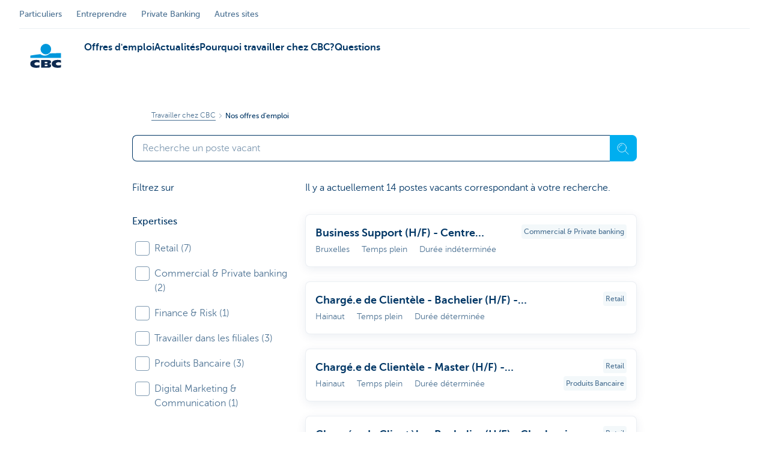

--- FILE ---
content_type: text/html; charset=utf-8
request_url: https://www.cbc.be/jobs/fr/postes-vacants.html?zone=topnav
body_size: 11103
content:



<!DOCTYPE html>
<html lang="fr" class="no-js mdrn aem__author--classicui aem-design aem-design--jobs">

<script type="application/javascript">
    var featureFlags = {"youtubeCookieConsent":true,"branchesV2Index":true,"formSubmitToApi":true,"contentSyncEnabled":true,"TrustBuilder":true,"jobsiteVacancyTemplate":true};
</script>
<head>
    <title>Jobs dans une banque - CBC Banque et Assurance</title>

<meta http-equiv="X-UA-Compatible" content="IE=edge,chrome=1">
<meta http-equiv="content-type" content="text/html; charset=UTF-8"/>

<meta name="title" content="Jobs dans une banque - CBC Banque et Assurance"/>
<meta name="description" content="Retrouvez toutes nos offres d&rsquo;emploi dans une banque chez CBC Banque &amp; Assurance">
<meta http-equiv="last-modified" content="Wed, 05 Apr 2023 07:09:53 GMT"/>

<meta name="viewport" content="width=device-width, initial-scale=1.0">
<meta name="HandheldFriendly" content="true">
<meta name="MobileOptimized" content="320">

<link rel="canonical" href="https://www.cbc.be/jobs/fr/postes-vacants.html"/>
<link rel="alternate" hreflang="fr-be" href="https://www.cbc.be/jobs/fr/postes-vacants.html"/>
<meta name="robots" content="NOODP,NOYDIR,index,follow"/>
<meta name="browsermap.enabled" content="false"/>

<meta name="format-detection" content="telephone=no">



<meta name="twitter:card" content="summary"/>
<meta name="twitter:site" content="@"/>
<meta name="twitter:title" content="Jobs dans une banque - CBC Banque et Assurance"/>
<meta name="twitter:description" content="Retrouvez toutes nos offres d&amp;rsquo;emploi dans une banque chez CBC Banque &amp;amp; Assurance"/>
<meta name="twitter:image" content="https://wcmassets.cbc.be/content/dam/particulieren/f-cbc/jobs/offres-emploi/jobs--offre-d-emploi--hero.jpg/_jcr_content/renditions/cq5dam.web.960.9999.jpeg.cdn.res/last-modified/1638802947452/cq5dam.web.960.9999.jpeg"/>
<meta name="twitter:url" content="https://www.cbc.be/jobs/fr/postes-vacants.html"/>

<meta property="og:title" content="Jobs dans une banque - CBC Banque et Assurance"/>
<meta property="og:site_name" content="CBC"/>
<meta property="og:url" content="https://www.cbc.be/jobs/fr/postes-vacants.html"/>
<meta property="og:description" content="Retrouvez toutes nos offres d&amp;rsquo;emploi dans une banque chez CBC Banque &amp;amp; Assurance"/>
<meta property="og:image" content="https://wcmassets.cbc.be/content/dam/particulieren/f-cbc/jobs/offres-emploi/jobs--offre-d-emploi--hero.jpg/_jcr_content/renditions/cq5dam.web.1200.9999.jpeg.cdn.res/last-modified/1638802947452/cq5dam.web.1200.9999.jpeg"/>

    

<link rel="icon" type="image/x-icon" href="https://wcmassets.cbc.be/content/dam/kdl-assets/favicons/cbc/favicon.ico.cdn.res/last-modified/0/favicon.ico"/>
<link rel="shortcut icon" type="image/x-icon" href="https://wcmassets.cbc.be/content/dam/kdl-assets/favicons/cbc/favicon.ico.cdn.res/last-modified/0/favicon.ico"/>

<link rel="apple-touch-icon" sizes="114x114" href="https://wcmassets.cbc.be/content/dam/kdl-assets/logos/c/logos-cbc.svg.cdn.res/last-modified/1733244035955/logos-cbc.svg"/>
<link rel="apple-touch-icon" sizes="144x144" href="https://wcmassets.cbc.be/content/dam/kdl-assets/favicons/cbc/touch-144.png.cdn.res/last-modified/1731696534606/touch-144.png"/>

    

    


    







    
    <link data-link-clientlib rel="stylesheet" href="https://wcmassets.kbc.be/etc.clientlibs/kbc/components/websites/display-cookie-trustarc/loader.min.ACSHASHa0b2566880186ad21d19a59db52263cc.css" type="text/css"><script data-script-clientlib type="text/javascript" src="https://wcmassets.kbc.be/etc.clientlibs/kbc/components/websites/display-cookie-trustarc/loader.min.ACSHASHe8b154dc24b29d0f1e3b7b34bf30f344.js" defer></script>




    
    <script data-script-clientlib type="text/javascript" src="https://wcmassets.kbc.be/etc.clientlibs/kbc/global/websites/load.min.ACSHASH2f9fe7dcb61e98188fa475a856df0504.js"></script>



    
    <script data-script-clientlib type="text/javascript" src="https://wcmassets.kbc.be/etc.clientlibs/kbc/components/shared/global/head/globals.min.ACSHASHf50b1428093b72db43ef6b618095f5f1.js" defer></script><script data-script-clientlib type="text/javascript" src="https://wcmassets.kbc.be/etc.clientlibs/kbc/vendor/shared/jquery.min.ACSHASH2c3f93f38107999c6c106cba15295459.js" defer></script><script data-script-clientlib type="text/javascript" src="https://wcmassets.kbc.be/etc.clientlibs/kbc/components/shared/global/head.min.ACSHASH6eb1f4cff344d724477db0773f3328ea.js" defer></script><script data-script-clientlib type="text/javascript" src="https://wcmassets.kbc.be/etc.clientlibs/kbc/vendor/shared/modernizr.min.ACSHASH2f06bfbdc03b6c28f135a3f8893ced1b.js" defer></script><script data-script-clientlib type="text/javascript" src="https://wcmassets.kbc.be/etc.clientlibs/kbc/vendor/shared/enquire.min.ACSHASH3875f09577a561b3a2e3499baddc3c61.js" defer></script><script data-script-clientlib type="text/javascript" src="https://wcmassets.kbc.be/etc.clientlibs/kbc/components/websites/device-detection.min.ACSHASHf17f0a9527a0b2dd1e6d9bbe92ba30ef.js" defer></script><script data-script-clientlib type="text/javascript" src="https://wcmassets.kbc.be/etc.clientlibs/kbc/vendor/shared/jquery-extensions/jquery-custom-extensions.min.ACSHASHf96060aa1d6f82883706d8fb7c46ccf1.js" defer></script><script data-script-clientlib type="text/javascript" src="https://wcmassets.kbc.be/etc.clientlibs/kbc/global/websites/head.min.ACSHASHca0b4db3145a42bab171229b6a037e41.js" defer></script>



    
    <script data-script-clientlib type="text/javascript" src="https://wcmassets.kbc.be/etc.clientlibs/kbc/components/websites/redirect.min.ACSHASHca17e63a43ed0b2e2f7541e69f9b321c.js"></script>



<link rel="preload" href="https://wcmassets.kbc.be/etc.clientlibs/kbc/fonts/websites/museo/resources/font/museosans-300-webfont.woff2" as="font" type="font/woff2" crossorigin/>
<link rel="preload" href="https://wcmassets.kbc.be/etc.clientlibs/kbc/fonts/websites/museo/resources/font/museosans-500-webfont.woff2" as="font" type="font/woff2" crossorigin/>
<link rel="preload" href="https://wcmassets.kbc.be/etc.clientlibs/kbc/fonts/websites/museo/resources/font/museosans-700-webfont.woff2" as="font" type="font/woff2" crossorigin/>





    
    <link data-link-clientlib rel="stylesheet" href="https://wcmassets.kbc.be/etc.clientlibs/kbc/vendor/shared/jquery.min.ACSHASHd41d8cd98f00b204e9800998ecf8427e.css" type="text/css"><link data-link-clientlib rel="stylesheet" href="https://wcmassets.kbc.be/etc.clientlibs/kbc/components/shared/global/head.min.ACSHASHedae3a9dd6da2862b56b747132455fdd.css" type="text/css"><link data-link-clientlib rel="stylesheet" href="https://wcmassets.kbc.be/etc.clientlibs/kbc/components/websites/device-detection.min.ACSHASH1f8e278e7f1c6f868c2c3dc8f49371c1.css" type="text/css"><link data-link-clientlib rel="stylesheet" href="https://wcmassets.kbc.be/etc.clientlibs/kbc/global/websites/head.min.ACSHASH6d1330f512cfd258336aefc5edbf149c.css" type="text/css">



    
    <link data-link-clientlib rel="stylesheet" href="https://wcmassets.kbc.be/etc.clientlibs/kbc/components/websites/cta-button.min.ACSHASHf8fe93bf10545b8ac8797515ca581896.css" type="text/css"><link data-link-clientlib rel="stylesheet" href="https://wcmassets.kbc.be/etc.clientlibs/settings/wcm/designs/jobs/clientlibs/main.min.ACSHASH791038ec60c882467b3ca188a79f9239.css" type="text/css">




<script type="text/javascript" data-layer-name="digitalData">
    var digitalData = digitalData || {};digitalData.page = digitalData.page || {};digitalData.page.pageInfo = digitalData.page.pageInfo || {};digitalData.page.attributes = digitalData.page.attributes || {};digitalData.product = digitalData.product || [];digitalData.event=digitalData.event || [];digitalData.event[0]=digitalData.event[0] || {};digitalData.event[0].eventInfo = digitalData.event[0].eventInfo || {};digitalData.user = digitalData.user || {};digitalData.user.initiative = digitalData.user.initiative || {};digitalData.user.attributes = digitalData.user.attributes || {};digitalData.page.pageInfo.issueDate = "202601181509";digitalData.page.attributes.language = "fr";digitalData.page.pageInfo.pillar = "prod";digitalData.page.attributes.title = "Nos offres d'emploi";digitalData.page.pageInfo.pageID = "vacatures";digitalData.page.attributes.productTags = "na";digitalData.page.pageInfo.pageType = "spa-template";digitalData.page.attributes.digitalChannel = "web_jobs.cbc.be";digitalData.product[0] = {"productInfo":{"productID":"Na"}};digitalData.page.attributes.companyCode = "0002";digitalData.page.attributes.digitalAssetCode = "0022";digitalData.page.attributes.platformCode = "0002";digitalData.page.attributes.systemCode = "0001";digitalData.event[0].eventInfo.eventCode = "0000";digitalData.event[0].eventInfo.eventTypeCode = "0001";digitalData.event[0].eventInfo.eventSubTypeCode = "0001";digitalData.event[0].eventInfo.eventNameCode = "0000";digitalData.event[0].eventInfo.eventDetailCode = "0000";digitalData.event[0].eventInfo.eventDetail = "spa-template";digitalData.event[0].eventInfo.eventLinkValue = "na";digitalData.event[0].eventInfo.eventLifeCycleCode = "na";digitalData.user.initiative.offerCode = "na";digitalData.user.initiative.contentCode = "na";digitalData.user.initiative.treatmentCode = "na";digitalData.page.attributes.pageZone = "na";digitalData.page.attributes.pageZonePosition = "na";digitalData.page.attributes.contentTag = "na";digitalData.page.attributes.touchTagCode = "na";digitalData.user.attributes.loggedIn = "not logged in";digitalData.user.attributes.marketing = "na";digitalData.page.attributes.ABTest = "na";digitalData.page.attributes.ABVersion = "na";digitalData.page.attributes.distributorCode = "02";digitalData.page.attributes.segmentCode = "JOB";digitalData.event[0].eventInfo.eventJourneyCode = "na";</script>
<script async src="//assets.adobedtm.com/launch-EN0f6839f46e854ca791823915d04fd52b.min.js"></script>

    <script src="https://wcmassets.kbc.be/etc.clientlibs/kbc/vendor/websites/adobe-target-async.min.ACSHASH87dc28862eeb37139cc08aac07ec9d42.js"></script>



    
    
    <script data-script-clientlib type="text/javascript" src="https://wcmassets.kbc.be/etc.clientlibs/kbc/components/websites/adobe-target/prd.min.ACSHASH615f1ef8e3c96c5541dbeaa59dd2efc9.js" defer></script>






    <link rel="search" type="application/opensearchdescription+xml" href="https://www.cbc.be/jobs/fr/postes-vacants.opensearchdescription.xml" title="Search"/>
    

</head>

<body tabindex="-1" data-basename="jobs-cbc" class="device--desktop os--windows aem-body aem-body--white">

<div id="process-conditional-profiles"><div data-conditional-profiles="{&#34;profiles&#34;:[{&#34;id&#34;:&#34;deviceIsPhone&#34;,&#34;script&#34;:&#34;return jsKbc.deviceDetection.isPhone;&#34;},{&#34;id&#34;:&#34;deviceIsTablet&#34;,&#34;script&#34;:&#34;return jsKbc.deviceDetection.isTablet;&#34;},{&#34;id&#34;:&#34;deviceIsPC&#34;,&#34;script&#34;:&#34;return jsKbc.deviceDetection.isDesktop;&#34;},{&#34;id&#34;:&#34;androidPhone&#34;,&#34;script&#34;:&#34;return jsKbc.deviceDetection.isAndroid \u0026\u0026 jsKbc.deviceDetection.isPhone;&#34;},{&#34;id&#34;:&#34;androidTablet&#34;,&#34;script&#34;:&#34;return jsKbc.deviceDetection.isAndroid \u0026\u0026 jsKbc.deviceDetection.isTablet;&#34;},{&#34;id&#34;:&#34;iOSPhone&#34;,&#34;script&#34;:&#34;return jsKbc.deviceDetection.isIOS \u0026\u0026 jsKbc.deviceDetection.isPhone;&#34;},{&#34;id&#34;:&#34;iOSPad&#34;,&#34;script&#34;:&#34;return jsKbc.deviceDetection.isIOS \u0026\u0026 jsKbc.deviceDetection.isTablet;&#34;},{&#34;id&#34;:&#34;winPhone&#34;,&#34;script&#34;:&#34;return jsKbc.deviceDetection.isWindowsPhone;&#34;},{&#34;id&#34;:&#34;acceptedDisclaimer&#34;,&#34;script&#34;:&#34;return jsKbc.disclaimer.accepted;&#34;},{&#34;id&#34;:&#34;URLParameterMatch&#34;,&#34;script&#34;:&#34;return jsKbc.deviceDetection.hasParameterUrl(config);&#34;},{&#34;id&#34;:&#34;oldBrowserIE&#34;,&#34;script&#34;:&#34;return jsKbc.deviceDetection.isIE \u0026\u0026 jsKbc.deviceDetection.versionIE \u003c 9;&#34;},{&#34;id&#34;:&#34;cvIsUploaded&#34;,&#34;script&#34;:&#34;return !!localStorage.getItem(\u0027cv_matchingData\u0027);&#34;}]}"></div></div>

<div class="customprint">
    <img class="header__image-print" src="https://wcmassets.cbc.be/content/dam/particulieren/f-cbc/jobs/offres-emploi/jobs--offre-d-emploi--hero.jpg/_jcr_content/renditions/cq5dam.web.480.9999.jpeg.cdn.res/last-modified/1638802947452/cq5dam.web.480.9999.jpeg"/>

<div class="header__image header__image--vertical-top header__image--horizontal-center" style="background-image: url('https://wcmassets.cbc.be/content/dam/particulieren/f-cbc/jobs/offres-emploi/jobs--offre-d-emploi--hero.jpg/_jcr_content/renditions/cq5dam.web.480.9999.jpeg.cdn.res/last-modified/1638802947452/cq5dam.web.480.9999.jpeg');" data-behaviour="responsiveHeader" data-responsive-background data-backgroundSmall="https://wcmassets.cbc.be/content/dam/particulieren/f-cbc/jobs/offres-emploi/jobs--offre-d-emploi--hero.jpg/_jcr_content/renditions/cq5dam.web.680.9999.jpeg.cdn.res/last-modified/1638802947452/cq5dam.web.680.9999.jpeg" data-backgroundMedium="https://wcmassets.cbc.be/content/dam/particulieren/f-cbc/jobs/offres-emploi/jobs--offre-d-emploi--hero.jpg/_jcr_content/renditions/cq5dam.web.960.9999.jpeg.cdn.res/last-modified/1638802947452/cq5dam.web.960.9999.jpeg" data-backgroundLarge="https://wcmassets.cbc.be/content/dam/particulieren/f-cbc/jobs/offres-emploi/jobs--offre-d-emploi--hero.jpg/_jcr_content/renditions/cq5dam.web.1200.9999.jpeg.cdn.res/last-modified/1638802947452/cq5dam.web.1200.9999.jpeg" data-backgroundLargest="https://wcmassets.cbc.be/content/dam/particulieren/f-cbc/jobs/offres-emploi/jobs--offre-d-emploi--hero.jpg/_jcr_content/renditions/cq5dam.web.2000.9999.jpeg.cdn.res/last-modified/1638802947452/cq5dam.web.2000.9999.jpeg" data-component-type="hero-image">
    <div class="header__overlay"></div>
</div>

    <img class="logo" src="https://wcmassets.cbc.be/content/dam/kdl-assets/logos/c/logos-cbc.svg.cdn.res/last-modified/1733244035955/logos-cbc.svg" alt="logo"/>
</div>






    
    <link data-link-clientlib rel="stylesheet" href="https://wcmassets.kbc.be/etc.clientlibs/kbc/components/websites/error-message.min.ACSHASHaed46a23904711855f591a97d9252611.css" type="text/css"><link data-link-clientlib rel="stylesheet" href="https://wcmassets.kbc.be/etc.clientlibs/kbc/components/websites/mini-button.min.ACSHASHf4fcd5d73caf851a46584c2156e7c424.css" type="text/css"><script data-script-clientlib type="text/javascript" src="https://wcmassets.kbc.be/etc.clientlibs/kbc/components/websites/error-message.min.ACSHASH42200efc44206ef873f5ece2c27f9093.js" defer></script><script data-script-clientlib type="text/javascript" src="https://wcmassets.kbc.be/etc.clientlibs/kbc/components/websites/page-zone.min.ACSHASHf18d1aed4d7a1a36e40ce1813a3344ec.js" defer></script>



<div id="site-reliability-system-message" class="aem__system-message">
    <div class="aem__system-message__content">
        <div class="aem__system-message__content__icon__error"><svg xmlns="http://www.w3.org/2000/svg" viewBox="0 0 24 24" width="24" height="24"><!--{"metaAttributes":{"multicolor":false,"glyph":false,"rotatable":false,"deprecated":false,"rename":false,"themeable":false,"low-quality":false,"custom-viewport":false,"lottie":false}}--><g class="nc-icon-wrapper" transform="translate(2.3999999999999995 2.3999999999999995) scale(0.8)" stroke-linecap="round" stroke-linejoin="round" stroke-width="1.3" fill="#000000" stroke="#000000"><circle cx="12" cy="12" r="11" fill="none" stroke="#000000" stroke-miterlimit="10"/> <line data-color="color-2" x1="12" y1="7" x2="12" y2="13" fill="none" stroke-miterlimit="10"/> <circle data-color="color-2" data-stroke="none" cx="12" cy="17" r="1" stroke="none"/></g></svg>
        </div>
        <div class="aem__system-message__content__container aem-mini-button">
            <div class="aem__system-message__content__error">Une erreur s&#39;est produite. La page est temporairement indisponible.</div>
        </div>
    </div>
    <a class="aem__system-message__close-button" aria-label="close notification" tabindex="0">
        <div id="system-message-close-button" class="aem__system-message__content__icon__close"><svg xmlns="http://www.w3.org/2000/svg" width="24" height="24" viewBox="0 0 24 24"><!--{"metaAttributes":{"multicolor":false,"glyph":false,"rotatable":false,"deprecated":false,"rename":false,"themeable":false,"low-quality":false,"custom-viewport":false,"lottie":false}}--><path id="Path_17008" data-name="Path 17008" d="M14,14l-4-4" fill="none" stroke="#000" stroke-linecap="round" stroke-linejoin="round"/><path id="Path_17009" data-name="Path 17009" d="M10,14l4-4" fill="none" stroke="#000" stroke-linecap="round" stroke-linejoin="round"/></svg></div>
    </a>
</div>

<div class="header container responsivegrid">

    
    
    
    
    <link data-link-clientlib rel="stylesheet" href="https://wcmassets.kbc.be/etc.clientlibs/kbc/components/websites/layoutcontainer.min.ACSHASHa33f4d30b495eb644af19a29df6efa1f.css" type="text/css">


    
    
    
    <div class="layoutContainer">
        <div id="container-dddb9a29a2" data-component-type="container" class="cmp-container ">

            

            
            <div class="header header--transparent header--text-primary-dark">

<div id="skip-link">
    <a href="#main-content" class="screenreader-text">Skip to main content</a>
</div>
<header class="site__header" data-component-type="header">
    

    <div class="top-navigation__container" data-page-zone="topnav" data-component-type="top-navigation">
        <div class="row">
            <div class="grid">
                <div class="top-navigation">
                    
<div class="site-switch" data-component-type="site-switch">
    


    

    
        
            <div class="site-switch__item site-switch__item">
                <a class="site-switch__link" href="/particuliers/fr.html?zone=topnav" target="_self" data-analytics-track="cta-click" data-analytics-cta-type="SiteSwitch" data-analytics-cta-name="ParticulierenCBC" data-component-tracking-click="0025c2c0-b1d7-4b50-87f7-9324ee8c42e7">Particuliers
                </a>
                
            </div>
        
            <div class="site-switch__item site-switch__item">
                <a class="site-switch__link" href="/entreprendre/fr.html?zone=topnav" target="_self" data-analytics-track="cta-click" data-analytics-cta-type="SiteSwitch" data-analytics-cta-name="OndernemenCBC" data-component-tracking-click="bc03ec6c-bd7c-4a42-be9a-39164e1accab">Entreprendre
                </a>
                
            </div>
        
            <div class="site-switch__item site-switch__item">
                <a class="site-switch__link" href="/private-banking/fr.html?zone=topnav" target="_self" data-analytics-track="cta-click" data-analytics-cta-type="SiteSwitch" data-analytics-cta-name="PrivateBankingCBC" data-component-tracking-click="a59a53cd-75b4-4438-b812-46496b968f28">Private Banking
                </a>
                
            </div>
        
        <div class="site-switch__item" data-menu-dropdown="parent">
            <a class="site-switch__link" href="/particuliers/fr/info/tous-les-sites-web.html">
                Autres sites
            </a>
        </div>
    
</div>

    
    <script data-script-clientlib type="text/javascript" src="https://wcmassets.kbc.be/etc.clientlibs/kbc/components/websites/dropdown-menu.min.ACSHASH98a11d80c0a485d3f2587de7f5266222.js" defer></script>




                    <div class="top-navigation__items">
                        
                        

                        <div class="languagenav show-on--desktop show-on nav--language--dropdown">


    
    


</div>

                    </div>
                </div>
            </div>
        </div>
    </div>

    
    
    




    
    <div class="brand__row__container" data-component-type="header">
    <div class="nav__backdrop"></div>
    <div class="row brand__row">
        <div class="grid">
            <div class="logo">
<a href="/jobs/fr.html?zone=topnav" class="aem-logo" data-component-type="navigation-logo">
    <span class="sr-only">Particuliers</span>
    <?xml version="1.0" encoding="UTF-8"?>
<svg xmlns="http://www.w3.org/2000/svg" width="320" height="320" version="1.1" viewBox="0 0 320 320"><!--{"metaAttributes":{"multicolor":true,"glyph":false,"rotatable":false,"deprecated":false,"rename":false,"themeable":false,"low-quality":false,"custom-viewport":false,"lottie":false}}-->
  <circle cx="161.5" cy="104.38" r="44.19" fill="#0097db"/>
  <path d="M194.09,140.12c-8.42,9.13-23.27,18.26-42.31,18.26-14.78,0-27.5-5.74-35.6-12.13-48.25,5.07-84.14,12.24-84.14,12.24v19.54l255.95-.03v-40.28s-43.86-.27-93.91,2.4h0Z" fill="#0097db"/>
  <path d="M288,256.33c-7.18,2.19-16.61,3.49-25.05,3.49-30.08,0-52.16-8.55-52.16-33.42,0-22.47,21.41-32.24,50.67-32.24,8.14,0,18.47.89,26.55,3.48v21.77c-6-3.63-11.99-5.89-20.56-5.89-11.16,0-22.31,5.5-22.31,13.47s11.11,13.47,22.31,13.47c8.44,0,14.56-2.34,20.55-5.8v21.66h0Z" fill="#0d2a50"/>
  <path d="M109.21,256.33c-7.18,2.19-16.61,3.49-25.05,3.49-30.08,0-52.16-8.55-52.16-33.42,0-22.47,21.41-32.24,50.67-32.24,8.14,0,18.47.89,26.55,3.48v21.77c-6-3.63-11.99-5.89-20.56-5.89-11.16,0-22.31,5.5-22.31,13.47s11.11,13.47,22.31,13.47c8.44,0,14.56-2.34,20.55-5.8v21.66h0Z" fill="#0d2a50"/>
  <path d="M121.95,195.62h61.46c15.96,0,21.2,6.21,21.2,15.87,0,10.82-9.67,15.52-19.6,16.05v.18c10.19.79,20.14,1.95,20.14,14.72,0,8.33-5.24,16.5-22.79,16.5h-60.4v-63.33h0ZM152.36,246.07h15.86c5.94,0,7.96-2.46,7.96-6.1s-2.04-6.25-7.9-6.25h-15.92v12.34h0ZM152.36,222.46h15.14c5.85,0,8.14-2.37,8.14-6,0-4.17-2.31-6.25-7.72-6.25h-15.57v12.25Z" fill="#0d2a50"/>
  
</svg>
</a>

</div>
<script type="text/javascript" data-layer-name="componentDigitalData">
        var digitalData = digitalData || {};
        digitalData.component = digitalData.component || {};
        
        digitalData.component['a078d42f-38a9-41d0-aff1-e933780995e4'] = (function () {
            var digitalData = digitalData || {};digitalData.event=digitalData.event || [];digitalData.event[0]=digitalData.event[0] || {};digitalData.event[0].eventInfo = digitalData.event[0].eventInfo || {};digitalData.user = digitalData.user || {};digitalData.user.attributes = digitalData.user.attributes || {};digitalData.event[0].eventInfo.eventCode = "0123";digitalData.event[0].eventInfo.eventTypeCode = "0002";digitalData.event[0].eventInfo.eventSubTypeCode = "0010";digitalData.event[0].eventInfo.eventNameCode = "0039";digitalData.event[0].eventInfo.eventDetailCode = "na";digitalData.user.attributes.loggedIn = "not logged in";
                    return digitalData;
                
        })();
        </script>



<button class="nav--trigger js-toggle" data-target="main-menu" data-toggle-menu="mobile-navigation-open" data-analytics-track='cta-click' data-analytics-cta-type='CTA Mobile Menu Button' data-analytics-cta-name="" data-component-tracking-click="a078d42f-38a9-41d0-aff1-e933780995e4" role="button" aria-expanded="false" aria-controls="main-menu" data-component-type="mobile-menu">
    <span class="aem-menu-text">MENU</span>
    <i class="icon icon--menu"></i>
    
    <i class="icon icon--cancel"></i>
    
</button>
<div class="site__header__mobile show-on show-on--mobile show-on--tablet">
                <span class="homebanking-button-placeholder homebanking-button--mobile"></span>
</div>
        </div>
        <div class="grid brand__grid">
            <nav id="main-menu" class="nav--main aem-main-nav">
    
    <div class="nav__search" data-component-type="mainnav">
    </div>
<ul class="nav--main__list">
    <li class="nav--main__list-item">
        <div class="nav--main__item-wrapper">
            <a href="/jobs/fr/postes-vacants.html?zone=topnav">
                Offres d&#39;emploi
            </a>
            
        </div>
        
    </li>
<li class="nav--main__list-item">
        <div class="nav--main__item-wrapper">
            <a href="/jobs/fr/actualites.html?zone=topnav">
                Actualités
            </a>
            
        </div>
        
    </li>
<li class="nav--main__list-item">
        <div class="nav--main__item-wrapper">
            <a href="/jobs/fr/pourquoi-travailler-chez-cbc.html?zone=topnav">
                Pourquoi travailler chez CBC?
            </a>
            
        </div>
        
    </li>
<li class="nav--main__list-item">
        <div class="nav--main__item-wrapper">
            <a href="/jobs/fr/questions.html?zone=topnav">
                Questions
            </a>
            
        </div>
        
    </li>

</ul>
<div class="nav--main__actions show-on show-on--mobile show-on--tablet">
    <div class="nav--main__menu-buttons">
        <div class="nav--main__menu-buttons__row search">
            </div>
        <div class="nav--main__menu-buttons__row">
            
    
    <script data-script-clientlib type="text/javascript" src="https://wcmassets.kbc.be/etc.clientlibs/kbc/components/websites/vee24.min.ACSHASH5f429a10070a132c723d8e0aed57a711.js" defer></script>






    
    <link data-link-clientlib rel="stylesheet" href="https://wcmassets.kbc.be/etc.clientlibs/kbc/components/websites/live.min.ACSHASHb00158807991f1032d74ffb20c7e233f.css" type="text/css"><script data-script-clientlib type="text/javascript" src="https://wcmassets.kbc.be/etc.clientlibs/kbc/components/websites/live.min.ACSHASH9b5d8fcd42e6d5386ccb3448df7570fb.js" defer></script>


</div>
    </div>
    <div class="nav--main__menu-site-nav">
        <div class="siteSwitch site-switch base">

<div class="site-switch__mobile__container">
    <a class="site-switch__mobile" href="/particuliers/fr/info/tous-les-sites-web.html">Autres sites</a>
</div>
</div>
<div class="languagenav">

    
    <script data-script-clientlib type="text/javascript" src="https://wcmassets.kbc.be/etc.clientlibs/kbc/components/websites/dropdown.min.ACSHASH53f3b4eb2e1eb3004f3a17e8d69a4b10.js" defer></script>



</div>
</div>
</div>


</nav>
<div class="site__header__buttons">
                <div class="show-on show-on--desktop">
                    
    
    






    
    


<span class="homebanking-button-placeholder"></span>
</div>
            </div>
        </div>
    </div>
</div>

</header>
</div>

            
        </div>
    </div>

</div>
<main class="main container responsivegrid">

    
    
    
    


    
    
    
    <div class="layoutContainer">
        <div id="main-content" data-component-type="container" class="cmp-container aem-Grid aem-Grid--12 aem-Grid--default--12  ">

            
            
            <div class="breadcrumb-cmp aem-GridColumn aem-GridColumn--default--12">

<nav aria-label="breadcrumb" class="breadcrumb" data-component-type="breadcrumb">
    <div class="row">
        <div class="grid">
            <ul class="crumbs" itemscope itemtype="http://schema.org/BreadcrumbList">
                <li class="crumb" itemprop="itemListElement" itemscope itemtype="http://schema.org/ListItem">
                    
                    <a href="/jobs/fr.html?zone=breadcrumb" itemprop="item">
                        <span itemprop="name">Travailler chez CBC</span>
                        <meta itemprop="position" content="1"/>
                    </a>
                    
                    
                    
                </li>
            
                <li class="crumb crumb--last" itemprop="itemListElement" itemscope itemtype="http://schema.org/ListItem">
                    <svg xmlns="http://www.w3.org/2000/svg" aria-hidden="true" class="crumb__separator" viewBox="0 0 24 24" width="16" height="16">
    <g transform="translate(2.3999999999999995 2.3999999999999995) scale(0.8)" fill="#000000">
        <path fill="none" stroke="#000000" stroke-linecap="round" stroke-linejoin="round" stroke-width="1.3" d="M8.8 18l6.4-6-6.4-6"></path>
    </g>
</svg>

                    
                    Nos offres d&#39;emploi
                    <meta itemprop="position" content="2"/>
                    <meta itemprop="name" content="Nos offres d&#39;emploi"/>
                </li>
            </ul>
            <ul class="crumbs crumbs--mobile">
                <svg xmlns="http://www.w3.org/2000/svg" aria-hidden="true" class="crumb__separator" viewBox="0 0 24 24" width="16" height="16">
    <g transform="translate(2.3999999999999995 2.3999999999999995) scale(0.8)" fill="#000000">
        <path fill="none" stroke="#000000" stroke-linecap="round" stroke-linejoin="round" stroke-width="1.3" d="M8.8 18l6.4-6-6.4-6"></path>
    </g>
</svg>

                <li class="crumb">
                    <a href="/jobs/fr.html?zone=breadcrumb">
                        Travailler chez CBC
                    </a>
                </li>
            </ul>
        </div>
        
    </div>
</nav>

    
    <link data-link-clientlib rel="stylesheet" href="https://wcmassets.kbc.be/etc.clientlibs/kbc/components/websites/breadcrumbs.min.ACSHASH2e9b8f55178d7edbca43c2cb65addae0.css" type="text/css">






</div>
<div class="faceted-search base aem-GridColumn aem-GridColumn--default--12">

<div>
    
    
    <link data-link-clientlib rel="stylesheet" href="https://wcmassets.kbc.be/etc.clientlibs/kbccommon/react-apps/clientlibs/faceted-search.min.ACSHASH39967aa0f9c6c6a045ad053632b99b18.css" type="text/css"><script data-script-clientlib type="text/javascript" src="https://wcmassets.kbc.be/etc.clientlibs/kbccommon/react-apps/clientlibs/faceted-search.min.ACSHASH9075b80338c466e614b46c20f742eabf.js" defer></script>



    
    <script type="text/javascript">
        var digitalData = digitalData || {};
        digitalData.component = digitalData.component || {};
    </script>

    
        <script type="text/javascript" data-layer-name="componentDigitalData">
            digitalData.component["eb233f38-43b5-4644-a96e-27f4a25a9aed"] = (function() {
                var digitalData = digitalData || {};digitalData.event=digitalData.event || [];digitalData.event[0]=digitalData.event[0] || {};digitalData.event[0].eventInfo = digitalData.event[0].eventInfo || {};digitalData.page = digitalData.page || {};digitalData.page.attributes = digitalData.page.attributes || {};digitalData.user = digitalData.user || {};digitalData.user.initiative = digitalData.user.initiative || {};digitalData.user.attributes = digitalData.user.attributes || {};digitalData.event[0].eventInfo.eventCode = "0093";digitalData.event[0].eventInfo.eventTypeCode = "na";digitalData.event[0].eventInfo.eventSubTypeCode = "na";digitalData.event[0].eventInfo.eventNameCode = "0011";digitalData.event[0].eventInfo.eventDetailCode = "na";digitalData.event[0].eventInfo.eventDetail = "na";digitalData.page.attributes.siteToolCode = "0019";digitalData.page.attributes.siteToolTypeCode = "0002";digitalData.page.attributes.siteToolStatusCode = "0001";digitalData.user.initiative.contentCode = "na";digitalData.user.initiative.treatmentCode = "na";digitalData.user.attributes.loggedIn = "not logged in";
                return digitalData;
            })();
        </script>
    


    <script type="application/javascript">
        var aemFacetedSearchConfiguration = {
            labels: {
                searchBox: {
                    placeholder: "Recherche un poste vacant",
                    searchBarAriaLabel: "Saisissez votre terme de recherche",
                    clearButtonAriaLabel: "Effacer la barre de recherche",
                    searchButtonAriaLabel: "Recherche"
                },
                searchSlidein: {
                    title: "Chercher",
                    slideinCloseButtonLabel: "Fermer la recherche",
                },
                results: {
                    none: "Nous n'avons pas trouvé de résultats",
                    one: "Il y a actuellement 1 poste vacant qui correspond à votre recherche.  ",
                    more: "Il y a actuellement {} postes vacants correspondant à votre recherche.",
                    emptyDescription: "Il n'y a actuellement aucun  poste vacant correspondant à votre recherche. Veillez à garder un œil sur le site ou suivez KBC sur Linkedin. "
                },
                loadmoreButtonText: "Afficher plus de postes vacants",
                filters: {
                    title: "Filtrez sur",
                    slideinTriggerText: "Filtrez les résultats",
                    slideinCloseButtonLabel: "Désactivez les filtres",
                    slideinApply: "Appliquer",
                    slideinShowAll: "Montrer tout",
                    showmore: "Afficher plus",
                    showless: "Afficher moins"
                },
                tagGroup: {
                    deleteAll: "Supprimez tous les filtres",
                    deleteSingleFilter: "Supprimez le filtre:"
                },
                skipLinks: {
                    toFilters: "Aller aux filtres",
                    toResults: "Aller aux résultats"
                },
                contentLoader: {
                    text: "Traitement de la demande"
                },
                switchLabel: "search.faceted.cvSwitch"
            },
            scope: {
                templates: ["/apps/jobs-cbc/templates/page/vacancy-page"],
                language: "fr",
                siteName: "jobs-cbc",
                rootPaths: ["/content/jobs-cbc/fr/vacatures"]
            },
            sortBy: "publicationDate",
            sortReversed: true,
            prioritizeSortBy: false,
            pageSize: 10,
            filters: {},
            initialFilterValuesShown: 10,
            rendition: "typeDefaultPageRendition",
            matchingEnabled: false,
            stampValues: []
        };
    </script>

    <div class="tag-filter base-filter section">



<script type="application/javascript">
    aemFacetedSearchConfiguration.filters["job-domains"] = {"type":"tag","name":"job-domains","orderValues":[{"key":"job-domains:retail","checkedByDefault":false},{"key":"job-domains:corporate-private-banking","checkedByDefault":false},{"key":"job-domains:kbc-brussels","checkedByDefault":false},{"key":"job-domains:it","checkedByDefault":false},{"key":"job-domains:data-analytics","checkedByDefault":false},{"key":"job-domains:digital-marketing-banking-products","checkedByDefault":false},{"key":"job-domains:legal-tax-audit-compliance","checkedByDefault":false},{"key":"job-domains:finance-risk","checkedByDefault":false},{"key":"job-domains:verzekeringen","checkedByDefault":false},{"key":"job-domains:asset-management-markten","checkedByDefault":false},{"key":"job-domains:andere-deeldomeinen","checkedByDefault":false},{"key":"job-domains:werken-bij-dochters","checkedByDefault":false}],"tagNamespace":"job-domains","order":0,"label":"Expertises","items":[{"title":"Autres","tagID":"job-domains:andere-deeldomeinen"},{"title":"Asset Management &amp; Markets","tagID":"job-domains:asset-management-markten"},{"title":"Commercial & Private banking","tagID":"job-domains:corporate-private-banking"},{"title":"Data & Analytics","tagID":"job-domains:data-analytics"},{"title":"Finance & Risk","tagID":"job-domains:finance-risk"},{"title":"IT","tagID":"job-domains:it"},{"title":"KBC Brussels","tagID":"job-domains:kbc-brussels"},{"title":"Legal, Tax, Audit, Compliance","tagID":"job-domains:legal-tax-audit-compliance"},{"title":"Retail","tagID":"job-domains:retail"},{"title":"Assurances","tagID":"job-domains:verzekeringen"},{"title":"Travailler dans les filiales","tagID":"job-domains:werken-bij-dochters"},{"title":"Internships","tagID":"job-domains:internships"},{"title":"KBC Securities","tagID":"job-domains:kbc-securities"},{"title":"Digital Marketing & Communication","tagID":"job-domains:digital-marketing"},{"title":"Produits Bancaire","tagID":"job-domains:banking-products"}]}
</script>
</div>
<div class="term-filter base-filter section">



<script type="application/javascript">
    aemFacetedSearchConfiguration.filters["location"] = {"type":"term","name":"location","orderValues":[{"key":"Anvers","checkedByDefault":false},{"key":"Brabant flamand","checkedByDefault":false},{"key":"Bruxelles","checkedByDefault":false},{"key":"Limbourg","checkedByDefault":false},{"key":"Cantons de l'est","checkedByDefault":false},{"key":"Flandre Occidentale","checkedByDefault":false},{"key":"Flandre orientale","checkedByDefault":false}],"order":1,"label":"Région"}
</script>
</div>
<div class="term-filter base-filter section">



<script type="application/javascript">
    aemFacetedSearchConfiguration.filters["experienceLevel"] = {"type":"term","name":"experienceLevel","orderValues":[{"key":"Junior (0-2 ans)","checkedByDefault":false},{"key":"Medior (2-5 ans)","checkedByDefault":false},{"key":"Senior (> 5 ans)","checkedByDefault":false}],"order":2,"label":"Expérience"}
</script>
</div>



    <section data-type="react" data-id="faceted-search" data-component-tracking-view="eb233f38-43b5-4644-a96e-27f4a25a9aed">
        
    </section>

    
</div>
</div>

            
        </div>
    </div>

    
</main>
<footer class="footer container responsivegrid">

    
    
    
    


    
    
    
    <div class="layoutContainer">
        <div id="footer-container" data-component-type="container" class="cmp-container aem-Grid aem-Grid--12 aem-Grid--default--12  ">

            
            
            <div class="divider aem-GridColumn aem-GridColumn--default--12"><div class="aem-divider" data-component-type="divider">
    
</div>

    
    <link data-link-clientlib rel="stylesheet" href="https://wcmassets.kbc.be/etc.clientlibs/kbc/components/websites/divider.min.ACSHASH4b5409ac3d5ac7f90620084d1a6edf85.css" type="text/css">


</div>
<div class="social-proof aem-GridColumn aem-GridColumn--default--12">
<div class="aem__social-proof__container aem__social-proof__container--images" data-component-type="social-proof">
    <a class="aem__social-proof__container__item aem__social-proof__container__item--hoverable aem__social-proof__container__item__image" href="/jobs/fr/actualites/top-employer-2025.html">
        <img alt="Top Employer Belgique" class="aem__social-proof__container__item__image__content" src="https://wcmassets.cbc.be/content/dam/jobs-cbc/actualites/top-employer/cbc-top-employer.png/_jcr_content/renditions/cq5dam.web.480.9999.png.cdn.res/last-modified/1739538376492/cq5dam.web.480.9999.png" srcset="https://wcmassets.cbc.be/content/dam/jobs-cbc/actualites/top-employer/cbc-top-employer.png/_jcr_content/renditions/cq5dam.web.480.9999.png.cdn.res/last-modified/1739538376492/cq5dam.web.480.9999.png 480w, https://wcmassets.cbc.be/content/dam/jobs-cbc/actualites/top-employer/cbc-top-employer.png/_jcr_content/renditions/cq5dam.web.680.9999.png.cdn.res/last-modified/1739538376492/cq5dam.web.680.9999.png 680w, https://wcmassets.cbc.be/content/dam/jobs-cbc/actualites/top-employer/cbc-top-employer.png/_jcr_content/renditions/cq5dam.web.960.9999.png.cdn.res/last-modified/1739538376492/cq5dam.web.960.9999.png 960w, https://wcmassets.cbc.be/content/dam/jobs-cbc/actualites/top-employer/cbc-top-employer.png/_jcr_content/renditions/cq5dam.web.1200.9999.png.cdn.res/last-modified/1739538376492/cq5dam.web.1200.9999.png 1200w, https://wcmassets.cbc.be/content/dam/jobs-cbc/actualites/top-employer/cbc-top-employer.png/_jcr_content/renditions/cq5dam.web.2000.9999.png.cdn.res/last-modified/1739538376492/cq5dam.web.2000.9999.png 1723w" sizes="105px" loading="lazy"/>
    </a>
    

    <a class="aem__social-proof__container__item aem__social-proof__container__item--hoverable aem__social-proof__container__item__image" href="/particuliers/fr/produits/paiements/self-banking/sur-votre-smartphone/cbc-mobile-banking.html">
        <img alt="CBC Mobile : au top en Belgique et dans le monde" class="aem__social-proof__container__item__image__content" src="https://wcmassets.cbc.be/content/dam/particulieren/icons/icon--bestBelgium--footer--cbc.png/_jcr_content/renditions/cq5dam.web.480.9999.png.cdn.res/last-modified/1665729253620/cq5dam.web.480.9999.png" srcset="https://wcmassets.cbc.be/content/dam/particulieren/icons/icon--bestBelgium--footer--cbc.png/_jcr_content/renditions/cq5dam.web.480.9999.png.cdn.res/last-modified/1665729253620/cq5dam.web.480.9999.png 480w, https://wcmassets.cbc.be/content/dam/particulieren/icons/icon--bestBelgium--footer--cbc.png/_jcr_content/renditions/cq5dam.web.680.9999.png.cdn.res/last-modified/1665729253620/cq5dam.web.680.9999.png 480w, https://wcmassets.cbc.be/content/dam/particulieren/icons/icon--bestBelgium--footer--cbc.png/_jcr_content/renditions/cq5dam.web.960.9999.png.cdn.res/last-modified/1665729253620/cq5dam.web.960.9999.png 480w, https://wcmassets.cbc.be/content/dam/particulieren/icons/icon--bestBelgium--footer--cbc.png/_jcr_content/renditions/cq5dam.web.1200.9999.png.cdn.res/last-modified/1665729253620/cq5dam.web.1200.9999.png 480w, https://wcmassets.cbc.be/content/dam/particulieren/icons/icon--bestBelgium--footer--cbc.png/_jcr_content/renditions/cq5dam.web.2000.9999.png.cdn.res/last-modified/1665729253620/cq5dam.web.2000.9999.png 480w" sizes="105px" loading="lazy"/>
    </a>
    
</div>


</div>
<div class="divider aem-GridColumn aem-GridColumn--default--12"><div class="aem-divider" data-component-type="divider">
    
</div>

    
    


</div>
<div class="blocks aem-GridColumn--default--none aem-GridColumn aem-GridColumn--default--10 aem-GridColumn--offset--default--1"><div class="doormat" data-component-type="blocks">
    
    
    
    
</div>
</div>
<div class="divider aem-GridColumn aem-GridColumn--default--12"><div class="aem-divider" data-component-type="divider">
    
</div>

    
    


</div>
<div class="footernav aem-GridColumn--default--none aem-GridColumn aem-GridColumn--default--10 aem-GridColumn--offset--default--1">

    
    <link data-link-clientlib rel="stylesheet" href="https://wcmassets.kbc.be/etc.clientlibs/kbc/components/websites/footer.min.ACSHASHe4c0778dd88df969d72fe219dad70ab1.css" type="text/css">


<nav class="aem-nav aem-nav--footer aem-Grid aem-Grid--12" data-component="footernav" data-component-type="footernav">
    <div class="aem-GridColumn aem-GridColumn--tablet--9" data-footer-items>
        <ul>
            <li>
                <a rel="noopener noreferrer" target="_blank" href="https://multimediafiles.kbcgroup.eu/ng/published/CBC/PDF/cbc-declaration-en-matiere-de-la-vie-privee-selection-et-recrutement-AA-fr.pdf?zone=doormat">Déclaration de confidentialité</a>
                
            </li>

            <li>
                
                <div id="consent-banner"></div>
                <div id="teconsent"></div>
                
            </li>
        </ul>
    </div>
    <div class="aem-GridColumn aem-GridColumn--tablet--3">
        <div class="aem-sharing__wrapper aem-sharing__wrapper--footer">

    
    <link data-link-clientlib rel="stylesheet" href="https://wcmassets.kbc.be/etc.clientlibs/kbc/components/websites/footer-social-links.min.ACSHASH77f9c3c56d39a9112259e777ee9a21c7.css" type="text/css">



    <div class="aem-sharing__text">Suivez nous sur</div>
    <div class="aem-sharing__buttons">
        
            <a href="https://www.facebook.com/CBCBanqueEtAssurance" class="btn__sharing btn__sharing--facebook" target="_blank" rel="noopener noreferrer" title="Partagez maintenant!">
                <span class="aem-sharing__btn__icon"><svg xmlns="http://www.w3.org/2000/svg" width="320" height="320" viewBox="0 0 320 320"><!--{"metaAttributes":{"multicolor":true,"glyph":false,"rotatable":false,"deprecated":false,"rename":false,"themeable":false,"low-quality":false,"custom-viewport":false,"lottie":false}}--><g id="facebook"><rect id="base" width="320" height="320" fill="#fff" fill-opacity="0"/><g id="icon"><path id="Path_6518" data-name="Path 6518" d="M288,160A128,128,0,1,0,140,286.43V197H107.51V160H140v-28.2a45.18,45.18,0,0,1,40.19-49.66,44.59,44.59,0,0,1,8.17-.12A196.6,196.6,0,0,1,217,84.5V116H200.86a18.47,18.47,0,0,0-20.77,15.87A17.66,17.66,0,0,0,180,136v24h35.55l-5.69,37H180V286.4A128,128,0,0,0,288,160Z" fill="#1877f2"/><path id="Path_6519" data-name="Path 6519" d="M209.83,197l5.69-37H180V136A18.48,18.48,0,0,1,196.73,116a18.15,18.15,0,0,1,4.1.09H217V84.54A198,198,0,0,0,188.36,82a45.17,45.17,0,0,0-48.48,41.61,46.46,46.46,0,0,0,.12,8.17V160H107.51v37H140v89.44a129,129,0,0,0,40,0V197Z" fill="#fff"/></g></g></svg></span>
            </a>
        

        
        
            <a href="https://www.linkedin.com/company/cbc-banque-&-assurance" class="btn__sharing btn__sharing--linkedin" target="_blank" rel="noopener noreferrer" title="Consultez maintenant!">
                <span class="aem-sharing__btn__icon"><svg xmlns="http://www.w3.org/2000/svg" width="320" height="320" viewBox="0 0 320 320"><!--{"metaAttributes":{"multicolor":true,"glyph":false,"rotatable":false,"deprecated":false,"rename":false,"themeable":false,"low-quality":false,"custom-viewport":false,"lottie":false}}--><rect x="49.42" y="49.42" width="221.16" height="221.16" rx="8" fill="#fff"/><path id="Subtraction_1" data-name="Subtraction 1" d="M269.08,288H50.93A18.66,18.66,0,0,1,32,269.67V50.33A18.66,18.66,0,0,1,50.93,32H269.08A18.67,18.67,0,0,1,288,50.33V269.67A18.67,18.67,0,0,1,269.08,288Zm-78.3-129.68a17.06,17.06,0,0,1,15,7.24,33.39,33.39,0,0,1,4.55,18.9V246.3H249V180a73.31,73.31,0,0,0-3.37-23.11,44,44,0,0,0-9.34-16.21A42,42,0,0,0,204.53,128a40.13,40.13,0,0,0-23.18,6.59,43.11,43.11,0,0,0-11.66,12.48V130.7H131c.46,9.84.09,97.47,0,114.93v.67h38.67V181.75a25.3,25.3,0,0,1,1.27-9.38,23.89,23.89,0,0,1,7-9.61,19.92,19.92,0,0,1,12.84-4.44ZM70.94,130.7V246.3H109.6V130.7ZM90.54,75a22.79,22.79,0,0,0-15.87,5.73,19.24,19.24,0,0,0-6,14.22,19.5,19.5,0,0,0,5.82,14.16A21.81,21.81,0,0,0,90,114.94h.25a22.66,22.66,0,0,0,16-5.83A19.3,19.3,0,0,0,112.18,95a20.13,20.13,0,0,0-6-14.22A22,22,0,0,0,90.54,75Z" fill="#069"/></svg></span>
            </a>
        
        
            <a href="https://www.youtube.com/@cbcbe" class="btn__sharing btn__sharing--youtube" target="_blank" rel="noopener noreferrer" title="Consultez maintenant!">
                <span class="aem-sharing__btn__icon"><svg xmlns="http://www.w3.org/2000/svg" width="320" height="320" viewBox="0 0 320 320"><!--{"metaAttributes":{"multicolor":true,"glyph":false,"rotatable":false,"deprecated":false,"rename":false,"themeable":false,"low-quality":false,"custom-viewport":false,"lottie":false}}--><g id="youtube"><rect id="base" width="320" height="320" fill="#fff" fill-opacity="0"/><g id="icon"><path id="Path_6513" data-name="Path 6513" d="M282.65,98.38A32,32,0,0,0,260,75.75c-20-5.35-100-5.35-100-5.35s-80,0-100,5.35A32,32,0,0,0,37.35,98.38a357.7,357.7,0,0,0,0,123.24A32,32,0,0,0,60,244.25c20,5.35,100,5.35,100,5.35s80.05,0,100-5.35a32,32,0,0,0,22.63-22.63A357.7,357.7,0,0,0,282.65,98.38Z" fill="red"/><path id="Path_6514" data-name="Path 6514" d="M141.08,190.39,194.5,160l-53.42-30.39Z" fill="#fff"/></g></g></svg></span>
            </a>
        
        
            <a href="https://www.instagram.com/cbc_be" class="btn__sharing btn__sharing--instagram" target="_blank" rel="noopener noreferrer" title="Consultez maintenant!">
                <span class="aem-sharing__btn__icon"><svg xmlns="http://www.w3.org/2000/svg" width="320" height="320" viewBox="0 0 320 320"><!--{"metaAttributes":{"multicolor":true,"glyph":false,"rotatable":false,"deprecated":false,"rename":false,"themeable":false,"low-quality":false,"custom-viewport":false,"lottie":false}}--><g id="instagram"><rect id="base" width="320" height="320" fill="#fff" fill-opacity="0"/><g id="icon"><path id="Union_1" data-name="Union 1" d="M107.2,287.22a94.1,94.1,0,0,1-31-6,65.48,65.48,0,0,1-37.44-37.42,93.9,93.9,0,0,1-5.94-31c-.62-13.67-.78-18-.78-52.8s.16-39.12.78-52.8a93.84,93.84,0,0,1,5.94-31A65.47,65.47,0,0,1,76.16,38.73a94.37,94.37,0,0,1,31-6c13.68-.6,18-.76,52.8-.76s39.14.16,52.8.76a94.28,94.28,0,0,1,31.06,6,65.47,65.47,0,0,1,37.42,37.43,93.59,93.59,0,0,1,6,31c.63,13.68.77,18,.77,52.8s-.14,39.13-.77,52.8a93.82,93.82,0,0,1-6,31.07,65.45,65.45,0,0,1-37.42,37.42,94.34,94.34,0,0,1-31.08,5.95c-13.64.62-18,.77-52.8.77S120.88,287.85,107.2,287.22Zm1.09-231.41a71,71,0,0,0-23.78,4.42,39.73,39.73,0,0,0-14.72,9.6,39.57,39.57,0,0,0-9.6,14.7,70.72,70.72,0,0,0-4.4,23.78C55.17,121.81,55,125.9,55,160s.13,38.22.75,51.73a70.71,70.71,0,0,0,4.4,23.77,42.65,42.65,0,0,0,24.32,24.32,70.76,70.76,0,0,0,23.78,4.4c13.49.61,17.6.73,51.71.73s38.24-.12,51.73-.73a70.66,70.66,0,0,0,23.77-4.4,42.36,42.36,0,0,0,24.29-24.29,70.66,70.66,0,0,0,4.4-23.77c.61-13.51.75-17.6.75-51.73s-.14-38.22-.75-51.72a70.76,70.76,0,0,0-4.4-23.78,39.65,39.65,0,0,0-9.6-14.7,39.57,39.57,0,0,0-14.72-9.6,70.67,70.67,0,0,0-23.77-4.41c-13.49-.61-17.6-.74-51.73-.74S121.78,55.21,108.29,55.81ZM94.27,160A65.73,65.73,0,1,1,160,225.72,65.73,65.73,0,0,1,94.27,160Zm23.07,0A42.68,42.68,0,1,0,160,117.35h0A42.67,42.67,0,0,0,117.34,160ZM213,91.68A15.36,15.36,0,1,1,228.32,107,15.36,15.36,0,0,1,213,91.68Z" fill="#f10275"/></g></g></svg></span>
            </a>
        
    </div>

</div>

    </div>
</nav>
</div>

            
        </div>
    </div>

    
</footer>



<div class="feedback-button"></div>


<div class="videochat-wrapper chat base"><script type="text/javascript">
    var jsKbc = jsKbc || {};
    jsKbc.openingHours = {
        "isDaylightTime": false,
        "openingHoursChat": {},
        "openingHoursCall": {}
    }
</script>
</div>

<div class="help-assistant-wrapper assistant base">


    
    <link data-link-clientlib rel="stylesheet" href="https://wcmassets.kbc.be/etc.clientlibs/kbc/components/websites/help-assistant.min.ACSHASH3683de21170ebb22268c40f3ceceb04b.css" type="text/css"><script data-script-clientlib type="text/javascript" src="https://wcmassets.kbc.be/etc.clientlibs/kbc/components/websites/help-assistant.min.ACSHASH6fe6f7d1abd074e9fb13101c994910b5.js" defer></script>



</div>



<div class="aem-dummy">


<div class="aem-browser-warning" data-browser-warning role="dialog" aria-describedby="aem-browserwarning-title" aria-hidden="true" tabindex="-1">
    <div class="aem-browser-warning__header">
        <h4 class="aem-browser-warning__title"></h4>
        <button data-browser-warning-close class="aem-browser-warning__icon-container" aria-label="Fermer">
            <div class="aem-browser-warning__icon-background">
                <svg aria-hidden="true" id="Layer_1" data-name="Layer 1" xmlns="http://www.w3.org/2000/svg" width="24" height="24" viewBox="0 0 24 24"><title>action-func-mini-cross</title>
                    <path id="Path_17008" data-name="Path 17008" d="M14,14l-4-4" fill="none" stroke="#000" stroke-linecap="round" stroke-linejoin="round"/>
                    <path id="Path_17009" data-name="Path 17009" d="M10,14l4-4" fill="none" stroke="#000" stroke-linecap="round" stroke-linejoin="round"/>
                    <rect id="boundingBox" y="0" fill="none" width="24" height="24"/>
                </svg>
            </div>
        </button>
    </div>

    <div class="aem-browser-warning__body"><p>Votre appareil est équipé d'une ancienne version de Windows. Cette app ne fonctionnera bientôt plus avec cette version. Pour assurer un bon fonctionnement et pouvoir continuer à utiliser toutes les fonctions,  nous vous recommandons donc d’effectuer une mise à jour de Windows (si votre appareil le permet).</p>
</div>
    <div class="aem-browser-warning__logos">
        
    </div>
</div>


    
    <link data-link-clientlib rel="stylesheet" href="https://wcmassets.kbc.be/etc.clientlibs/kbc/components/websites/browser-warning.min.ACSHASH0f109335742c6889148fa81850333656.css" type="text/css"><script data-script-clientlib type="text/javascript" src="https://wcmassets.kbc.be/etc.clientlibs/kbc/components/websites/browser-warning.min.ACSHASH98aa203f4b7d14b4b9774cae57672ace.js" defer></script>


</div>



<div role="dialog" aria-labelledby="survey-popup" tabindex="-1" aria-hidden="false" id="survey-popup" class="aem-modal fade in">

</div>

<div class="mailsharemodal-wrapper mailsharemodal"><div class="aem-modal fade in" id="mailsharemodal" data-modaltype="mailshare" tabindex="-1" role="dialog" aria-labelledby="mailshare-model" aria-hidden="true" style="display: none;">
    <div class="aem-modal__dialog">
        <div class="aem-modal__content">
            <div data-formtype="mailshare">
                <div class="aem-modal__header">
                    <button type="button" class="btn aem-modal__close" data-dismiss="modal" aria-hidden="true">
                        <i class="icon icon--cancel"></i>
                    </button>
                    <h4 class="delta aem-modal__title" id="mailshareformlabel">
                        Partagez cette page par mail
                    </h4>
                </div>
                <div class="form">
                    <form>
                        <div class="aem-modal__body">
                            <div data-behaviour="form-field-container" class="js-height grid bp4-grid-6 form-container">
                                <label for="mailshareform_to" class="label label--mandatory">
                                    <span>L’adresse e-mail du destinataire</span>
                                </label>
                                <input id="mailshareform_to" name="to" class="input input--email" type="email" size="35"/>
                                <span class="input__error-message"></span>
                                <span class="input__extra-text"></span>
                            </div>
                            <div data-behaviour="form-field-container" class="js-height grid bp4-grid-6 form-container">
                                <label for="mailshareform_subject" class="label">
                                    <span>Page intéressante: </span>
                                </label>
                                <input id="mailshareform_subject" name="subject" class="input input--text" type="text" size="35"/>
                                <span class="input__error-message"></span>
                                <span class="input__extra-text"></span>
                            </div>
                        </div>
                        <div class="aem-modal__footer">
                            <input class="input input--submit btn btn--inlineblock form_button_submit" type="submit" name="Submit" value="Envoyer"/>
                        </div>
                    </form>
                </div>
            </div>
        </div>
    </div>
</div>
</div>








<script type="text/javascript" data-experience-settings>
    var aem = aem || {};
    aem.global = {"components":[{"name":"pageSettings","siteName":"jobs-cbc","language":"fr"},{"pillar":"prod","secureDeeplinkEndpointSuffix":".kbc.securedeeplinks.nocache.json","deeplinkEndpointSuffix":".kbc.deeplinks.nocache.json","name":"environmentSettings"},{"enableSuggestions":false,"enableAssetsSearch":false,"name":"search","assetImageUrl":"","paginationSize":10,"defaultImageUrl":"","excludedTemplates":[]},{"name":"queryParamToCookieSettings","items":[]},{"redirectUrl":"","name":"userAgentFilter","blockedUserAgents":[],"warnedUserAgents":["Windows NT 6.0"]},{"apiKey":"AIzaSyAIygCOwohVQZn-U2uXq1nB_Qs4LnhdhwI","name":"googleMapsConfig"},{"trustArcFeatureUrl":"https://consent.truste.com/notice?domain\u003d${domain}\u0026c\u003dteconsent\u0026gtm\u003d1\u0026text\u003dtrue\u0026language\u003d${language}\u0026pcookie","trustArcFeatureEnabled":true,"name":"trustArcFeature","trustArcFeatureEnabledSites":["particulieren","ondernemen","privatebanking","partnerships","jobs-24plus","corporate","web_campaigns","web_kching","developers","premiumbanking","web_lease.kbc.lu","web_jobs.kbc.be","web_jobs.cbc.be","securitiesservices.kbc.be","web_autolease.kbc.be"]},{"name":"deeplinkExceptions","exceptions":["le1-homeatonce-simulation-public","le1-homeAtOnce-simulation","ds1-opensecuritydepositaccount","lm1-digiforms-generic-public"]},{"languages":["cs","de","bg","sk","en","fr","hu","nl"],"entities":["ubb-bg","cbc","bxl","kbc","csob-sk","csob-cz","kh-hu"],"name":"experienceFragmentsOverviewConfig","countries":["czech-republic","bulgaria","slovakia","belgium","hungary"]}]}
</script>

    
    <script data-script-clientlib type="text/javascript" src="https://wcmassets.kbc.be/etc.clientlibs/kbc/components/shared/global/experience-settings.min.ACSHASH986e59f8ac49063190441f4f4fbf7659.js"></script>





    
    <script data-script-clientlib type="text/javascript" src="https://wcmassets.kbc.be/etc.clientlibs/kbc/components/websites/loaders.min.ACSHASH008dbcf285b20bb452fead9143ae3665.js" defer></script><script data-script-clientlib type="text/javascript" src="https://wcmassets.kbc.be/etc.clientlibs/settings/wcm/designs/jobs/clientlibs/main.min.ACSHASHbab651af570dc2743a84f378bc775910.js" defer></script>








</body>

</html>


--- FILE ---
content_type: text/html; charset=utf-8
request_url: https://www.cbc.be/content/jobs-cbc/fr/vacatures/ID88833/_jcr_content/.renditions.typeDefaultPageRendition.html
body_size: -1134
content:



<div class="grid wow fadeIn" data-wow-delay=".2s">
    <a data-analytics-track="more-services" data-component-tracking-click="8f02db74-4a17-4995-8f05-d1a75cf62ad4" href="/jobs/fr/postes-vacants/ID88833.html">
        <div class="list-rendition list-rendition--inline list-rendition--fullwidth list-rendition--vacancy-overview">
            <div class="list-rendition__group">
                <div class="list-rendition__title">
                    <h3 class="delta">Business Support (H/F) - Centre Institutionnel</h3>
                </div>
                <div class="list-rendition__description">
                    <span class="list-rendition__description__span">Bruxelles</span>
                    <span class="list-rendition__description__span">Temps plein</span>
                    <span class="list-rendition__description__span">Durée indéterminée</span>
                </div>
            </div>
            <div class="list-rendition__group list-rendition__publication-date-tag aem-ff_formSubmitToApi aem-ff_jobsiteVacancyTemplate aem-ff_branchesV2Index aem-ff_contentSyncEnabled aem-ff_TrustBuilder aem-ff_youtubeCookieConsent">
                <div class="tags">
                    <span class="tag">
                         Commercial &amp; Private banking
                    </span>

                </div>
                
            </div>
        </div>
    </a>
</div>



--- FILE ---
content_type: text/html; charset=utf-8
request_url: https://www.cbc.be/content/jobs-cbc/fr/vacatures/ID88830/_jcr_content/.renditions.typeDefaultPageRendition.html
body_size: -1144
content:



<div class="grid wow fadeIn" data-wow-delay=".2s">
    <a data-analytics-track="more-services" data-component-tracking-click="fdf39149-f54d-44ca-9eb3-d0b179923792" href="/jobs/fr/postes-vacants/ID88830.html">
        <div class="list-rendition list-rendition--inline list-rendition--fullwidth list-rendition--vacancy-overview">
            <div class="list-rendition__group">
                <div class="list-rendition__title">
                    <h3 class="delta">Chargé.e de Clientèle - Bachelier (H/F) - Beaumont/Thuin</h3>
                </div>
                <div class="list-rendition__description">
                    <span class="list-rendition__description__span">Hainaut</span>
                    <span class="list-rendition__description__span">Temps plein</span>
                    <span class="list-rendition__description__span">Durée déterminée</span>
                </div>
            </div>
            <div class="list-rendition__group list-rendition__publication-date-tag aem-ff_formSubmitToApi aem-ff_jobsiteVacancyTemplate aem-ff_branchesV2Index aem-ff_contentSyncEnabled aem-ff_TrustBuilder aem-ff_youtubeCookieConsent">
                <div class="tags">
                    <span class="tag">
                         Retail
                    </span>

                </div>
                
            </div>
        </div>
    </a>
</div>



--- FILE ---
content_type: text/html; charset=utf-8
request_url: https://www.cbc.be/content/jobs-cbc/fr/vacatures/ID88832/_jcr_content/.renditions.typeDefaultPageRendition.html
body_size: -1128
content:



<div class="grid wow fadeIn" data-wow-delay=".2s">
    <a data-analytics-track="more-services" data-component-tracking-click="d0bc50b0-c1fd-4af4-a773-ef393b1f3fbd" href="/jobs/fr/postes-vacants/ID88832.html">
        <div class="list-rendition list-rendition--inline list-rendition--fullwidth list-rendition--vacancy-overview">
            <div class="list-rendition__group">
                <div class="list-rendition__title">
                    <h3 class="delta">Chargé.e de Clientèle - Master (H/F) - Beaumont/Thuin</h3>
                </div>
                <div class="list-rendition__description">
                    <span class="list-rendition__description__span">Hainaut</span>
                    <span class="list-rendition__description__span">Temps plein</span>
                    <span class="list-rendition__description__span">Durée déterminée</span>
                </div>
            </div>
            <div class="list-rendition__group list-rendition__publication-date-tag aem-ff_formSubmitToApi aem-ff_jobsiteVacancyTemplate aem-ff_branchesV2Index aem-ff_contentSyncEnabled aem-ff_TrustBuilder aem-ff_youtubeCookieConsent">
                <div class="tags">
                    <span class="tag">
                         Retail
                    </span>
<span class="tag">
                         Produits Bancaire
                    </span>

                </div>
                
            </div>
        </div>
    </a>
</div>



--- FILE ---
content_type: text/html; charset=utf-8
request_url: https://www.cbc.be/content/jobs-cbc/fr/vacatures/ID88828/_jcr_content/.renditions.typeDefaultPageRendition.html
body_size: -1150
content:



<div class="grid wow fadeIn" data-wow-delay=".2s">
    <a data-analytics-track="more-services" data-component-tracking-click="4f32cf9e-ec39-4d5e-9100-35476c4dd74c" href="/jobs/fr/postes-vacants/ID88828.html">
        <div class="list-rendition list-rendition--inline list-rendition--fullwidth list-rendition--vacancy-overview">
            <div class="list-rendition__group">
                <div class="list-rendition__title">
                    <h3 class="delta">Chargé.e de Clientèle - Bachelier (H/F) - Charleroi</h3>
                </div>
                <div class="list-rendition__description">
                    <span class="list-rendition__description__span">Hainaut</span>
                    <span class="list-rendition__description__span">Temps plein</span>
                    <span class="list-rendition__description__span">Durée déterminée</span>
                </div>
            </div>
            <div class="list-rendition__group list-rendition__publication-date-tag aem-ff_formSubmitToApi aem-ff_jobsiteVacancyTemplate aem-ff_branchesV2Index aem-ff_contentSyncEnabled aem-ff_TrustBuilder aem-ff_youtubeCookieConsent">
                <div class="tags">
                    <span class="tag">
                         Retail
                    </span>

                </div>
                
            </div>
        </div>
    </a>
</div>



--- FILE ---
content_type: text/html; charset=utf-8
request_url: https://www.cbc.be/content/jobs-cbc/fr/vacatures/ID88678/_jcr_content/.renditions.typeDefaultPageRendition.html
body_size: -1142
content:



<div class="grid wow fadeIn" data-wow-delay=".2s">
    <a data-analytics-track="more-services" data-component-tracking-click="c61c6ca8-ab17-45e4-b00f-a5382a890a74" href="/jobs/fr/postes-vacants/ID88678.html">
        <div class="list-rendition list-rendition--inline list-rendition--fullwidth list-rendition--vacancy-overview">
            <div class="list-rendition__group">
                <div class="list-rendition__title">
                    <h3 class="delta">Conseiller.ère en Communication Externe (H/F)</h3>
                </div>
                <div class="list-rendition__description">
                    <span class="list-rendition__description__span">Namur</span>
                    <span class="list-rendition__description__span">Temps plein</span>
                    <span class="list-rendition__description__span">Durée déterminée</span>
                </div>
            </div>
            <div class="list-rendition__group list-rendition__publication-date-tag aem-ff_formSubmitToApi aem-ff_jobsiteVacancyTemplate aem-ff_branchesV2Index aem-ff_contentSyncEnabled aem-ff_TrustBuilder aem-ff_youtubeCookieConsent">
                <div class="tags">
                    <span class="tag">
                         Digital Marketing &amp; Communication
                    </span>

                </div>
                
            </div>
        </div>
    </a>
</div>



--- FILE ---
content_type: text/html; charset=utf-8
request_url: https://www.cbc.be/content/jobs-cbc/fr/vacatures/ID88618/_jcr_content/.renditions.typeDefaultPageRendition.html
body_size: -1137
content:



<div class="grid wow fadeIn" data-wow-delay=".2s">
    <a data-analytics-track="more-services" data-component-tracking-click="f9c1eaa6-5355-41af-a7bf-b1bea482fdab" href="/jobs/fr/postes-vacants/ID88618.html">
        <div class="list-rendition list-rendition--inline list-rendition--fullwidth list-rendition--vacancy-overview">
            <div class="list-rendition__group">
                <div class="list-rendition__title">
                    <h3 class="delta">CBC Assurances - Chargé.e de Relations (H/F) - Comines</h3>
                </div>
                <div class="list-rendition__description">
                    <span class="list-rendition__description__span">Hainaut</span>
                    <span class="list-rendition__description__span">Temps plein</span>
                    <span class="list-rendition__description__span">Durée indéterminée</span>
                </div>
            </div>
            <div class="list-rendition__group list-rendition__publication-date-tag aem-ff_formSubmitToApi aem-ff_jobsiteVacancyTemplate aem-ff_branchesV2Index aem-ff_contentSyncEnabled aem-ff_TrustBuilder aem-ff_youtubeCookieConsent">
                <div class="tags">
                    <span class="tag">
                         Travailler dans les filiales
                    </span>

                </div>
                
            </div>
        </div>
    </a>
</div>



--- FILE ---
content_type: text/html; charset=utf-8
request_url: https://www.cbc.be/content/jobs-cbc/fr/vacatures/ID88616/_jcr_content/.renditions.typeDefaultPageRendition.html
body_size: -1126
content:



<div class="grid wow fadeIn" data-wow-delay=".2s">
    <a data-analytics-track="more-services" data-component-tracking-click="94a10f11-a019-4b8f-b7cd-142506be5387" href="/jobs/fr/postes-vacants/ID88616.html">
        <div class="list-rendition list-rendition--inline list-rendition--fullwidth list-rendition--vacancy-overview">
            <div class="list-rendition__group">
                <div class="list-rendition__title">
                    <h3 class="delta">Business Support (H/F) - Centre Wealth Management</h3>
                </div>
                <div class="list-rendition__description">
                    <span class="list-rendition__description__span">Brabant wallon</span>
                    <span class="list-rendition__description__span">Temps plein</span>
                    <span class="list-rendition__description__span">Durée déterminée</span>
                </div>
            </div>
            <div class="list-rendition__group list-rendition__publication-date-tag aem-ff_formSubmitToApi aem-ff_jobsiteVacancyTemplate aem-ff_branchesV2Index aem-ff_contentSyncEnabled aem-ff_TrustBuilder aem-ff_youtubeCookieConsent">
                <div class="tags">
                    <span class="tag">
                         Commercial &amp; Private banking
                    </span>

                </div>
                
            </div>
        </div>
    </a>
</div>



--- FILE ---
content_type: text/html; charset=utf-8
request_url: https://www.cbc.be/content/jobs-cbc/fr/vacatures/ID88540/_jcr_content/.renditions.typeDefaultPageRendition.html
body_size: -1109
content:



<div class="grid wow fadeIn" data-wow-delay=".2s">
    <a data-analytics-track="more-services" data-component-tracking-click="9adb8b0a-fe64-41ad-b8f8-dbe64157041d" href="/jobs/fr/postes-vacants/ID88540.html">
        <div class="list-rendition list-rendition--inline list-rendition--fullwidth list-rendition--vacancy-overview">
            <div class="list-rendition__group">
                <div class="list-rendition__title">
                    <h3 class="delta">Gestionnaire de risques opérationnels/Compliance (H/F) - Département Crédits</h3>
                </div>
                <div class="list-rendition__description">
                    <span class="list-rendition__description__span">Namur</span>
                    <span class="list-rendition__description__span">Temps plein</span>
                    <span class="list-rendition__description__span">Durée indéterminée</span>
                </div>
            </div>
            <div class="list-rendition__group list-rendition__publication-date-tag aem-ff_formSubmitToApi aem-ff_jobsiteVacancyTemplate aem-ff_branchesV2Index aem-ff_contentSyncEnabled aem-ff_TrustBuilder aem-ff_youtubeCookieConsent">
                <div class="tags">
                    <span class="tag">
                         Finance &amp; Risk
                    </span>
<span class="tag">
                         Produits Bancaire
                    </span>

                </div>
                
            </div>
        </div>
    </a>
</div>



--- FILE ---
content_type: text/html; charset=utf-8
request_url: https://www.cbc.be/content/jobs-cbc/fr/vacatures/ID88537/_jcr_content/.renditions.typeDefaultPageRendition.html
body_size: -1124
content:



<div class="grid wow fadeIn" data-wow-delay=".2s">
    <a data-analytics-track="more-services" data-component-tracking-click="f23fd14a-8460-42ea-b7cb-f5682c9560ae" href="/jobs/fr/postes-vacants/ID88537.html">
        <div class="list-rendition list-rendition--inline list-rendition--fullwidth list-rendition--vacancy-overview">
            <div class="list-rendition__group">
                <div class="list-rendition__title">
                    <h3 class="delta">Chargé.e de Clientèle - Master (H/F) - région Spa/Aywaille</h3>
                </div>
                <div class="list-rendition__description">
                    <span class="list-rendition__description__span">Liège</span>
                    <span class="list-rendition__description__span">Temps plein</span>
                    <span class="list-rendition__description__span">Durée déterminée</span>
                </div>
            </div>
            <div class="list-rendition__group list-rendition__publication-date-tag aem-ff_formSubmitToApi aem-ff_jobsiteVacancyTemplate aem-ff_branchesV2Index aem-ff_contentSyncEnabled aem-ff_TrustBuilder aem-ff_youtubeCookieConsent">
                <div class="tags">
                    <span class="tag">
                         Retail
                    </span>
<span class="tag">
                         Produits Bancaire
                    </span>

                </div>
                
            </div>
        </div>
    </a>
</div>



--- FILE ---
content_type: text/html; charset=utf-8
request_url: https://www.cbc.be/content/jobs-cbc/fr/vacatures/ID88536/_jcr_content/.renditions.typeDefaultPageRendition.html
body_size: -1140
content:



<div class="grid wow fadeIn" data-wow-delay=".2s">
    <a data-analytics-track="more-services" data-component-tracking-click="4ca853d6-502f-462e-8d71-d8b392614b58" href="/jobs/fr/postes-vacants/ID88536.html">
        <div class="list-rendition list-rendition--inline list-rendition--fullwidth list-rendition--vacancy-overview">
            <div class="list-rendition__group">
                <div class="list-rendition__title">
                    <h3 class="delta">Chargé.e de Clientèle - Bachelier (H/F) - région Spa/Aywaille</h3>
                </div>
                <div class="list-rendition__description">
                    <span class="list-rendition__description__span">Liège</span>
                    <span class="list-rendition__description__span">Temps plein</span>
                    <span class="list-rendition__description__span">Durée déterminée</span>
                </div>
            </div>
            <div class="list-rendition__group list-rendition__publication-date-tag aem-ff_formSubmitToApi aem-ff_jobsiteVacancyTemplate aem-ff_branchesV2Index aem-ff_contentSyncEnabled aem-ff_TrustBuilder aem-ff_youtubeCookieConsent">
                <div class="tags">
                    <span class="tag">
                         Retail
                    </span>

                </div>
                
            </div>
        </div>
    </a>
</div>



--- FILE ---
content_type: text/css; charset=utf-8
request_url: https://wcmassets.kbc.be/etc.clientlibs/kbc/components/websites/cta-button.min.ACSHASHf8fe93bf10545b8ac8797515ca581896.css
body_size: 5291
content:
.btn--mini{max-width:100%;overflow:hidden;white-space:nowrap;text-overflow:ellipsis}.table--comparison__holder table tr.table-row--request a,.table--comparison__container--mobile table tr.table-row--request td a,.btn{border-radius:100px;position:relative;display:block;width:100%;min-height:40px;text-align:center;padding:0;margin:0;font-family:"MuseoSans",sans-serif;font-weight:500;cursor:pointer;text-decoration:none;transition:all .22s ease-in-out;transition-property:background,color,border;-webkit-appearance:none;-webkit-font-smoothing:antialiased}.table--comparison__holder table tr.table-row--request a:hover,.table--comparison__container--mobile table tr.table-row--request td a:hover,.btn:hover,.table--comparison__holder table tr.table-row--request a:visited,.table--comparison__container--mobile table tr.table-row--request td a:visited,.btn:visited{text-decoration:none}.table--comparison__holder table tr.table-row--request a,.table--comparison__container--mobile table tr.table-row--request td a,.btn{font-size:1em;margin-bottom:0;padding:7px 24px;line-height:1.5em;outline:none;color:#fff;border-radius:100px;min-height:40px;border:1px solid #00aeef;border:1px solid var(--color-primary-light);background-color:#00aeef;background-color:var(--color-primary-light)}.table--comparison__holder table tr.table-row--request a:hover:not(:disabled),.table--comparison__container--mobile table tr.table-row--request td a:hover:not(:disabled),.btn:hover:not(:disabled),.table--comparison__holder table tr.table-row--request a:active:not(:disabled),.table--comparison__container--mobile table tr.table-row--request td a:active:not(:disabled),.btn:active:not(:disabled){background-color:rgb(0,139.2,191.2);background-color:var(--color-primary-light-120);border:1px solid rgb(0,139.2,191.2);border:1px solid var(--color-primary-light-120)}.table--comparison__holder table tr.table-row--request a:focus:not(:disabled),.table--comparison__container--mobile table tr.table-row--request td a:focus:not(:disabled),.btn:focus:not(:disabled){overflow:visible;border:1px solid primary-light;color:#fff}.table--comparison__holder table tr.table-row--request a:focus:not(:disabled)::after,.table--comparison__container--mobile table tr.table-row--request td a:focus:not(:disabled)::after,.btn:focus:not(:disabled)::after{content:"";position:absolute;inset:-5px;background:rgba(0,0,0,0);border-radius:100px;border:1px dotted #00aeef;border:1px dotted var(--color-primary-light)}.table--comparison__holder table tr.table-row--request a:disabled,.table--comparison__container--mobile table tr.table-row--request td a:disabled,.btn:disabled{border-color:#f2faff;border-color:var(--color-primary-light-98);background-color:#f2faff;background-color:var(--color-primary-light-98);color:#7394c2;color:var(--color-primary-main-200);cursor:not-allowed}.table--comparison__holder table tr.table-row--request a:active:not(:disabled),.table--comparison__container--mobile table tr.table-row--request td a:active:not(:disabled),.btn:active:not(:disabled){transform:scale(0.98)}.table--comparison__holder table tr.table-row--request a .fa,.table--comparison__container--mobile table tr.table-row--request td a .fa,.btn .fa{margin-left:10px}.table--comparison__holder table tr.table-row--request a:hover,.table--comparison__container--mobile table tr.table-row--request td a:hover,.btn:hover{color:#fff}.table--comparison__holder table tr.table-row--request a:focus,.table--comparison__container--mobile table tr.table-row--request td a:focus,.btn:focus,.table--comparison__holder table tr.table-row--request a:active,.table--comparison__container--mobile table tr.table-row--request td a:active,.btn:active{color:#fff}.btn--secondary{color:#00aeef;color:var(--color-primary-light);border:1px solid #00aeef;border:1px solid var(--color-primary-light);background-color:rgba(0,0,0,0)}.btn--secondary:hover,.btn--secondary:focus,.btn--secondary:active{border-color:rgb(0,139.2,191.2);border-color:var(--color-primary-light-120);color:rgb(0,139.2,191.2);color:var(--color-primary-light-120);background-color:rgba(0,0,0,0)}.btn--secondary:disabled{border-color:rgba(0,54,101,.1);border-color:var(--color-primary-dark-10);color:rgba(0,54,101,.4);color:var(--color-primary-dark-40);background-color:rgba(0,0,0,0)}.btn--confirm{border:1px solid #5ba215;border:1px solid var(--color-success);background-color:#5ba215;background-color:var(--color-success)}.btn--confirm:hover,.btn--confirm:focus{border:1px  solid rgb(72.8,129.6,16.8);border:1px  solid var(--color-success-120);background-color:rgb(72.8,129.6,16.8);background-color:var(--color-success-120)}.btn--confirm:active{background-color:rgb(72.8,129.6,16.8);background-color:var(--color-success-120);box-shadow:none}.btn--simple{border:1px solid;border:1px solid var(--color-btn-simple);background-color:var(--color-btn-simple)}.btn--simple:hover,.btn--simple:focus{border:1px  solid;border:1px  solid var(--color-btn-simple-120);background-color:var(--color-btn-simple-120)}.btn--simple:active{background-color:var(--color-btn-simple-120);box-shadow:none}.btn--simple{color:#003665;color:var(--color-primary-dark);--color-btn-simple: var(--color-primary-dark-24);--color-btn-simple-120: var(--color-primary-dark-40)}.btn--simple:active,.btn--simple:focus,.btn--simple:hover{color:#003665;color:var(--color-primary-dark)}.btn--cancel{border:1px solid #b2b4b6;background-color:#b2b4b6}.btn--cancel:hover,.btn--cancel:focus{border:solid 1px rgb(184.93,186.75,188.57);background-color:rgb(184.93,186.75,188.57)}.btn--cancel:active{background-color:rgb(184.93,186.75,188.57);box-shadow:none}.btn--add{border:1px solid #91bd69;background-color:#91bd69}.btn--add:hover,.btn--add:focus{border:solid 1px rgb(154.9,194.94,118.5);background-color:rgb(154.9,194.94,118.5)}.btn--add:active{background-color:rgb(154.9,194.94,118.5);box-shadow:none}.btn--add{padding-left:.625em;padding-right:.625em;height:1.875em;line-height:1.5625em;text-align:center;display:inline-block}.btn--search,.btn--contact,.btn--touch{border-radius:100px}.btn--live,.btn--toggle{padding-top:0em;padding-bottom:0em;color:#00aeef;color:var(--color-primary-light);border:1px solid #00aeef;border:1px solid var(--color-primary-light);border-radius:3px;font-size:90%;line-height:2.2em;background-color:#fff;height:auto}.btn--live:hover,.btn--toggle:hover,.btn--live:active,.btn--toggle:active,.btn--live:focus,.btn--toggle:focus{color:rgb(0,139.2,191.2);color:var(--color-primary-light-120);border-color:rgb(0,139.2,191.2);border-color:var(--color-primary-light-120);background-color:#fff}.btn--live:hover::after,.btn--toggle:hover::after,.btn--live:active::after,.btn--toggle:active::after,.btn--live:focus::after,.btn--toggle:focus::after{border-radius:3px}.btn--toggle{margin-top:0em;margin-bottom:.825em;min-height:auto}.btn--toggle--on{background-color:#00aeef;background-color:var(--color-primary-light);color:#fff}.btn--toggle--on:hover{background-color:#00aeef;background-color:var(--color-primary-light);color:#fff}.btn--toggle--on:focus,.btn--toggle--on:active{color:#fff;background-color:#00aeef;background-color:var(--color-primary-light)}.btn{-webkit-box-sizing:border-box;-moz-box-sizing:border-box;box-sizing:border-box}.btn--color-primary{border:1px solid #009985;border:1px solid var(--color-btn-primary);background-color:#009985;background-color:var(--color-btn-primary)}.btn--color-primary:hover:not(:disabled),.btn--color-primary:active:not(:disabled){background-color:rgb(0,122.4,106.4);background-color:var(--color-btn-primary-120);border:1px solid rgb(0,122.4,106.4);border:1px solid var(--color-btn-primary-120)}.btn--color-primary:focus:not(:disabled){overflow:visible;border:1px solid btn-primary;color:#fff}.btn--color-primary:focus:not(:disabled)::after{content:"";position:absolute;inset:-5px;background:rgba(0,0,0,0);border-radius:100px;border:1px dotted #009985;border:1px dotted var(--color-btn-primary)}.btn--color-primary:disabled{border-color:#f2faff;border-color:var(--color-primary-light-98);background-color:#f2faff;background-color:var(--color-primary-light-98);color:#7394c2;color:var(--color-primary-main-200);cursor:not-allowed}.btn--color-primary:active:not(:disabled){transform:scale(0.98)}.btn--color-secondary{border:1px solid #00aeef;border:1px solid var(--color-btn-secondary);background-color:#00aeef;background-color:var(--color-btn-secondary)}.btn--color-secondary:hover:not(:disabled),.btn--color-secondary:active:not(:disabled){background-color:#008bbf;background-color:var(--color-btn-secondary-120);border:1px solid #008bbf;border:1px solid var(--color-btn-secondary-120)}.btn--color-secondary:focus:not(:disabled){overflow:visible;border:1px solid btn-secondary;color:#fff}.btn--color-secondary:focus:not(:disabled)::after{content:"";position:absolute;inset:-5px;background:rgba(0,0,0,0);border-radius:100px;border:1px dotted #00aeef;border:1px dotted var(--color-btn-secondary)}.btn--color-secondary:disabled{border-color:#f2faff;border-color:var(--color-primary-light-98);background-color:#f2faff;background-color:var(--color-primary-light-98);color:#7394c2;color:var(--color-primary-main-200);cursor:not-allowed}.btn--color-secondary:active:not(:disabled){transform:scale(0.98)}.btn--color-success{border:1px solid #5ba215;border:1px solid var(--color-success);background-color:#5ba215;background-color:var(--color-success)}.btn--color-success:hover,.btn--color-success:focus{border:1px  solid rgb(72.8,129.6,16.8);border:1px  solid var(--color-success-120);background-color:rgb(72.8,129.6,16.8);background-color:var(--color-success-120)}.btn--color-success:active{background-color:rgb(72.8,129.6,16.8);background-color:var(--color-success-120);box-shadow:none}.btn--color-danger{border:1px solid #ee7079;border:1px solid var(--color-danger);background-color:#ee7079;background-color:var(--color-danger)}.btn--color-danger:hover:not(:disabled),.btn--color-danger:active:not(:disabled){background-color:rgb(190.4,89.6,96.8);background-color:var(--color-danger-120);border:1px solid rgb(190.4,89.6,96.8);border:1px solid var(--color-danger-120)}.btn--color-danger:focus:not(:disabled){overflow:visible;border:1px solid danger;color:#fff}.btn--color-danger:focus:not(:disabled)::after{content:"";position:absolute;inset:-5px;background:rgba(0,0,0,0);border-radius:100px;border:1px dotted #ee7079;border:1px dotted var(--color-danger)}.btn--color-danger:disabled{border-color:#f2faff;border-color:var(--color-primary-light-98);background-color:#f2faff;background-color:var(--color-primary-light-98);color:#7394c2;color:var(--color-primary-main-200);cursor:not-allowed}.btn--color-danger:active:not(:disabled){transform:scale(0.98)}.btn--color-dark{border:1px solid #003665;border:1px solid var(--color-primary-dark);background-color:#003665;background-color:var(--color-primary-dark)}.btn--color-dark:hover:not(:disabled),.btn--color-dark:active:not(:disabled){background-color:rgb(0,43.2,80.8);background-color:var(--color-primary-dark-120);border:1px solid rgb(0,43.2,80.8);border:1px solid var(--color-primary-dark-120)}.btn--color-dark:focus:not(:disabled){overflow:visible;border:1px solid primary-dark;color:#fff}.btn--color-dark:focus:not(:disabled)::after{content:"";position:absolute;inset:-5px;background:rgba(0,0,0,0);border-radius:100px;border:1px dotted #003665;border:1px dotted var(--color-primary-dark)}.btn--color-dark:disabled{border-color:#f2faff;border-color:var(--color-primary-light-98);background-color:#f2faff;background-color:var(--color-primary-light-98);color:#7394c2;color:var(--color-primary-main-200);cursor:not-allowed}.btn--color-dark:active:not(:disabled){transform:scale(0.98)}.btn--tertiary{font-size:16px;line-height:24px;font-weight:500;color:var(--color-primary-light);padding:3px 9px;border:1px dashed rgba(0,0,0,0);background:none;text-decoration:underline;position:relative}.btn--tertiary:active{border-color:var(--color-primary-light-120)}.btn--tertiary:focus-visible:not(:disabled){color:var(--color-primary-light);border:1px dashed var(--color-primary-light);border-radius:8px;background-clip:content-box;text-decoration:none;outline:none}.btn--tertiary:focus{color:var(--color-primary-light);outline:none}.btn--tertiary:hover{cursor:pointer;border:1px dashed rgba(0,0,0,0)}.btn--tertiary:hover,.btn--tertiary:active{color:var(--color-primary-light-120)}.btn--tertiary:disabled{text-decoration:none}.btn--cta{text-align:center;padding-top:0em;padding-bottom:0em;margin-top:0em;margin-bottom:1.65em;border-radius:100px;border:none;display:block}.btn--cta:hover{border:none}.btn--cta .icon,.btn--cta .fa{padding-left:.375em;padding-right:.75em;display:inline-block;font-size:20px;position:relative;font-weight:normal;height:2em;line-height:2em;border-right:2px solid hsla(0,0%,100%,.5)}.btn.btn--cta--default{border:1px solid #009985;border:1px solid var(--color-btn-primary);background-color:#009985;background-color:var(--color-btn-primary)}.btn.btn--cta--default:hover:not(:disabled),.btn.btn--cta--default:active:not(:disabled){background-color:rgb(0,122.4,106.4);background-color:var(--color-btn-primary-120);border:1px solid rgb(0,122.4,106.4);border:1px solid var(--color-btn-primary-120)}.btn.btn--cta--default:focus:not(:disabled){overflow:visible;border:1px solid btn-primary;color:#fff}.btn.btn--cta--default:focus:not(:disabled)::after{content:"";position:absolute;inset:-5px;background:rgba(0,0,0,0);border-radius:100px;border:1px dotted #009985;border:1px dotted var(--color-btn-primary)}.btn.btn--cta--default:disabled{border-color:#f2faff;border-color:var(--color-primary-light-98);background-color:#f2faff;background-color:var(--color-primary-light-98);color:#7394c2;color:var(--color-primary-main-200);cursor:not-allowed}.btn.btn--cta--default:active:not(:disabled){transform:scale(0.98)}.btn.btn--cta--default{color:#fff;color:var(--color-white)}.btn.btn--cta--default:hover{color:#fff;color:var(--color-white)}.btn--search{border:1px solid #003665;border:1px solid var(--color-primary-dark);background-color:#003665;background-color:var(--color-primary-dark)}.btn--search:hover,.btn--search:focus{border:1px  solid rgb(0,43.2,80.8);border:1px  solid var(--color-primary-dark-120);background-color:rgb(0,43.2,80.8);background-color:var(--color-primary-dark-120)}.btn--search:active{background-color:rgb(0,43.2,80.8);background-color:var(--color-primary-dark-120);box-shadow:none}.btn--search .icon{font-size:1.2em;font-weight:bold;line-height:inherit;margin-right:10px}@media screen and (min-width: 992px){.btn--search .icon{font-size:1.4em;margin-right:0}}.btn--contact{border:1px solid #003665;border:1px solid var(--color-primary-dark);background-color:#003665;background-color:var(--color-primary-dark)}.btn--contact:hover,.btn--contact:focus{border:1px  solid rgb(0,43.2,80.8);border:1px  solid var(--color-primary-dark-120);background-color:rgb(0,43.2,80.8);background-color:var(--color-primary-dark-120)}.btn--contact:active{background-color:rgb(0,43.2,80.8);background-color:var(--color-primary-dark-120);box-shadow:none}.btn--contact .icon{margin-right:10px}@media screen and (min-width: 992px){.btn--contact .icon{margin-right:0}}.btn--touch{float:right;margin-top:.825em;display:inline-block;width:6.25em}.btn--touch span{display:none}.btn--touch .icon--touch,.btn--touch .icon--glogon-touch,.btn--touch .icon--touch-thin{font-size:2.2em;line-height:1;font-weight:500;height:22px}@media screen and (min-width: 992px){.btn--touch{float:none;width:auto;margin-top:0}.btn--touch span{display:inline}.btn--touch .icon,.btn--touch .fa{margin-right:5px}.btn--touch .icon--touch,.btn--touch .icon--glogon-touch,.btn--touch .icon--touch-thin{float:left;margin-top:3px;margin-right:7px}}.btn--toggle__container{margin-top:0em;margin-bottom:.825em;text-align:center}.btn--toggle__container .btn--toggle{overflow:visible;white-space:nowrap}@media screen and (min-width: 768px){.btn--toggle__container .btn--toggle{margin-left:.3em;margin-right:.3em;display:inline-block;width:auto}}.btn--touch .icon--touch,.btn--touch .icon--glogon-touch,.btn--touch .icon--touch-thin{font-size:2.2em;line-height:1;font-weight:500}@media screen and (min-width: 576px){.btn--touch{width:auto}.btn--touch .icon,.btn--touch .fa{margin-right:5px}.btn--touch .icon--touch,.btn--touch .icon--glogon-touch,.btn--touch .icon--touch-thin{float:left;margin-top:3px;margin-right:7px}}.homebanking-button--mobile .btn--touch.btn{height:3em;width:3em;border-radius:50%;margin-top:.5em;padding:0;position:relative}.homebanking-button--mobile .btn--touch.btn .icon{margin:0;position:absolute;left:0;right:0;top:50%;-webkit-transform:translateY(-50%);-moz-transform:translateY(-50%);-ms-transform:translateY(-50%);-o-transform:translateY(-50%);transform:translateY(-50%)}.homebanking-button--mobile .btn--touch.btn .icon--mobilebanking{font-weight:900}.btn--mini{display:inline-block;flex-shrink:0;width:auto;height:24px;min-height:0;padding:0 16px 2px;font-size:14px;line-height:22px;border-radius:12px}.btn--mini:not(:disabled):focus{overflow:hidden}.btn--mini:not(:disabled):active{transform:scale(0.99)}.btn--mini:focus{outline:dotted 1px var(--color-primary-light);outline-offset:3px}.scroll-button{width:50px;height:50px;border-radius:50%;position:absolute;left:0;right:0;top:-25px;margin:auto;background-color:#fff;background-color:var(--color-white);z-index:1;display:-webkit-box;display:-moz-box;display:box;display:-webkit-flex;display:-moz-flex;display:-ms-flexbox;display:flex;-webkit-box-pack:center;-moz-box-pack:center;box-pack:center;-webkit-justify-content:center;-moz-justify-content:center;-ms-justify-content:center;-o-justify-content:center;justify-content:center;-ms-flex-pack:center;-webkit-box-align:center;-moz-box-align:center;box-align:center;-webkit-align-items:center;-moz-align-items:center;-ms-align-items:center;-o-align-items:center;align-items:center;-ms-flex-align:center}.scroll-button:hover{cursor:pointer}.scroll-button--bottom{bottom:-25px;top:auto}.scroll-button__icon{color:#00aeef;color:var(--color-primary-light);font-size:small}.scroll-button__icon.icon{font-weight:bold}@media screen and (min-width: 768px){.btn--inlineblock{display:inline-block;width:auto}.btn--inlineblock span{font-size:16px;line-height:24px;font-weight:500}.btn--small{font-size:0.6875em;line-height:2.4em;height:2.4em;margin-bottom:0em;line-height:1.875em;height:1.875em}.btn--thin{line-height:1.875em;height:1.875em}}.btn--disabled{background-color:#f3f8fa;background-color:var(--color-background-light);border-color:#f3f8fa;border-color:var(--color-background-light)}.btn.btn--cta{border-radius:100px;text-align:center}.btn.btn--cta .btn--cta__text{font-size:16px;line-height:24px;font-weight:500;text-decoration:none;padding:7px 0}.btn.btn--inlineblock,.btn.visible-on--inline-block{border-radius:100px}a.btn:focus{outline:none}.site__header a.btn.btn--touch,.site__header a.btn.btn--contact{border:1px solid #00aeef;border:1px solid var(--color-primary-light);background-color:#00aeef;background-color:var(--color-primary-light)}.site__header a.btn.btn--touch:hover:not(:disabled),.site__header a.btn.btn--touch:active:not(:disabled),.site__header a.btn.btn--contact:hover:not(:disabled),.site__header a.btn.btn--contact:active:not(:disabled){background-color:rgb(0,139.2,191.2);background-color:var(--color-primary-light-120);border:1px solid rgb(0,139.2,191.2);border:1px solid var(--color-primary-light-120)}.site__header a.btn.btn--touch:focus:not(:disabled),.site__header a.btn.btn--contact:focus:not(:disabled){overflow:visible;border:1px solid primary-light;color:#fff}.site__header a.btn.btn--touch:focus:not(:disabled)::after,.site__header a.btn.btn--contact:focus:not(:disabled)::after{content:"";position:absolute;inset:-5px;background:rgba(0,0,0,0);border-radius:100px;border:1px dotted #00aeef;border:1px dotted var(--color-primary-light)}.site__header a.btn.btn--touch:disabled,.site__header a.btn.btn--contact:disabled{border-color:#f2faff;border-color:var(--color-primary-light-98);background-color:#f2faff;background-color:var(--color-primary-light-98);color:#7394c2;color:var(--color-primary-main-200);cursor:not-allowed}.site__header a.btn.btn--touch:active:not(:disabled),.site__header a.btn.btn--contact:active:not(:disabled){transform:scale(0.98)}.site__header a.btn.btn--live{border:1px solid #00aeef;border:1px solid var(--color-primary-light);background-color:rgba(0,0,0,0)}.site__header a.btn.btn--live:focus:not(:disabled){overflow:visible;border:1px solid primary-light;color:var(--color- primary-light)}.site__header a.btn.btn--live:focus:not(:disabled)::after{content:"";position:absolute;inset:-5px;background:rgba(0,0,0,0);border-radius:100px;border:1px dotted #00aeef;border:1px dotted var(--color-primary-light)}.site__header a.btn.btn--live{margin-left:0}.site__header a.btn.btn--live:hover{background:none;border:1px solid rgb(0,139.2,191.2);border:1px solid var(--color-primary-light-120)}.site__header a.btn.btn--live:hover .live-button__label{color:rgb(0,139.2,191.2);color:var(--color-primary-light-120)}.site__header .show-on--mobile .live-button,.site__header .show-on--tablet .live-button{margin:.5em 0}html:not(.aem-submenu-open) body:not(.header--sticky) .header--text-white .site__header__buttons a.btn.btn--live:focus:not(:disabled),html:not(.aem-submenu-open) body:not(.header--sticky) .site__header__text-color--white .site__header__buttons a.btn.btn--live:focus:not(:disabled){overflow:visible;border:1px solid #fff;color:#fff}html:not(.aem-submenu-open) body:not(.header--sticky) .header--text-white .site__header__buttons a.btn.btn--live:focus:not(:disabled)::after,html:not(.aem-submenu-open) body:not(.header--sticky) .site__header__text-color--white .site__header__buttons a.btn.btn--live:focus:not(:disabled)::after{content:"";position:absolute;inset:-5px;background:rgba(0,0,0,0);border-radius:100px;border:1px dotted #fff}html:not(.aem-submenu-open) body:not(.header--sticky) .header--text-white .site__header__buttons a.btn.btn--live,html:not(.aem-submenu-open) body:not(.header--sticky) .site__header__text-color--white .site__header__buttons a.btn.btn--live{border:1px solid #fff;border:1px solid var(--color-white);background:#fff;background:var(--color-white)}.live-button{background-color:rgba(0,0,0,0);margin-left:16px;min-height:32px}@media screen and (min-width: 992px){.live-button{display:inline-block;width:auto}}.live-button__label{color:#00aeef;color:var(--color-primary-light)}.live-button__icon{position:absolute;display:inline-block;top:50%;margin-top:-4px;width:10px;height:10px;border-radius:50%;background:rgba(0,54,101,.16);background:var(--color-primary-dark-16);transition:background-color .15s ease-in-out}@media screen and (max-width: 1199px){.live-button__icon{margin-top:-4px}}.live-button__icon+span{position:relative;z-index:1;margin:0 .5em 0 2em;display:inline-block}.live-button--offline .live-button__icon{background:#ffa726;background:var(--color-warning-light)}.live-button--online .live-button__icon{background:#9ccb65;background:var(--color-success-light)}.doc-auth-form .btn,.list__cta .btn{border:1px solid #009985;border:1px solid var(--color-btn-primary);background-color:#009985;background-color:var(--color-btn-primary)}.doc-auth-form .btn:hover:not(:disabled),.doc-auth-form .btn:active:not(:disabled),.list__cta .btn:hover:not(:disabled),.list__cta .btn:active:not(:disabled){background-color:rgb(0,122.4,106.4);background-color:var(--color-btn-primary-120);border:1px solid rgb(0,122.4,106.4);border:1px solid var(--color-btn-primary-120)}.doc-auth-form .btn:focus:not(:disabled),.list__cta .btn:focus:not(:disabled){overflow:visible;border:1px solid btn-primary;color:#fff}.doc-auth-form .btn:focus:not(:disabled)::after,.list__cta .btn:focus:not(:disabled)::after{content:"";position:absolute;inset:-5px;background:rgba(0,0,0,0);border-radius:100px;border:1px dotted #009985;border:1px dotted var(--color-btn-primary)}.doc-auth-form .btn:disabled,.list__cta .btn:disabled{border-color:#f2faff;border-color:var(--color-primary-light-98);background-color:#f2faff;background-color:var(--color-primary-light-98);color:#7394c2;color:var(--color-primary-main-200);cursor:not-allowed}.doc-auth-form .btn:active:not(:disabled),.list__cta .btn:active:not(:disabled){transform:scale(0.98)}.disclaimer-buttons .accept-disclaimer__btn-container .accept-disclaimer__btn{border:1px solid #009985;border:1px solid var(--color-btn-primary);background-color:#009985;background-color:var(--color-btn-primary)}.disclaimer-buttons .accept-disclaimer__btn-container .accept-disclaimer__btn:hover:not(:disabled),.disclaimer-buttons .accept-disclaimer__btn-container .accept-disclaimer__btn:active:not(:disabled){background-color:rgb(0,122.4,106.4);background-color:var(--color-btn-primary-120);border:1px solid rgb(0,122.4,106.4);border:1px solid var(--color-btn-primary-120)}.disclaimer-buttons .accept-disclaimer__btn-container .accept-disclaimer__btn:focus:not(:disabled){overflow:visible;border:1px solid btn-primary;color:#fff}.disclaimer-buttons .accept-disclaimer__btn-container .accept-disclaimer__btn:focus:not(:disabled)::after{content:"";position:absolute;inset:-5px;background:rgba(0,0,0,0);border-radius:100px;border:1px dotted #009985;border:1px dotted var(--color-btn-primary)}.disclaimer-buttons .accept-disclaimer__btn-container .accept-disclaimer__btn:disabled{border-color:#f2faff;border-color:var(--color-primary-light-98);background-color:#f2faff;background-color:var(--color-primary-light-98);color:#7394c2;color:var(--color-primary-main-200);cursor:not-allowed}.disclaimer-buttons .accept-disclaimer__btn-container .accept-disclaimer__btn:active:not(:disabled){transform:scale(0.98)}.disclaimer-buttons .accept-disclaimer__btn-container .accept-disclaimer__btn{font-size:16px;line-height:24px;font-weight:500;color:#fff;color:var(--color-white);font-family:"MuseoSans",sans-serif;min-width:240px}.disclaimer-buttons .cancel-disclaimer__btn-container .cancel-disclaimer__btn{font-size:16px;line-height:24px;font-weight:500;color:var(--color-primary-light);padding:3px 9px;border:1px dashed rgba(0,0,0,0);background:none;text-decoration:underline;position:relative}.disclaimer-buttons .cancel-disclaimer__btn-container .cancel-disclaimer__btn:active{border-color:var(--color-primary-light-120)}.disclaimer-buttons .cancel-disclaimer__btn-container .cancel-disclaimer__btn:focus-visible:not(:disabled){color:var(--color-primary-light);border:1px dashed var(--color-primary-light);border-radius:8px;background-clip:content-box;text-decoration:none;outline:none}.disclaimer-buttons .cancel-disclaimer__btn-container .cancel-disclaimer__btn:focus{color:var(--color-primary-light);outline:none}.disclaimer-buttons .cancel-disclaimer__btn-container .cancel-disclaimer__btn:hover{cursor:pointer;border:1px dashed rgba(0,0,0,0)}.disclaimer-buttons .cancel-disclaimer__btn-container .cancel-disclaimer__btn:hover,.disclaimer-buttons .cancel-disclaimer__btn-container .cancel-disclaimer__btn:active{color:var(--color-primary-light-120)}.disclaimer-buttons .cancel-disclaimer__btn-container .cancel-disclaimer__btn:disabled{text-decoration:none}.disclaimer-buttons .cancel-disclaimer__btn-container .cancel-disclaimer__btn{font-size:16px;line-height:24px;font-weight:500;font-family:"MuseoSans",sans-serif}.disclaimer-buttons div[class*=-disclaimer__btn-container]{display:inline-block;width:auto}.disclaimer-buttons div[class*=-disclaimer__btn-container] .aem__btn{font-size:16px;line-height:24px;font-weight:500;border-radius:100px}.process-block__actions a[data-component-type=button2]{font-size:16px;line-height:24px;font-weight:500;color:var(--color-primary-light);padding:3px 9px;border:1px dashed rgba(0,0,0,0);background:none;text-decoration:underline;position:relative}.process-block__actions a[data-component-type=button2]:active{border-color:var(--color-primary-light-120)}.process-block__actions a[data-component-type=button2]:focus-visible:not(:disabled){color:var(--color-primary-light);border:1px dashed var(--color-primary-light);border-radius:8px;background-clip:content-box;text-decoration:none;outline:none}.process-block__actions a[data-component-type=button2]:focus{color:var(--color-primary-light);outline:none}.process-block__actions a[data-component-type=button2]:hover{cursor:pointer;border:1px dashed rgba(0,0,0,0)}.process-block__actions a[data-component-type=button2]:hover,.process-block__actions a[data-component-type=button2]:active{color:var(--color-primary-light-120)}.process-block__actions a[data-component-type=button2]:disabled{text-decoration:none}.table--comparison__container--mobile table tr.table-row--request td a{border:1px solid #009985;border:1px solid var(--color-btn-primary);background-color:#009985;background-color:var(--color-btn-primary)}.table--comparison__container--mobile table tr.table-row--request td a:hover:not(:disabled),.table--comparison__container--mobile table tr.table-row--request td a:active:not(:disabled){background-color:rgb(0,122.4,106.4);background-color:var(--color-btn-primary-120);border:1px solid rgb(0,122.4,106.4);border:1px solid var(--color-btn-primary-120)}.table--comparison__container--mobile table tr.table-row--request td a:focus:not(:disabled){overflow:visible;border:1px solid btn-primary;color:#fff}.table--comparison__container--mobile table tr.table-row--request td a:focus:not(:disabled)::after{content:"";position:absolute;inset:-5px;background:rgba(0,0,0,0);border-radius:100px;border:1px dotted #009985;border:1px dotted var(--color-btn-primary)}.table--comparison__container--mobile table tr.table-row--request td a:disabled{border-color:#f2faff;border-color:var(--color-primary-light-98);background-color:#f2faff;background-color:var(--color-primary-light-98);color:#7394c2;color:var(--color-primary-main-200);cursor:not-allowed}.table--comparison__container--mobile table tr.table-row--request td a:active:not(:disabled){transform:scale(0.98)}.table--comparison__container--mobile table tr.table-row--request td a{border-radius:100px;margin:8px 0}.table--comparison__container--mobile table tr.table-row--moreinfo td a{font-size:16px;line-height:24px;font-weight:500;color:var(--color-primary-light);padding:3px 9px;border:1px dashed rgba(0,0,0,0);background:none;text-decoration:underline;position:relative}.table--comparison__container--mobile table tr.table-row--moreinfo td a:active{border-color:var(--color-primary-light-120)}.table--comparison__container--mobile table tr.table-row--moreinfo td a:focus-visible:not(:disabled){color:var(--color-primary-light);border:1px dashed var(--color-primary-light);border-radius:8px;background-clip:content-box;text-decoration:none;outline:none}.table--comparison__container--mobile table tr.table-row--moreinfo td a:focus{color:var(--color-primary-light);outline:none}.table--comparison__container--mobile table tr.table-row--moreinfo td a:hover{cursor:pointer;border:1px dashed rgba(0,0,0,0)}.table--comparison__container--mobile table tr.table-row--moreinfo td a:hover,.table--comparison__container--mobile table tr.table-row--moreinfo td a:active{color:var(--color-primary-light-120)}.table--comparison__container--mobile table tr.table-row--moreinfo td a:disabled{text-decoration:none}.table--comparison__holder table tr.table-row--request a{border:1px solid #009985;border:1px solid var(--color-btn-primary);background-color:#009985;background-color:var(--color-btn-primary)}.table--comparison__holder table tr.table-row--request a:hover:not(:disabled),.table--comparison__holder table tr.table-row--request a:active:not(:disabled){background-color:rgb(0,122.4,106.4);background-color:var(--color-btn-primary-120);border:1px solid rgb(0,122.4,106.4);border:1px solid var(--color-btn-primary-120)}.table--comparison__holder table tr.table-row--request a:focus:not(:disabled){overflow:visible;border:1px solid btn-primary;color:#fff}.table--comparison__holder table tr.table-row--request a:focus:not(:disabled)::after{content:"";position:absolute;inset:-5px;background:rgba(0,0,0,0);border-radius:100px;border:1px dotted #009985;border:1px dotted var(--color-btn-primary)}.table--comparison__holder table tr.table-row--request a:disabled{border-color:#f2faff;border-color:var(--color-primary-light-98);background-color:#f2faff;background-color:var(--color-primary-light-98);color:#7394c2;color:var(--color-primary-main-200);cursor:not-allowed}.table--comparison__holder table tr.table-row--request a:active:not(:disabled){transform:scale(0.98)}.aem-btngroup{margin-bottom:24px}.aem-cta-btngroup{display:flex;flex-direction:column;justify-content:center;align-items:center;min-width:100%}.aem-cta-btngroup .aem-cta-btngroup__wrapper{margin-bottom:12px;width:279px;display:flex;flex-direction:column;justify-content:center;align-items:center}.aem-cta-btngroup .aem-cta-btngroup__wrapper:last-child{margin-bottom:0}.aem-cta-btngroup .aem-cta-btngroup__wrapper .aem-btngroup__wrapper__btn{margin:0}.aem-cta-btngroup .aem-cta-btngroup__wrapper .aem-btngroup__wrapper__btn .media__body{display:inline}.aem-cta-btngroup .aem-cta-btngroup__wrapper .aem-btngroup__wrapper__btn--color-primary.aem-btngroup__wrapper__btn--primary{border:1px solid #009985;border:1px solid var(--color-btn-primary);background-color:#009985;background-color:var(--color-btn-primary)}.aem-cta-btngroup .aem-cta-btngroup__wrapper .aem-btngroup__wrapper__btn--color-primary.aem-btngroup__wrapper__btn--primary:hover:not(:disabled),.aem-cta-btngroup .aem-cta-btngroup__wrapper .aem-btngroup__wrapper__btn--color-primary.aem-btngroup__wrapper__btn--primary:active:not(:disabled){background-color:rgb(0,122.4,106.4);background-color:var(--color-btn-primary-120);border:1px solid rgb(0,122.4,106.4);border:1px solid var(--color-btn-primary-120)}.aem-cta-btngroup .aem-cta-btngroup__wrapper .aem-btngroup__wrapper__btn--color-primary.aem-btngroup__wrapper__btn--primary:focus:not(:disabled){overflow:visible;border:1px solid btn-primary;color:#fff}.aem-cta-btngroup .aem-cta-btngroup__wrapper .aem-btngroup__wrapper__btn--color-primary.aem-btngroup__wrapper__btn--primary:focus:not(:disabled)::after{content:"";position:absolute;inset:-5px;background:rgba(0,0,0,0);border-radius:100px;border:1px dotted #009985;border:1px dotted var(--color-btn-primary)}.aem-cta-btngroup .aem-cta-btngroup__wrapper .aem-btngroup__wrapper__btn--color-primary.aem-btngroup__wrapper__btn--primary:disabled{border-color:#f2faff;border-color:var(--color-primary-light-98);background-color:#f2faff;background-color:var(--color-primary-light-98);color:#7394c2;color:var(--color-primary-main-200);cursor:not-allowed}.aem-cta-btngroup .aem-cta-btngroup__wrapper .aem-btngroup__wrapper__btn--color-primary.aem-btngroup__wrapper__btn--primary:active:not(:disabled){transform:scale(0.98)}.aem-cta-btngroup .aem-cta-btngroup__wrapper .aem-btngroup__wrapper__btn--color-primary.aem-btngroup__wrapper__btn--secondary{background-color:rgba(0,0,0,0);border:1px solid #009985;border:1px solid var(--color-btn-primary);color:#009985;color:var(--color-btn-primary)}.aem-cta-btngroup .aem-cta-btngroup__wrapper .aem-btngroup__wrapper__btn--color-primary.aem-btngroup__wrapper__btn--secondary:hover,.aem-cta-btngroup .aem-cta-btngroup__wrapper .aem-btngroup__wrapper__btn--color-primary.aem-btngroup__wrapper__btn--secondary:active{color:rgb(0,122.4,106.4);color:var(--color-btn-primary-120);border:1px solid rgb(0,122.4,106.4);border:1px solid var(--color-btn-primary-120)}.aem-cta-btngroup .aem-cta-btngroup__wrapper .aem-btngroup__wrapper__btn--color-primary.aem-btngroup__wrapper__btn--secondary:active{transform:scale(0.98)}.aem-cta-btngroup .aem-cta-btngroup__wrapper .aem-btngroup__wrapper__btn--color-primary.aem-btngroup__wrapper__btn--secondary:focus:not(:disabled){overflow:visible;border:1px solid btn-primary;color:var(--color- btn-primary)}.aem-cta-btngroup .aem-cta-btngroup__wrapper .aem-btngroup__wrapper__btn--color-primary.aem-btngroup__wrapper__btn--secondary:focus:not(:disabled)::after{content:"";position:absolute;inset:-5px;background:rgba(0,0,0,0);border-radius:100px;border:1px dotted #009985;border:1px dotted var(--color-btn-primary)}.aem-cta-btngroup .aem-cta-btngroup__wrapper .aem-btngroup__wrapper__btn--color-primary.aem-btngroup__wrapper__btn--tertiary{text-decoration:underline;background-color:rgba(0,0,0,0);color:#009985;color:var(--color-btn-primary);border:0;position:relative}.aem-cta-btngroup .aem-cta-btngroup__wrapper .aem-btngroup__wrapper__btn--color-primary.aem-btngroup__wrapper__btn--tertiary:hover,.aem-cta-btngroup .aem-cta-btngroup__wrapper .aem-btngroup__wrapper__btn--color-primary.aem-btngroup__wrapper__btn--tertiary:active{border:0;background-color:rgba(0,0,0,0);color:rgb(0,122.4,106.4);color:var(--color-btn-primary-120);cursor:pointer}.aem-cta-btngroup .aem-cta-btngroup__wrapper .aem-btngroup__wrapper__btn--color-primary.aem-btngroup__wrapper__btn--tertiary:active{transform:scale(1)}.aem-cta-btngroup .aem-cta-btngroup__wrapper .aem-btngroup__wrapper__btn--color-primary.aem-btngroup__wrapper__btn--tertiary:focus{border-color:rgba(0,0,0,0);outline:none;color:#009985;color:var(--color-btn-primary)}.aem-cta-btngroup .aem-cta-btngroup__wrapper .aem-btngroup__wrapper__btn--color-primary.aem-btngroup__wrapper__btn--tertiary:focus::after{content:"";position:absolute;border:1px dotted #009985;border:1px dotted var(--color-btn-primary);border-radius:8px;inset:0}.aem-cta-btngroup .aem-cta-btngroup__wrapper .aem-btngroup__wrapper__btn--color-secondary.aem-btngroup__wrapper__btn--primary{border:1px solid #00aeef;border:1px solid var(--color-btn-secondary);background-color:#00aeef;background-color:var(--color-btn-secondary)}.aem-cta-btngroup .aem-cta-btngroup__wrapper .aem-btngroup__wrapper__btn--color-secondary.aem-btngroup__wrapper__btn--primary:hover:not(:disabled),.aem-cta-btngroup .aem-cta-btngroup__wrapper .aem-btngroup__wrapper__btn--color-secondary.aem-btngroup__wrapper__btn--primary:active:not(:disabled){background-color:#008bbf;background-color:var(--color-btn-secondary-120);border:1px solid #008bbf;border:1px solid var(--color-btn-secondary-120)}.aem-cta-btngroup .aem-cta-btngroup__wrapper .aem-btngroup__wrapper__btn--color-secondary.aem-btngroup__wrapper__btn--primary:focus:not(:disabled){overflow:visible;border:1px solid btn-secondary;color:#fff}.aem-cta-btngroup .aem-cta-btngroup__wrapper .aem-btngroup__wrapper__btn--color-secondary.aem-btngroup__wrapper__btn--primary:focus:not(:disabled)::after{content:"";position:absolute;inset:-5px;background:rgba(0,0,0,0);border-radius:100px;border:1px dotted #00aeef;border:1px dotted var(--color-btn-secondary)}.aem-cta-btngroup .aem-cta-btngroup__wrapper .aem-btngroup__wrapper__btn--color-secondary.aem-btngroup__wrapper__btn--primary:disabled{border-color:#f2faff;border-color:var(--color-primary-light-98);background-color:#f2faff;background-color:var(--color-primary-light-98);color:#7394c2;color:var(--color-primary-main-200);cursor:not-allowed}.aem-cta-btngroup .aem-cta-btngroup__wrapper .aem-btngroup__wrapper__btn--color-secondary.aem-btngroup__wrapper__btn--primary:active:not(:disabled){transform:scale(0.98)}.aem-cta-btngroup .aem-cta-btngroup__wrapper .aem-btngroup__wrapper__btn--color-secondary.aem-btngroup__wrapper__btn--secondary{background-color:rgba(0,0,0,0);border:1px solid #00aeef;border:1px solid var(--color-btn-secondary);color:#00aeef;color:var(--color-btn-secondary)}.aem-cta-btngroup .aem-cta-btngroup__wrapper .aem-btngroup__wrapper__btn--color-secondary.aem-btngroup__wrapper__btn--secondary:hover,.aem-cta-btngroup .aem-cta-btngroup__wrapper .aem-btngroup__wrapper__btn--color-secondary.aem-btngroup__wrapper__btn--secondary:active{color:#008bbf;color:var(--color-btn-secondary-120);border:1px solid #008bbf;border:1px solid var(--color-btn-secondary-120)}.aem-cta-btngroup .aem-cta-btngroup__wrapper .aem-btngroup__wrapper__btn--color-secondary.aem-btngroup__wrapper__btn--secondary:active{transform:scale(0.98)}.aem-cta-btngroup .aem-cta-btngroup__wrapper .aem-btngroup__wrapper__btn--color-secondary.aem-btngroup__wrapper__btn--secondary:focus:not(:disabled){overflow:visible;border:1px solid btn-secondary;color:var(--color- btn-secondary)}.aem-cta-btngroup .aem-cta-btngroup__wrapper .aem-btngroup__wrapper__btn--color-secondary.aem-btngroup__wrapper__btn--secondary:focus:not(:disabled)::after{content:"";position:absolute;inset:-5px;background:rgba(0,0,0,0);border-radius:100px;border:1px dotted #00aeef;border:1px dotted var(--color-btn-secondary)}.aem-cta-btngroup .aem-cta-btngroup__wrapper .aem-btngroup__wrapper__btn--color-secondary.aem-btngroup__wrapper__btn--tertiary{text-decoration:underline;background-color:rgba(0,0,0,0);color:#00aeef;color:var(--color-btn-secondary);border:0;position:relative}.aem-cta-btngroup .aem-cta-btngroup__wrapper .aem-btngroup__wrapper__btn--color-secondary.aem-btngroup__wrapper__btn--tertiary:hover,.aem-cta-btngroup .aem-cta-btngroup__wrapper .aem-btngroup__wrapper__btn--color-secondary.aem-btngroup__wrapper__btn--tertiary:active{border:0;background-color:rgba(0,0,0,0);color:#008bbf;color:var(--color-btn-secondary-120);cursor:pointer}.aem-cta-btngroup .aem-cta-btngroup__wrapper .aem-btngroup__wrapper__btn--color-secondary.aem-btngroup__wrapper__btn--tertiary:active{transform:scale(1)}.aem-cta-btngroup .aem-cta-btngroup__wrapper .aem-btngroup__wrapper__btn--color-secondary.aem-btngroup__wrapper__btn--tertiary:focus{border-color:rgba(0,0,0,0);outline:none;color:#00aeef;color:var(--color-btn-secondary)}.aem-cta-btngroup .aem-cta-btngroup__wrapper .aem-btngroup__wrapper__btn--color-secondary.aem-btngroup__wrapper__btn--tertiary:focus::after{content:"";position:absolute;border:1px dotted #00aeef;border:1px dotted var(--color-btn-secondary);border-radius:8px;inset:0}.aem-cta-btngroup .aem-cta-btngroup__wrapper .aem-btngroup__wrapper__btn--color-success.aem-btngroup__wrapper__btn--primary{border:1px solid #5ba215;border:1px solid var(--color-success);background-color:#5ba215;background-color:var(--color-success)}.aem-cta-btngroup .aem-cta-btngroup__wrapper .aem-btngroup__wrapper__btn--color-success.aem-btngroup__wrapper__btn--primary:hover:not(:disabled),.aem-cta-btngroup .aem-cta-btngroup__wrapper .aem-btngroup__wrapper__btn--color-success.aem-btngroup__wrapper__btn--primary:active:not(:disabled){background-color:rgb(72.8,129.6,16.8);background-color:var(--color-success-120);border:1px solid rgb(72.8,129.6,16.8);border:1px solid var(--color-success-120)}.aem-cta-btngroup .aem-cta-btngroup__wrapper .aem-btngroup__wrapper__btn--color-success.aem-btngroup__wrapper__btn--primary:focus:not(:disabled){overflow:visible;border:1px solid success;color:#fff}.aem-cta-btngroup .aem-cta-btngroup__wrapper .aem-btngroup__wrapper__btn--color-success.aem-btngroup__wrapper__btn--primary:focus:not(:disabled)::after{content:"";position:absolute;inset:-5px;background:rgba(0,0,0,0);border-radius:100px;border:1px dotted #5ba215;border:1px dotted var(--color-success)}.aem-cta-btngroup .aem-cta-btngroup__wrapper .aem-btngroup__wrapper__btn--color-success.aem-btngroup__wrapper__btn--primary:disabled{border-color:#f2faff;border-color:var(--color-primary-light-98);background-color:#f2faff;background-color:var(--color-primary-light-98);color:#7394c2;color:var(--color-primary-main-200);cursor:not-allowed}.aem-cta-btngroup .aem-cta-btngroup__wrapper .aem-btngroup__wrapper__btn--color-success.aem-btngroup__wrapper__btn--primary:active:not(:disabled){transform:scale(0.98)}.aem-cta-btngroup .aem-cta-btngroup__wrapper .aem-btngroup__wrapper__btn--color-success.aem-btngroup__wrapper__btn--secondary{background-color:rgba(0,0,0,0);border:1px solid #5ba215;border:1px solid var(--color-success);color:#5ba215;color:var(--color-success)}.aem-cta-btngroup .aem-cta-btngroup__wrapper .aem-btngroup__wrapper__btn--color-success.aem-btngroup__wrapper__btn--secondary:hover,.aem-cta-btngroup .aem-cta-btngroup__wrapper .aem-btngroup__wrapper__btn--color-success.aem-btngroup__wrapper__btn--secondary:active{color:rgb(72.8,129.6,16.8);color:var(--color-success-120);border:1px solid rgb(72.8,129.6,16.8);border:1px solid var(--color-success-120)}.aem-cta-btngroup .aem-cta-btngroup__wrapper .aem-btngroup__wrapper__btn--color-success.aem-btngroup__wrapper__btn--secondary:active{transform:scale(0.98)}.aem-cta-btngroup .aem-cta-btngroup__wrapper .aem-btngroup__wrapper__btn--color-success.aem-btngroup__wrapper__btn--secondary:focus:not(:disabled){overflow:visible;border:1px solid success;color:var(--color- success)}.aem-cta-btngroup .aem-cta-btngroup__wrapper .aem-btngroup__wrapper__btn--color-success.aem-btngroup__wrapper__btn--secondary:focus:not(:disabled)::after{content:"";position:absolute;inset:-5px;background:rgba(0,0,0,0);border-radius:100px;border:1px dotted #5ba215;border:1px dotted var(--color-success)}.aem-cta-btngroup .aem-cta-btngroup__wrapper .aem-btngroup__wrapper__btn--color-success.aem-btngroup__wrapper__btn--tertiary{text-decoration:underline;background-color:rgba(0,0,0,0);color:#5ba215;color:var(--color-success);border:0;position:relative}.aem-cta-btngroup .aem-cta-btngroup__wrapper .aem-btngroup__wrapper__btn--color-success.aem-btngroup__wrapper__btn--tertiary:hover,.aem-cta-btngroup .aem-cta-btngroup__wrapper .aem-btngroup__wrapper__btn--color-success.aem-btngroup__wrapper__btn--tertiary:active{border:0;background-color:rgba(0,0,0,0);color:rgb(72.8,129.6,16.8);color:var(--color-success-120);cursor:pointer}.aem-cta-btngroup .aem-cta-btngroup__wrapper .aem-btngroup__wrapper__btn--color-success.aem-btngroup__wrapper__btn--tertiary:active{transform:scale(1)}.aem-cta-btngroup .aem-cta-btngroup__wrapper .aem-btngroup__wrapper__btn--color-success.aem-btngroup__wrapper__btn--tertiary:focus{border-color:rgba(0,0,0,0);outline:none;color:#5ba215;color:var(--color-success)}.aem-cta-btngroup .aem-cta-btngroup__wrapper .aem-btngroup__wrapper__btn--color-success.aem-btngroup__wrapper__btn--tertiary:focus::after{content:"";position:absolute;border:1px dotted #5ba215;border:1px dotted var(--color-success);border-radius:8px;inset:0}.aem-cta-btngroup .aem-cta-btngroup__wrapper .aem-btngroup__wrapper__btn--color-danger.aem-btngroup__wrapper__btn--primary{border:1px solid #ee7079;border:1px solid var(--color-danger);background-color:#ee7079;background-color:var(--color-danger)}.aem-cta-btngroup .aem-cta-btngroup__wrapper .aem-btngroup__wrapper__btn--color-danger.aem-btngroup__wrapper__btn--primary:hover:not(:disabled),.aem-cta-btngroup .aem-cta-btngroup__wrapper .aem-btngroup__wrapper__btn--color-danger.aem-btngroup__wrapper__btn--primary:active:not(:disabled){background-color:rgb(190.4,89.6,96.8);background-color:var(--color-danger-120);border:1px solid rgb(190.4,89.6,96.8);border:1px solid var(--color-danger-120)}.aem-cta-btngroup .aem-cta-btngroup__wrapper .aem-btngroup__wrapper__btn--color-danger.aem-btngroup__wrapper__btn--primary:focus:not(:disabled){overflow:visible;border:1px solid danger;color:#fff}.aem-cta-btngroup .aem-cta-btngroup__wrapper .aem-btngroup__wrapper__btn--color-danger.aem-btngroup__wrapper__btn--primary:focus:not(:disabled)::after{content:"";position:absolute;inset:-5px;background:rgba(0,0,0,0);border-radius:100px;border:1px dotted #ee7079;border:1px dotted var(--color-danger)}.aem-cta-btngroup .aem-cta-btngroup__wrapper .aem-btngroup__wrapper__btn--color-danger.aem-btngroup__wrapper__btn--primary:disabled{border-color:#f2faff;border-color:var(--color-primary-light-98);background-color:#f2faff;background-color:var(--color-primary-light-98);color:#7394c2;color:var(--color-primary-main-200);cursor:not-allowed}.aem-cta-btngroup .aem-cta-btngroup__wrapper .aem-btngroup__wrapper__btn--color-danger.aem-btngroup__wrapper__btn--primary:active:not(:disabled){transform:scale(0.98)}.aem-cta-btngroup .aem-cta-btngroup__wrapper .aem-btngroup__wrapper__btn--color-danger.aem-btngroup__wrapper__btn--secondary{background-color:rgba(0,0,0,0);border:1px solid #ee7079;border:1px solid var(--color-danger);color:#ee7079;color:var(--color-danger)}.aem-cta-btngroup .aem-cta-btngroup__wrapper .aem-btngroup__wrapper__btn--color-danger.aem-btngroup__wrapper__btn--secondary:hover,.aem-cta-btngroup .aem-cta-btngroup__wrapper .aem-btngroup__wrapper__btn--color-danger.aem-btngroup__wrapper__btn--secondary:active{color:rgb(190.4,89.6,96.8);color:var(--color-danger-120);border:1px solid rgb(190.4,89.6,96.8);border:1px solid var(--color-danger-120)}.aem-cta-btngroup .aem-cta-btngroup__wrapper .aem-btngroup__wrapper__btn--color-danger.aem-btngroup__wrapper__btn--secondary:active{transform:scale(0.98)}.aem-cta-btngroup .aem-cta-btngroup__wrapper .aem-btngroup__wrapper__btn--color-danger.aem-btngroup__wrapper__btn--secondary:focus:not(:disabled){overflow:visible;border:1px solid danger;color:var(--color- danger)}.aem-cta-btngroup .aem-cta-btngroup__wrapper .aem-btngroup__wrapper__btn--color-danger.aem-btngroup__wrapper__btn--secondary:focus:not(:disabled)::after{content:"";position:absolute;inset:-5px;background:rgba(0,0,0,0);border-radius:100px;border:1px dotted #ee7079;border:1px dotted var(--color-danger)}.aem-cta-btngroup .aem-cta-btngroup__wrapper .aem-btngroup__wrapper__btn--color-danger.aem-btngroup__wrapper__btn--tertiary{text-decoration:underline;background-color:rgba(0,0,0,0);color:#ee7079;color:var(--color-danger);border:0;position:relative}.aem-cta-btngroup .aem-cta-btngroup__wrapper .aem-btngroup__wrapper__btn--color-danger.aem-btngroup__wrapper__btn--tertiary:hover,.aem-cta-btngroup .aem-cta-btngroup__wrapper .aem-btngroup__wrapper__btn--color-danger.aem-btngroup__wrapper__btn--tertiary:active{border:0;background-color:rgba(0,0,0,0);color:rgb(190.4,89.6,96.8);color:var(--color-danger-120);cursor:pointer}.aem-cta-btngroup .aem-cta-btngroup__wrapper .aem-btngroup__wrapper__btn--color-danger.aem-btngroup__wrapper__btn--tertiary:active{transform:scale(1)}.aem-cta-btngroup .aem-cta-btngroup__wrapper .aem-btngroup__wrapper__btn--color-danger.aem-btngroup__wrapper__btn--tertiary:focus{border-color:rgba(0,0,0,0);outline:none;color:#ee7079;color:var(--color-danger)}.aem-cta-btngroup .aem-cta-btngroup__wrapper .aem-btngroup__wrapper__btn--color-danger.aem-btngroup__wrapper__btn--tertiary:focus::after{content:"";position:absolute;border:1px dotted #ee7079;border:1px dotted var(--color-danger);border-radius:8px;inset:0}.aem-cta-btngroup .aem-cta-btngroup__wrapper .aem-btngroup__wrapper__btn--color-dark.aem-btngroup__wrapper__btn--primary{border:1px solid #003665;border:1px solid var(--color-primary-dark);background-color:#003665;background-color:var(--color-primary-dark)}.aem-cta-btngroup .aem-cta-btngroup__wrapper .aem-btngroup__wrapper__btn--color-dark.aem-btngroup__wrapper__btn--primary:hover:not(:disabled),.aem-cta-btngroup .aem-cta-btngroup__wrapper .aem-btngroup__wrapper__btn--color-dark.aem-btngroup__wrapper__btn--primary:active:not(:disabled){background-color:rgb(0,43.2,80.8);background-color:var(--color-primary-dark-120);border:1px solid rgb(0,43.2,80.8);border:1px solid var(--color-primary-dark-120)}.aem-cta-btngroup .aem-cta-btngroup__wrapper .aem-btngroup__wrapper__btn--color-dark.aem-btngroup__wrapper__btn--primary:focus:not(:disabled){overflow:visible;border:1px solid primary-dark;color:#fff}.aem-cta-btngroup .aem-cta-btngroup__wrapper .aem-btngroup__wrapper__btn--color-dark.aem-btngroup__wrapper__btn--primary:focus:not(:disabled)::after{content:"";position:absolute;inset:-5px;background:rgba(0,0,0,0);border-radius:100px;border:1px dotted #003665;border:1px dotted var(--color-primary-dark)}.aem-cta-btngroup .aem-cta-btngroup__wrapper .aem-btngroup__wrapper__btn--color-dark.aem-btngroup__wrapper__btn--primary:disabled{border-color:#f2faff;border-color:var(--color-primary-light-98);background-color:#f2faff;background-color:var(--color-primary-light-98);color:#7394c2;color:var(--color-primary-main-200);cursor:not-allowed}.aem-cta-btngroup .aem-cta-btngroup__wrapper .aem-btngroup__wrapper__btn--color-dark.aem-btngroup__wrapper__btn--primary:active:not(:disabled){transform:scale(0.98)}.aem-cta-btngroup .aem-cta-btngroup__wrapper .aem-btngroup__wrapper__btn--color-dark.aem-btngroup__wrapper__btn--secondary{background-color:rgba(0,0,0,0);border:1px solid #003665;border:1px solid var(--color-primary-dark);color:#003665;color:var(--color-primary-dark)}.aem-cta-btngroup .aem-cta-btngroup__wrapper .aem-btngroup__wrapper__btn--color-dark.aem-btngroup__wrapper__btn--secondary:hover,.aem-cta-btngroup .aem-cta-btngroup__wrapper .aem-btngroup__wrapper__btn--color-dark.aem-btngroup__wrapper__btn--secondary:active{color:rgb(0,43.2,80.8);color:var(--color-primary-dark-120);border:1px solid rgb(0,43.2,80.8);border:1px solid var(--color-primary-dark-120)}.aem-cta-btngroup .aem-cta-btngroup__wrapper .aem-btngroup__wrapper__btn--color-dark.aem-btngroup__wrapper__btn--secondary:active{transform:scale(0.98)}.aem-cta-btngroup .aem-cta-btngroup__wrapper .aem-btngroup__wrapper__btn--color-dark.aem-btngroup__wrapper__btn--secondary:focus:not(:disabled){overflow:visible;border:1px solid primary-dark;color:var(--color- primary-dark)}.aem-cta-btngroup .aem-cta-btngroup__wrapper .aem-btngroup__wrapper__btn--color-dark.aem-btngroup__wrapper__btn--secondary:focus:not(:disabled)::after{content:"";position:absolute;inset:-5px;background:rgba(0,0,0,0);border-radius:100px;border:1px dotted #003665;border:1px dotted var(--color-primary-dark)}.aem-cta-btngroup .aem-cta-btngroup__wrapper .aem-btngroup__wrapper__btn--color-dark.aem-btngroup__wrapper__btn--tertiary{text-decoration:underline;background-color:rgba(0,0,0,0);color:#003665;color:var(--color-primary-dark);border:0;position:relative}.aem-cta-btngroup .aem-cta-btngroup__wrapper .aem-btngroup__wrapper__btn--color-dark.aem-btngroup__wrapper__btn--tertiary:hover,.aem-cta-btngroup .aem-cta-btngroup__wrapper .aem-btngroup__wrapper__btn--color-dark.aem-btngroup__wrapper__btn--tertiary:active{border:0;background-color:rgba(0,0,0,0);color:rgb(0,43.2,80.8);color:var(--color-primary-dark-120);cursor:pointer}.aem-cta-btngroup .aem-cta-btngroup__wrapper .aem-btngroup__wrapper__btn--color-dark.aem-btngroup__wrapper__btn--tertiary:active{transform:scale(1)}.aem-cta-btngroup .aem-cta-btngroup__wrapper .aem-btngroup__wrapper__btn--color-dark.aem-btngroup__wrapper__btn--tertiary:focus{border-color:rgba(0,0,0,0);outline:none;color:#003665;color:var(--color-primary-dark)}.aem-cta-btngroup .aem-cta-btngroup__wrapper .aem-btngroup__wrapper__btn--color-dark.aem-btngroup__wrapper__btn--tertiary:focus::after{content:"";position:absolute;border:1px dotted #003665;border:1px dotted var(--color-primary-dark);border-radius:8px;inset:0}@media screen and (min-width: 768px){.aem-cta-btngroup{flex-direction:row}.aem-cta-btngroup .aem-cta-btngroup__wrapper{flex-direction:row}.aem-cta-btngroup--centered{justify-content:center;align-items:center}.aem-cta-btngroup--centered .aem-cta-btngroup__wrapper{justify-content:center;align-items:center}.aem-cta-btngroup--left{justify-content:start;align-items:start}.aem-cta-btngroup--left .aem-cta-btngroup__wrapper{justify-content:start;align-items:start}.aem-cta-btngroup--right{justify-content:flex-end;align-items:flex-end}.aem-cta-btngroup--right .aem-cta-btngroup__wrapper{justify-content:flex-end;align-items:flex-end}.aem-cta-btngroup .aem-cta-btngroup__wrapper{width:fit-content;margin-right:24px;margin-bottom:0}.aem-cta-btngroup .aem-cta-btngroup__wrapper:last-child{margin-right:0}.aem-cta-btngroup .aem-cta-btngroup__wrapper .aem-btngroup__wrapper__btn--tertiary{padding:0}}.aem-cta-btngroup--stacked{flex-direction:column}.aem-cta-btngroup--stacked .aem-cta-btngroup__wrapper{margin-right:0;margin-bottom:12px}.aem-cta-btngroup--stacked .aem-cta-btngroup__wrapper:last-child{margin-bottom:0}.site__header__buttons .btn.btn--color-primary{border:1px solid #009985;border:1px solid var(--color-btn-primary);background-color:#009985;background-color:var(--color-btn-primary)}.site__header__buttons .btn.btn--color-primary:hover:not(:disabled),.site__header__buttons .btn.btn--color-primary:active:not(:disabled){background-color:rgb(0,122.4,106.4);background-color:var(--color-btn-primary-120);border:1px solid rgb(0,122.4,106.4);border:1px solid var(--color-btn-primary-120)}.site__header__buttons .btn.btn--color-primary:focus:not(:disabled){overflow:visible;border:1px solid btn-primary;color:#fff}.site__header__buttons .btn.btn--color-primary:focus:not(:disabled)::after{content:"";position:absolute;inset:-5px;background:rgba(0,0,0,0);border-radius:100px;border:1px dotted #009985;border:1px dotted var(--color-btn-primary)}.site__header__buttons .btn.btn--color-primary:disabled{border-color:#f2faff;border-color:var(--color-primary-light-98);background-color:#f2faff;background-color:var(--color-primary-light-98);color:#7394c2;color:var(--color-primary-main-200);cursor:not-allowed}.site__header__buttons .btn.btn--color-primary:active:not(:disabled){transform:scale(0.98)}.site__header__buttons .btn.btn--color-primary.btn--style-primary{border:1px solid #009985;border:1px solid var(--color-btn-primary);background-color:#009985;background-color:var(--color-btn-primary)}.site__header__buttons .btn.btn--color-primary.btn--style-primary:hover:not(:disabled),.site__header__buttons .btn.btn--color-primary.btn--style-primary:active:not(:disabled){background-color:rgb(0,122.4,106.4);background-color:var(--color-btn-primary-120);border:1px solid rgb(0,122.4,106.4);border:1px solid var(--color-btn-primary-120)}.site__header__buttons .btn.btn--color-primary.btn--style-primary:focus:not(:disabled){overflow:visible;border:1px solid btn-primary;color:#fff}.site__header__buttons .btn.btn--color-primary.btn--style-primary:focus:not(:disabled)::after{content:"";position:absolute;inset:-5px;background:rgba(0,0,0,0);border-radius:100px;border:1px dotted #009985;border:1px dotted var(--color-btn-primary)}.site__header__buttons .btn.btn--color-primary.btn--style-primary:disabled{border-color:#f2faff;border-color:var(--color-primary-light-98);background-color:#f2faff;background-color:var(--color-primary-light-98);color:#7394c2;color:var(--color-primary-main-200);cursor:not-allowed}.site__header__buttons .btn.btn--color-primary.btn--style-primary:active:not(:disabled){transform:scale(0.98)}.site__header__buttons .btn.btn--color-primary.btn--style-secondary{background-color:rgba(0,0,0,0);border:1px solid #009985;border:1px solid var(--color-btn-primary);color:#009985;color:var(--color-btn-primary)}.site__header__buttons .btn.btn--color-primary.btn--style-secondary:hover,.site__header__buttons .btn.btn--color-primary.btn--style-secondary:active{color:rgb(0,122.4,106.4);color:var(--color-btn-primary-120);border:1px solid rgb(0,122.4,106.4);border:1px solid var(--color-btn-primary-120)}.site__header__buttons .btn.btn--color-primary.btn--style-secondary:active{transform:scale(0.98)}.site__header__buttons .btn.btn--color-primary.btn--style-secondary:focus:not(:disabled){overflow:visible;border:1px solid btn-primary;color:var(--color- btn-primary)}.site__header__buttons .btn.btn--color-primary.btn--style-secondary:focus:not(:disabled)::after{content:"";position:absolute;inset:-5px;background:rgba(0,0,0,0);border-radius:100px;border:1px dotted #009985;border:1px dotted var(--color-btn-primary)}.site__header__buttons .btn.btn--color-primary.btn--style-tertiary{text-decoration:underline;background-color:rgba(0,0,0,0);color:#009985;color:var(--color-btn-primary);border:0;position:relative}.site__header__buttons .btn.btn--color-primary.btn--style-tertiary:hover,.site__header__buttons .btn.btn--color-primary.btn--style-tertiary:active{border:0;background-color:rgba(0,0,0,0);color:rgb(0,122.4,106.4);color:var(--color-btn-primary-120);cursor:pointer}.site__header__buttons .btn.btn--color-primary.btn--style-tertiary:active{transform:scale(1)}.site__header__buttons .btn.btn--color-primary.btn--style-tertiary:focus{border-color:rgba(0,0,0,0);outline:none;color:#009985;color:var(--color-btn-primary)}.site__header__buttons .btn.btn--color-primary.btn--style-tertiary:focus::after{content:"";position:absolute;border:1px dotted #009985;border:1px dotted var(--color-btn-primary);border-radius:8px;inset:0}.site__header__buttons .btn.btn--color-secondary{border:1px solid #00aeef;border:1px solid var(--color-btn-secondary);background-color:#00aeef;background-color:var(--color-btn-secondary)}.site__header__buttons .btn.btn--color-secondary:hover:not(:disabled),.site__header__buttons .btn.btn--color-secondary:active:not(:disabled){background-color:#008bbf;background-color:var(--color-btn-secondary-120);border:1px solid #008bbf;border:1px solid var(--color-btn-secondary-120)}.site__header__buttons .btn.btn--color-secondary:focus:not(:disabled){overflow:visible;border:1px solid btn-secondary;color:#fff}.site__header__buttons .btn.btn--color-secondary:focus:not(:disabled)::after{content:"";position:absolute;inset:-5px;background:rgba(0,0,0,0);border-radius:100px;border:1px dotted #00aeef;border:1px dotted var(--color-btn-secondary)}.site__header__buttons .btn.btn--color-secondary:disabled{border-color:#f2faff;border-color:var(--color-primary-light-98);background-color:#f2faff;background-color:var(--color-primary-light-98);color:#7394c2;color:var(--color-primary-main-200);cursor:not-allowed}.site__header__buttons .btn.btn--color-secondary:active:not(:disabled){transform:scale(0.98)}.site__header__buttons .btn.btn--color-secondary.btn--style-primary{border:1px solid #00aeef;border:1px solid var(--color-btn-secondary);background-color:#00aeef;background-color:var(--color-btn-secondary)}.site__header__buttons .btn.btn--color-secondary.btn--style-primary:hover:not(:disabled),.site__header__buttons .btn.btn--color-secondary.btn--style-primary:active:not(:disabled){background-color:#008bbf;background-color:var(--color-btn-secondary-120);border:1px solid #008bbf;border:1px solid var(--color-btn-secondary-120)}.site__header__buttons .btn.btn--color-secondary.btn--style-primary:focus:not(:disabled){overflow:visible;border:1px solid btn-secondary;color:#fff}.site__header__buttons .btn.btn--color-secondary.btn--style-primary:focus:not(:disabled)::after{content:"";position:absolute;inset:-5px;background:rgba(0,0,0,0);border-radius:100px;border:1px dotted #00aeef;border:1px dotted var(--color-btn-secondary)}.site__header__buttons .btn.btn--color-secondary.btn--style-primary:disabled{border-color:#f2faff;border-color:var(--color-primary-light-98);background-color:#f2faff;background-color:var(--color-primary-light-98);color:#7394c2;color:var(--color-primary-main-200);cursor:not-allowed}.site__header__buttons .btn.btn--color-secondary.btn--style-primary:active:not(:disabled){transform:scale(0.98)}.site__header__buttons .btn.btn--color-secondary.btn--style-secondary{background-color:rgba(0,0,0,0);border:1px solid #00aeef;border:1px solid var(--color-btn-secondary);color:#00aeef;color:var(--color-btn-secondary)}.site__header__buttons .btn.btn--color-secondary.btn--style-secondary:hover,.site__header__buttons .btn.btn--color-secondary.btn--style-secondary:active{color:#008bbf;color:var(--color-btn-secondary-120);border:1px solid #008bbf;border:1px solid var(--color-btn-secondary-120)}.site__header__buttons .btn.btn--color-secondary.btn--style-secondary:active{transform:scale(0.98)}.site__header__buttons .btn.btn--color-secondary.btn--style-secondary:focus:not(:disabled){overflow:visible;border:1px solid btn-secondary;color:var(--color- btn-secondary)}.site__header__buttons .btn.btn--color-secondary.btn--style-secondary:focus:not(:disabled)::after{content:"";position:absolute;inset:-5px;background:rgba(0,0,0,0);border-radius:100px;border:1px dotted #00aeef;border:1px dotted var(--color-btn-secondary)}.site__header__buttons .btn.btn--color-secondary.btn--style-tertiary{text-decoration:underline;background-color:rgba(0,0,0,0);color:#00aeef;color:var(--color-btn-secondary);border:0;position:relative}.site__header__buttons .btn.btn--color-secondary.btn--style-tertiary:hover,.site__header__buttons .btn.btn--color-secondary.btn--style-tertiary:active{border:0;background-color:rgba(0,0,0,0);color:#008bbf;color:var(--color-btn-secondary-120);cursor:pointer}.site__header__buttons .btn.btn--color-secondary.btn--style-tertiary:active{transform:scale(1)}.site__header__buttons .btn.btn--color-secondary.btn--style-tertiary:focus{border-color:rgba(0,0,0,0);outline:none;color:#00aeef;color:var(--color-btn-secondary)}.site__header__buttons .btn.btn--color-secondary.btn--style-tertiary:focus::after{content:"";position:absolute;border:1px dotted #00aeef;border:1px dotted var(--color-btn-secondary);border-radius:8px;inset:0}.site__header__buttons .btn.btn--color-danger{border:1px solid #ee7079;border:1px solid var(--color-danger);background-color:#ee7079;background-color:var(--color-danger)}.site__header__buttons .btn.btn--color-danger:hover:not(:disabled),.site__header__buttons .btn.btn--color-danger:active:not(:disabled){background-color:rgb(190.4,89.6,96.8);background-color:var(--color-danger-120);border:1px solid rgb(190.4,89.6,96.8);border:1px solid var(--color-danger-120)}.site__header__buttons .btn.btn--color-danger:focus:not(:disabled){overflow:visible;border:1px solid danger;color:#fff}.site__header__buttons .btn.btn--color-danger:focus:not(:disabled)::after{content:"";position:absolute;inset:-5px;background:rgba(0,0,0,0);border-radius:100px;border:1px dotted #ee7079;border:1px dotted var(--color-danger)}.site__header__buttons .btn.btn--color-danger:disabled{border-color:#f2faff;border-color:var(--color-primary-light-98);background-color:#f2faff;background-color:var(--color-primary-light-98);color:#7394c2;color:var(--color-primary-main-200);cursor:not-allowed}.site__header__buttons .btn.btn--color-danger:active:not(:disabled){transform:scale(0.98)}.site__header__buttons .btn.btn--color-danger.btn--style-primary{border:1px solid #ee7079;border:1px solid var(--color-danger);background-color:#ee7079;background-color:var(--color-danger)}.site__header__buttons .btn.btn--color-danger.btn--style-primary:hover:not(:disabled),.site__header__buttons .btn.btn--color-danger.btn--style-primary:active:not(:disabled){background-color:rgb(190.4,89.6,96.8);background-color:var(--color-danger-120);border:1px solid rgb(190.4,89.6,96.8);border:1px solid var(--color-danger-120)}.site__header__buttons .btn.btn--color-danger.btn--style-primary:focus:not(:disabled){overflow:visible;border:1px solid danger;color:#fff}.site__header__buttons .btn.btn--color-danger.btn--style-primary:focus:not(:disabled)::after{content:"";position:absolute;inset:-5px;background:rgba(0,0,0,0);border-radius:100px;border:1px dotted #ee7079;border:1px dotted var(--color-danger)}.site__header__buttons .btn.btn--color-danger.btn--style-primary:disabled{border-color:#f2faff;border-color:var(--color-primary-light-98);background-color:#f2faff;background-color:var(--color-primary-light-98);color:#7394c2;color:var(--color-primary-main-200);cursor:not-allowed}.site__header__buttons .btn.btn--color-danger.btn--style-primary:active:not(:disabled){transform:scale(0.98)}.site__header__buttons .btn.btn--color-danger.btn--style-secondary{background-color:rgba(0,0,0,0);border:1px solid;border:1px solid var(--color--danger);color:var(--color--danger)}.site__header__buttons .btn.btn--color-danger.btn--style-secondary:hover,.site__header__buttons .btn.btn--color-danger.btn--style-secondary:active{color:var(--color--danger-120);border:1px solid;border:1px solid var(--color--danger-120)}.site__header__buttons .btn.btn--color-danger.btn--style-secondary:active{transform:scale(0.98)}.site__header__buttons .btn.btn--color-danger.btn--style-secondary:focus:not(:disabled){overflow:visible;border:1px solid -danger;color:var(--color- -danger)}.site__header__buttons .btn.btn--color-danger.btn--style-secondary:focus:not(:disabled)::after{content:"";position:absolute;inset:-5px;background:rgba(0,0,0,0);border-radius:100px;border:1px dotted;border:1px dotted var(--color--danger)}.site__header__buttons .btn.btn--color-danger.btn--style-tertiary{text-decoration:underline;background-color:rgba(0,0,0,0);color:#ee7079;color:var(--color-danger);border:0;position:relative}.site__header__buttons .btn.btn--color-danger.btn--style-tertiary:hover,.site__header__buttons .btn.btn--color-danger.btn--style-tertiary:active{border:0;background-color:rgba(0,0,0,0);color:rgb(190.4,89.6,96.8);color:var(--color-danger-120);cursor:pointer}.site__header__buttons .btn.btn--color-danger.btn--style-tertiary:active{transform:scale(1)}.site__header__buttons .btn.btn--color-danger.btn--style-tertiary:focus{border-color:rgba(0,0,0,0);outline:none;color:#ee7079;color:var(--color-danger)}.site__header__buttons .btn.btn--color-danger.btn--style-tertiary:focus::after{content:"";position:absolute;border:1px dotted #ee7079;border:1px dotted var(--color-danger);border-radius:8px;inset:0}.cta__sticky-footer{display:flex;align-items:center;justify-content:center;position:fixed;bottom:0;left:0;z-index:1;width:100vw;padding:24px;background-color:#fff;box-shadow:0 0 8px rgba(0,54,101,.16);box-shadow:0 0 8px var(--color-primary-dark-16);will-change:transform;transform:translateY(100%);transition:transform 800ms ease-in-out}.cta__sticky-footer[active]{transform:translateY(0)}


--- FILE ---
content_type: text/css; charset=utf-8
request_url: https://wcmassets.kbc.be/etc.clientlibs/kbccommon/react-apps/clientlibs/faceted-search.min.ACSHASH39967aa0f9c6c6a045ad053632b99b18.css
body_size: 2984
content:
.aem-faceted-search,input{font-family:"MuseoSans",sans-serif}.aem-faceted-search *,input *{font-family:"MuseoSans",sans-serif;box-sizing:border-box}.aem-fs__additional-information{font-size:12px;line-height:16px;font-weight:500;font-family:"MuseoSans",sans-serif;display:flex;align-items:center;position:relative;justify-content:center;color:#00aeef;background-color:rgba(0, 0, 0, 0);margin:0;overflow:visible;transition:transform .2s;transform-style:preserve-3d;height:24px;padding:0;border-width:0;border-color:rgba(0, 0, 0, 0);border-radius:8px;-webkit-text-decoration:underline;text-decoration:underline}.aem-fs__additional-information:hover,.aem-fs__additional-information:active{color:rgb(0, 139.2, 191.2)}.aem-fs__additional-information:active,.aem-fs__additional-information:focus{-webkit-text-decoration:rgba(0, 0, 0, 0);text-decoration:none;text-decoration:rgba(0, 0, 0, 0)}.aem-fs__additional-information:focus:after{content:"";position:absolute;top:0;left:-6px;right:-6px;bottom:0;border-radius:8px;border:1px dotted rgb(0, 139.2, 191.2);background:rgba(0, 0, 0, 0)}.aem-fs__additional-information:focus:not(:hover){color:#00aeef}.aem-fs__additional-information__content{overflow:hidden;text-overflow:ellipsis;white-space:nowrap}.aem-fs__additional-information:focus,.aem-fs__additional-information:hover{outline:0;color:rgb(0, 139.2, 191.2);border-color:rgb(0, 139.2, 191.2)}.aem-fs__additional-information:active{transform:scale(0.98, 0.98)}.aem-fs__additional-information:active :after{border:none}.aem-fs__additional-information svg{transform:rotate(90deg)}.aem-fs__additional-information--open svg{transform:rotate(-90deg)}.aem-fs__btn-group{display:flex;align-items:center}.aem-fs__btn-group .aem-fs__btn{width:279px;min-width:200px}.aem-fs__btn-group .aem-fs__btn:not(:last-child){margin-bottom:16px}.aem-fs__btn-group--column{flex-direction:column}.aem-fs__btn{font-size:16px;line-height:24px;font-weight:500;font-family:"MuseoSans",sans-serif;display:flex;align-items:center;position:relative;justify-content:center;color:#00aeef;background-color:rgba(0, 0, 0, 0);padding:8px 24px;border:1px solid #00aeef;border-radius:20px;margin:0;height:40px;overflow:visible;transition:transform .2s;transform-style:preserve-3d}.aem-fs__btn__content{overflow:hidden;text-overflow:ellipsis;white-space:nowrap}.aem-fs__btn:focus,.aem-fs__btn:hover{outline:0;color:rgb(0, 139.2, 191.2);border-color:rgb(0, 139.2, 191.2);cursor:pointer}.aem-fs__btn:focus:after{content:"";position:absolute;top:-5px;left:-5px;right:-5px;bottom:-5px;background:rgba(0, 0, 0, 0);border:1px dotted rgb(0, 139.2, 191.2);border-radius:100px}.aem-fs__btn:active{transform:scale(0.98, 0.98)}.aem-fs__btn:active :after{border:none}.aem-fs__btn--primary{background-color:#00aeef;color:#fff}.aem-fs__btn--primary:hover,.aem-fs__btn--primary:focus{color:#fff;background-color:rgb(0, 139.2, 191.2)}.aem-fs__btn--primary:active:after{border:none}.aem-fs__btn--secondary:hover,.aem-fs__btn--secondary:focus{color:rgb(0, 139.2, 191.2);border-color:rgb(0, 139.2, 191.2)}.aem-fs__btn--secondary:active:after{border:none}.aem-fs__btn--tertiary{padding:0;border-width:0;border-color:rgba(0, 0, 0, 0);border-radius:8px;-webkit-text-decoration:underline;text-decoration:underline}.aem-fs__btn--tertiary:hover,.aem-fs__btn--tertiary:active{color:rgb(0, 139.2, 191.2)}.aem-fs__btn--tertiary:active,.aem-fs__btn--tertiary:focus{-webkit-text-decoration:rgba(0, 0, 0, 0);text-decoration:none;text-decoration:rgba(0, 0, 0, 0)}.aem-fs__btn--tertiary:focus:after{border-radius:8px;top:4px;left:-6px;right:-6px;bottom:4px}.aem-fs__btn--tertiary:focus:not(:hover){color:#00aeef}.aem-fs__btn--tertiary:active:after{border:none}.aem-fs__btn--danger{color:#d64040}.aem-fs__btn--danger:hover{color:rgb(171.2, 51.2, 51.2)}.aem-fs__btn--danger:focus:after{border-color:#d64040}.aem-fs__btn--danger:active:after{border:none}.aem-fs__btn--tertiary.aem-fs__btn--danger{color:#d64040}.aem-fs__btn--tertiary.aem-fs__btn--danger:hover,.aem-fs__btn--tertiary.aem-fs__btn--danger:active{color:rgb(171.2, 51.2, 51.2)}.aem-fs__btn--tertiary.aem-fs__btn--danger:hover:after,.aem-fs__btn--tertiary.aem-fs__btn--danger:active:after{border-color:rgb(171.2, 51.2, 51.2)}.aem-fs__btn--tertiary.aem-fs__btn--danger:focus:not(:hover){color:#d64040}.aem-fs__btn--tertiary.aem-fs__btn--danger:active:after{border:none}.aem-fs__btn--clean{border:none}.aem-fs__btn--clean:hover{cursor:pointer}.aem-fs__btn--clean:focus:after{border:none}.aem-fs__btn--extra-small{font-size:12px;line-height:16px;font-weight:500;height:24px}.aem-fs__btn--extra-small:focus:after{top:0;bottom:0}.aem-fs__btn__icon svg{display:block;width:24px;height:24px}.aem-fs__btn__icon svg *[stroke="#000000"]{stroke:#00aeef}.aem-fs__btn__icon svg *[stroke="#000"]{stroke:#00aeef}.aem-fs__btn__icon svg *[fill="#000000"]{fill:#00aeef}.aem-fs__btn__icon svg *[fill="#000"]{fill:#00aeef}.aem-fs__btn__icon--right{margin-left:4px}.aem-fs__checkbox-group{display:flex;flex-direction:column;margin-bottom:16px}.aem-fs__checkbox-group .aem-fs__checkbox:last-child{margin-bottom:0}.aem-fs__checkbox{font-size:16px;line-height:24px;font-weight:300;align-self:flex-start;display:flex;position:relative;color:rgba(0, 54, 101, 0.7);padding:4px;padding-left:36px;border:1px dotted rgba(0, 0, 0, 0);margin-bottom:8px}.aem-fs__checkbox.focus-within{border-color:#00aeef;border-radius:4px}.aem-fs__checkbox:focus-within{border-color:#00aeef;border-radius:4px}.aem-fs__checkbox:hover{cursor:pointer}.aem-fs__checkbox__input{position:absolute;z-index:-1;opacity:0}.aem-fs__checkbox__input:checked~.aem-fs__checkbox__text{font-size:16px;line-height:24px;font-weight:500;color:#003665}.aem-fs__checkbox__indicator{position:absolute;left:4px;top:0;height:24px;width:24px;padding:3px;background-color:rgba(0, 0, 0, 0);border:1px solid rgba(0, 54, 101, 0.5);border-radius:4px;margin:4px auto auto}.aem-fs__checkbox__input:checked~.aem-fs__checkbox__indicator{background-color:#00aeef;border-color:#00aeef}.aem-fs__checkbox__input:checked~.aem-fs__checkbox__indicator>svg{display:block}.aem-fs__checkbox__input:checked~.aem-fs__checkbox__indicator>svg *[stroke="#000000"]{stroke:#fff}.aem-fs__checkbox__input:checked~.aem-fs__checkbox__indicator>svg *[stroke="#000"]{stroke:#fff}.aem-fs__checkbox__indicator>svg{content:"";position:absolute;display:none;width:16px;height:16px}@keyframes inner-rotate{0%{transform:scaleX(-1) rotate(630deg)}8%{transform:scaleX(-1) rotate(540deg)}50%{transform:scaleX(-1) rotate(90deg)}100%{transform:scaleX(-1) rotate(-90deg)}}@keyframes inner-stroke{8%,0%,100%{stroke-dashoffset:181.152}50%,60%{stroke-dashoffset:30.192}}.aem-fs-content-loader{max-width:480px;margin:0 auto}.aem-fs-content-loader__message{font-size:20px;line-height:28px;font-weight:500;text-align:center}.aem-fs-spinner{text-align:center;display:block;height:64px;width:64px;margin:0 auto 24px}.aem-fs-spinner__outer-circle,.aem-fs-spinner__inner-circle{stroke-dasharray:201.28;stroke-width:6;stroke-linecap:round;fill:none;transform-origin:center}.aem-fs-spinner__outer-circle{stroke:rgba(0, 174, 239, 0.1)}.aem-fs-spinner__inner-circle{will-change:transform;stroke:#00aeef;animation:2s linear infinite inner-stroke,2s linear infinite inner-rotate}.aem-fs__dropdown{position:absolute;top:calc(100% + 8px);width:calc(100% + 16px);margin-left:-8px;background-color:#fff;border-radius:8px;z-index:1;box-shadow:0 4px 16px rgba(0, 54, 101, 0.16);overflow:hidden}.aem-fs__dropdown__list{margin:0}.aem-fs__dropdown__option{font-size:16px;line-height:24px;font-weight:300;padding:0 16px}.aem-fs__dropdown__option:hover,.aem-fs__dropdown__option:focus,.aem-fs__dropdown__option--highlighted{background-color:rgba(0, 174, 239, 0.1);cursor:pointer}.aem-fs__dropdown__option__text{padding:12px 0}.aem-fs__dropdown__option:not(:last-child) .aem-fs__dropdown__option__text{border-bottom:1px solid rgba(0, 54, 101, 0.1)}.aem-fs__search.aem-fs__search--slidein .aem-fs__dropdown{display:block;position:static;margin-left:calc(50% - 50vw);margin-right:calc(50% - 50vw);width:100vw;box-shadow:none;border-radius:0;height:auto}.aem-fs__filter-trigger{font-size:12px;line-height:16px;font-weight:500;font-family:"MuseoSans",sans-serif;display:flex;align-items:center;color:#003665;background:rgba(0, 0, 0, 0);border:1px dotted rgba(0, 0, 0, 0);border-radius:8px;margin-bottom:16px}.aem-fs__filter-trigger:focus{outline:none;border-color:#00aeef}.aem-fs__filter-trigger__icon{margin-right:8px}.aem-fs__filter-trigger__icon svg{display:block;height:24px;width:24px}.aem-fs__filter-trigger__icon svg *[stroke="#000000"]{stroke:#00aeef}.aem-fs__filter-trigger__icon svg *[stroke="#000"]{stroke:#00aeef}.aem-fs__filter-trigger__icon svg *[fill="#000000"]{fill:#00aeef}.aem-fs__filter-trigger__icon svg *[fill="#000"]{fill:#00aeef}.aem-fs__filter{margin-bottom:24px}.aem-fs__filter__title{font-size:16px;line-height:24px;font-weight:500;color:#003665;margin-bottom:16px}.aem-fs__filter__additional svg{transform:rotate(90deg)}.aem-fs__search{position:relative}.aem-fs__search .aem-fs__dropdown{display:none;height:0}@media all and (min-width: 48em){.aem-fs__search .aem-fs__dropdown{display:block;height:auto}}.aem-fs__search--slidein .aem-fs__search .aem-fs__dropdown{height:auto}.aem-fs__search__searchbar{display:flex;position:relative;width:100%;height:44px;margin:0 auto 32px}.aem-fs__search__searchbar__input{width:100%;padding:10px 16px;border:1px solid rgba(0, 54, 101, 0.5);border-right-width:0;border-radius:8px 0 0 8px}.aem-fs__search__searchbar__input::-moz-placeholder{font-family:"MuseoSans",sans-serif;color:rgba(0, 54, 101, 0.5);font-size:16px;line-height:24px;font-weight:300}.aem-fs__search__searchbar__input::placeholder{font-family:"MuseoSans",sans-serif;color:rgba(0, 54, 101, 0.5);font-size:16px;line-height:24px;font-weight:300}.aem-fs__search__searchbar__input::-webkit-input-placeholder{font-family:"MuseoSans",sans-serif;color:rgba(0, 54, 101, 0.5);font-size:16px;line-height:24px;font-weight:300}.aem-fs__search__searchbar__input:-moz-placeholder{font-family:"MuseoSans",sans-serif;color:rgba(0, 54, 101, 0.5);font-size:16px;line-height:24px;font-weight:300}.aem-fs__search__searchbar__input::-moz-placeholder{font-family:"MuseoSans",sans-serif;color:rgba(0, 54, 101, 0.5);font-size:16px;line-height:24px;font-weight:300}.aem-fs__search__searchbar__input::-ms-input-placeholder{font-family:"MuseoSans",sans-serif;color:rgba(0, 54, 101, 0.5);font-size:16px;line-height:24px;font-weight:300}.aem-fs__search__searchbar__input:-ms-input-placeholder{font-family:"MuseoSans",sans-serif;color:rgba(0, 54, 101, 0.5);font-size:16px;line-height:24px;font-weight:300}.aem-fs__search__searchbar__input:focus,.aem-fs__search__searchbar__input:active{outline:none;border-color:#003665}.aem-fs__search__searchbar__input:focus~.aem-fs__search__searchbar__icon,.aem-fs__search__searchbar__input:active~.aem-fs__search__searchbar__icon{background-color:#00aeef;border-color:#00aeef}.aem-fs__search__searchbar__input:focus~.aem-fs__search__searchbar__icon svg>*,.aem-fs__search__searchbar__input:active~.aem-fs__search__searchbar__icon svg>*{stroke:#fff}.aem-fs__search__searchbar input[type=search]{font-size:16px;line-height:24px;font-weight:500;color:#003665;background-color:rgba(0, 0, 0, 0);margin:0;-webkit-appearance:none;-moz-appearance:none;appearance:none}.aem-fs__search__searchbar input[type=search]::-webkit-search-decoration,.aem-fs__search__searchbar input[type=search]::-webkit-search-cancel-button,.aem-fs__search__searchbar input[type=search]::-webkit-search-results-button,.aem-fs__search__searchbar input[type=search]::-webkit-search-results-decoration{display:none}.aem-fs__search__searchbar__icon{padding:0;margin:0;border-width:1px 1px 1px 0;border-style:solid;border-color:rgba(0, 54, 101, 0.5);border-radius:0 8px 8px 0;background-color:rgba(0, 0, 0, 0)}.aem-fs__search__searchbar__icon svg{width:24px;height:24px;margin:10px}.aem-fs__search__searchbar__icon svg>*{stroke:#00aeef}.aem-fs__search__searchbar__icon:focus,.aem-fs__search__searchbar__icon:hover{background-color:#00aeef;border-color:#00aeef;outline:none;cursor:pointer}.aem-fs__search__searchbar__icon:focus svg>*,.aem-fs__search__searchbar__icon:hover svg>*{stroke:#fff}.aem-fs__search__searchbar__clear{position:absolute;left:0;height:auto;padding:12px;display:none}.aem-fs__search__searchbar__clear svg{width:20px;height:20px;vertical-align:middle;display:block}.aem-fs__search__searchbar__clear svg>*{stroke:rgba(0, 54, 101, 0.5)}.aem-fs__search__searchbar--value-set .aem-fs__search__searchbar__input{padding-left:44px}.aem-fs__search__searchbar--value-set .aem-fs__search__searchbar__clear{display:block}.aem-fs__skip-link{position:absolute;left:-99999px;width:0;height:0;top:auto}.aem-fs__stamp{display:block;font-size:10px;line-height:12px;font-weight:500;padding:4px 8px;border-radius:4px}.aem-fs__stamp--highlight{color:#fff;background-color:#008571}.aem-fs__stamp--positive{color:#5ba215;background-color:#eeffe4}.aem-fs__stamp--informative{color:#003665;background-color:#eff6ff}.aem-fs__switch{margin-bottom:24px;display:flex;align-items:center}.aem-fs__switch__text{margin-right:16px}.aem-fs__switch--checked .aem-fs__switch__wrapper{background-color:#00aeef}.aem-fs__switch__wrapper{position:relative;display:inline-block;width:36px;height:16px;margin:10px 0;border-radius:8px;cursor:pointer;background-color:#bfdaff;transition:.4s}.aem-fs__switch__input{opacity:0;width:0;height:0}.aem-fs__switch__input:checked+.aem-fs__switch__bullet{transform:translateX(12px)}.aem-fs__switch__bullet{position:absolute;content:"";height:24px;width:24px;right:12px;bottom:-4px;background-color:#fff;transition:.4s;border-radius:50%;border:1px solid #00aeef;background-image:none;box-shadow:0 2px 2px rgba(13, 42, 80, 0.1607843137)}.aem-fs__switch__bullet svg{width:12px;height:12px;margin:5px}.aem-fs__tag-group{display:flex;flex-wrap:wrap;align-items:center;margin-bottom:16px}.aem-fs__tag-group .aem-fs__btn{margin:0 0 8px 4px}.aem-fs__tag{font-size:12px;line-height:16px;font-weight:500;color:#003665;background-color:#f3f8fa;display:inline-flex;align-items:center;padding-right:8px;box-sizing:content-box;border:1px dotted rgba(0, 0, 0, 0);margin:0 8px 8px 0;border-radius:4px}.aem-fs__tag__dismiss{display:inline-flex;padding:8px}.aem-fs__tag__dismiss svg{width:12px;height:12px;vertical-align:middle;display:inline-block}.aem-fs__tag__dismiss:hover{cursor:pointer}.aem-fs__tag:focus-within{border-color:#00aeef}.aem-fs__tag.focus-within{border-color:#00aeef}.aem-fs__backdrop{position:fixed;top:0;bottom:0;right:0;left:0;background-color:rgba(0, 54, 101, 0.6);z-index:8999;opacity:0;transition:opacity .375s ease-in-out}.aem-fs__has-slidein{overflow:hidden}.aem-fs__has-slidein .aem-fs__backdrop{opacity:1}.faceted-search.aem-GridColumn{padding:0}.aem-faceted-search{margin-bottom:96px}@media all and (min-width: 48em){.aem-hide-desktop{display:none}}@media all and (max-width: 47.9375em){.aem-hide-mobile{display:none}}.aem-fs__facets__title{font-size:16px;line-height:24px;font-weight:300;color:#003665;margin-bottom:32px}.aem-fs__search-results__loadmore{margin:0 auto}@media all and (min-width: 48em){.aem-fs__search-results__loadmore{margin:0}}.aem-fs__search-results__list{margin-bottom:40px}.aem-fs__search-results__amount{font-size:16px;line-height:24px;font-weight:300;margin-bottom:32px}.aem-fs__search-results__message{display:flex;flex-direction:column;align-items:center;color:rgba(0, 54, 101, 0.7)}.aem-fs__search-results__message__icon{margin-bottom:16px}.aem-fs__search-results__message__icon *[stroke="#000000"]{stroke:rgba(0, 54, 101, 0.7)}.aem-fs__search-results__message__icon *[stroke="#000"]{stroke:rgba(0, 54, 101, 0.7)}.aem-fs__search-results__message__icon *[fill="#000000"]{fill:rgba(0, 54, 101, 0.7)}.aem-fs__search-results__message__icon *[fill="#000"]{fill:rgba(0, 54, 101, 0.7)}.aem-fs__search-results__message__title{font-size:16px;line-height:24px;font-weight:500;text-align:center;margin-bottom:16px}.aem-fs__search-results__message__description{font-size:16px;line-height:24px;font-weight:300;text-align:center;margin-bottom:16px}.aem-fs__search-results .aem-fs__search-result{position:relative;margin-bottom:16px}.aem-fs__search-results .aem-fs__search-result .grid{padding:0;width:100%;float:none;animation:none}.aem-fs__search-results .aem-fs__search-result .aem-fs__stamp{position:absolute;top:-10px;right:16px}.aem-fs__sr-only{position:absolute;left:-10000px;top:auto;width:1px;height:1px;overflow:hidden}.aem-fs__slidein{position:fixed;left:0;right:0;bottom:0;display:flex;flex-direction:column;transform:translateY(100%);opacity:0;border-radius:8px 8px 0 0;z-index:9000;background-color:#fff;transition:transform .375s ease-in-out,opacity .375s ease-in-out;max-height:100vh;max-height:-webkit-fill-available}.aem-fs__slidein--full-height{height:100vh}.aem-fs__slidein--open{transform:translateY(0%);opacity:1}.aem-fs__slidein__header{display:flex;flex-shrink:0}.aem-fs__slidein__header__title{font-size:14px;line-height:20px;font-weight:500;width:100%;margin:12px 0 12px 52px;text-align:center}.aem-fs__slidein__header__close{background:rgba(0, 0, 0, 0);padding:10px;border:none}.aem-fs__slidein__header__close:focus{outline:0}.aem-fs__slidein__header__close:hover{cursor:pointer}.aem-fs__slidein__header__close svg>*{stroke:#00aeef}.aem-fs__slidein__content{padding:24px 16px;overflow:scroll;flex-grow:1}.aem-fs__slidein__footer{align-self:center;padding:24px 48px}


--- FILE ---
content_type: application/javascript; charset=utf-8
request_url: https://wcmassets.kbc.be/etc.clientlibs/kbc/components/websites/page-zone.min.ACSHASHf18d1aed4d7a1a36e40ce1813a3344ec.js
body_size: 154
content:
(function(){jsKbc.pageZone=function(){function e(a){var c=a.getAttribute("data-page-zone");Array.from(a.getElementsByTagName("form")).forEach(function(b){if(b.hasAttribute("data-zoneable")){var f=b.appendChild,d=document.createElement("input");d.type="hidden";d.value=c;d.name="zone";f.call(b,d)}})}function g(a){var c=a.getAttribute("data-page-zone");0<c.length&&("A"===a.tagName&&(a.href=jsKbc.queryParam.setParameter(a.href,"zone",c)),Array.from(a.getElementsByTagName("a")).forEach(function(b){b.href&&
"#"!==b.href&&(b.href=jsKbc.queryParam.setParameter(b.href,"zone",c))}))}function h(){Array.from(document.querySelectorAll(k.pageZoneSelector)).forEach(function(a){g(a);e(a)})}var k={pageZoneSelector:"[data-page-zone]"};return{init:function(){try{h()}catch(a){jsKbc.error(a)}}}}();jsKbc.ready(function(){jsKbc.pageZone.init()})})();

--- FILE ---
content_type: application/javascript; charset=utf-8
request_url: https://wcmassets.kbc.be/etc.clientlibs/kbccommon/react-apps/clientlibs/faceted-search.min.ACSHASH9075b80338c466e614b46c20f742eabf.js
body_size: 61884
content:
/*! For license information please see faceted-search.js.LICENSE.txt */
!function(){var e={41:function(e,t){"use strict";function n(e,t){var n=e.length;e.push(t);e:for(;0<n;){var r=n-1>>>1,a=e[r];if(!(0<l(a,t)))break e;e[r]=t,e[n]=a,n=r}}function r(e){return 0===e.length?null:e[0]}function a(e){if(0===e.length)return null;var t=e[0],n=e.pop();if(n!==t){e[0]=n;e:for(var r=0,a=e.length,o=a>>>1;r<o;){var i=2*(r+1)-1,s=e[i],u=i+1,c=e[u];if(0>l(s,n))u<a&&0>l(c,s)?(e[r]=c,e[u]=n,r=u):(e[r]=s,e[i]=n,r=i);else{if(!(u<a&&0>l(c,n)))break e;e[r]=c,e[u]=n,r=u}}}return t}function l(e,t){var n=e.sortIndex-t.sortIndex;return 0!==n?n:e.id-t.id}if("object"==typeof performance&&"function"==typeof performance.now){var o=performance;t.unstable_now=function(){return o.now()}}else{var i=Date,s=i.now();t.unstable_now=function(){return i.now()-s}}var u=[],c=[],f=1,d=null,p=3,h=!1,m=!1,g=!1,v="function"==typeof setTimeout?setTimeout:null,y="function"==typeof clearTimeout?clearTimeout:null,b="undefined"!=typeof setImmediate?setImmediate:null;function S(e){for(var t=r(c);null!==t;){if(null===t.callback)a(c);else{if(!(t.startTime<=e))break;a(c),t.sortIndex=t.expirationTime,n(u,t)}t=r(c)}}function w(e){if(g=!1,S(e),!m)if(null!==r(u))m=!0,P(k);else{var t=r(c);null!==t&&F(w,t.startTime-e)}}function k(e,n){m=!1,g&&(g=!1,y(C),C=-1),h=!0;var l=p;try{for(S(n),d=r(u);null!==d&&(!(d.expirationTime>n)||e&&!T());){var o=d.callback;if("function"==typeof o){d.callback=null,p=d.priorityLevel;var i=o(d.expirationTime<=n);n=t.unstable_now(),"function"==typeof i?d.callback=i:d===r(u)&&a(u),S(n)}else a(u);d=r(u)}if(null!==d)var s=!0;else{var f=r(c);null!==f&&F(w,f.startTime-n),s=!1}return s}finally{d=null,p=l,h=!1}}"undefined"!=typeof navigator&&void 0!==navigator.scheduling&&void 0!==navigator.scheduling.isInputPending&&navigator.scheduling.isInputPending.bind(navigator.scheduling);var _,E=!1,x=null,C=-1,N=5,L=-1;function T(){return!(t.unstable_now()-L<N)}function O(){if(null!==x){var e=t.unstable_now();L=e;var n=!0;try{n=x(!0,e)}finally{n?_():(E=!1,x=null)}}else E=!1}if("function"==typeof b)_=function(){b(O)};else if("undefined"!=typeof MessageChannel){var R=new MessageChannel,j=R.port2;R.port1.onmessage=O,_=function(){j.postMessage(null)}}else _=function(){v(O,0)};function P(e){x=e,E||(E=!0,_())}function F(e,n){C=v((function(){e(t.unstable_now())}),n)}t.unstable_IdlePriority=5,t.unstable_ImmediatePriority=1,t.unstable_LowPriority=4,t.unstable_NormalPriority=3,t.unstable_Profiling=null,t.unstable_UserBlockingPriority=2,t.unstable_cancelCallback=function(e){e.callback=null},t.unstable_continueExecution=function(){m||h||(m=!0,P(k))},t.unstable_forceFrameRate=function(e){0>e||125<e?console.error("forceFrameRate takes a positive int between 0 and 125, forcing frame rates higher than 125 fps is not supported"):N=0<e?Math.floor(1e3/e):5},t.unstable_getCurrentPriorityLevel=function(){return p},t.unstable_getFirstCallbackNode=function(){return r(u)},t.unstable_next=function(e){switch(p){case 1:case 2:case 3:var t=3;break;default:t=p}var n=p;p=t;try{return e()}finally{p=n}},t.unstable_pauseExecution=function(){},t.unstable_requestPaint=function(){},t.unstable_runWithPriority=function(e,t){switch(e){case 1:case 2:case 3:case 4:case 5:break;default:e=3}var n=p;p=e;try{return t()}finally{p=n}},t.unstable_scheduleCallback=function(e,a,l){var o=t.unstable_now();switch(l="object"==typeof l&&null!==l&&"number"==typeof(l=l.delay)&&0<l?o+l:o,e){case 1:var i=-1;break;case 2:i=250;break;case 5:i=1073741823;break;case 4:i=1e4;break;default:i=5e3}return e={id:f++,callback:a,priorityLevel:e,startTime:l,expirationTime:i=l+i,sortIndex:-1},l>o?(e.sortIndex=l,n(c,e),null===r(u)&&e===r(c)&&(g?(y(C),C=-1):g=!0,F(w,l-o))):(e.sortIndex=i,n(u,e),m||h||(m=!0,P(k))),e},t.unstable_shouldYield=T,t.unstable_wrapCallback=function(e){var t=p;return function(){var n=p;p=t;try{return e.apply(this,arguments)}finally{p=n}}}},261:function(e,t,n){"use strict";e.exports=n(4505)},537:function(e,t){"use strict";Symbol.for("react.element"),Symbol.for("react.portal"),Symbol.for("react.fragment"),Symbol.for("react.strict_mode"),Symbol.for("react.profiler"),Symbol.for("react.provider"),Symbol.for("react.context"),Symbol.for("react.server_context"),Symbol.for("react.forward_ref"),Symbol.for("react.suspense"),Symbol.for("react.suspense_list"),Symbol.for("react.memo"),Symbol.for("react.lazy"),Symbol.for("react.offscreen");Symbol.for("react.module.reference")},993:function(e,t,n){"use strict";var r=n(6326),a=n(9828);function l(e){for(var t="https://reactjs.org/docs/error-decoder.html?invariant="+e,n=1;n<arguments.length;n++)t+="&args[]="+encodeURIComponent(arguments[n]);return"Minified React error #"+e+"; visit "+t+" for the full message or use the non-minified dev environment for full errors and additional helpful warnings."}var o=new Set,i={};function s(e,t){u(e,t),u(e+"Capture",t)}function u(e,t){for(i[e]=t,e=0;e<t.length;e++)o.add(t[e])}var c=!("undefined"==typeof window||void 0===window.document||void 0===window.document.createElement),f=Object.prototype.hasOwnProperty,d=/^[:A-Z_a-z\u00C0-\u00D6\u00D8-\u00F6\u00F8-\u02FF\u0370-\u037D\u037F-\u1FFF\u200C-\u200D\u2070-\u218F\u2C00-\u2FEF\u3001-\uD7FF\uF900-\uFDCF\uFDF0-\uFFFD][:A-Z_a-z\u00C0-\u00D6\u00D8-\u00F6\u00F8-\u02FF\u0370-\u037D\u037F-\u1FFF\u200C-\u200D\u2070-\u218F\u2C00-\u2FEF\u3001-\uD7FF\uF900-\uFDCF\uFDF0-\uFFFD\-.0-9\u00B7\u0300-\u036F\u203F-\u2040]*$/,p={},h={};function m(e,t,n,r,a,l,o){this.acceptsBooleans=2===t||3===t||4===t,this.attributeName=r,this.attributeNamespace=a,this.mustUseProperty=n,this.propertyName=e,this.type=t,this.sanitizeURL=l,this.removeEmptyString=o}var g={};"children dangerouslySetInnerHTML defaultValue defaultChecked innerHTML suppressContentEditableWarning suppressHydrationWarning style".split(" ").forEach((function(e){g[e]=new m(e,0,!1,e,null,!1,!1)})),[["acceptCharset","accept-charset"],["className","class"],["htmlFor","for"],["httpEquiv","http-equiv"]].forEach((function(e){var t=e[0];g[t]=new m(t,1,!1,e[1],null,!1,!1)})),["contentEditable","draggable","spellCheck","value"].forEach((function(e){g[e]=new m(e,2,!1,e.toLowerCase(),null,!1,!1)})),["autoReverse","externalResourcesRequired","focusable","preserveAlpha"].forEach((function(e){g[e]=new m(e,2,!1,e,null,!1,!1)})),"allowFullScreen async autoFocus autoPlay controls default defer disabled disablePictureInPicture disableRemotePlayback formNoValidate hidden loop noModule noValidate open playsInline readOnly required reversed scoped seamless itemScope".split(" ").forEach((function(e){g[e]=new m(e,3,!1,e.toLowerCase(),null,!1,!1)})),["checked","multiple","muted","selected"].forEach((function(e){g[e]=new m(e,3,!0,e,null,!1,!1)})),["capture","download"].forEach((function(e){g[e]=new m(e,4,!1,e,null,!1,!1)})),["cols","rows","size","span"].forEach((function(e){g[e]=new m(e,6,!1,e,null,!1,!1)})),["rowSpan","start"].forEach((function(e){g[e]=new m(e,5,!1,e.toLowerCase(),null,!1,!1)}));var v=/[\-:]([a-z])/g;function y(e){return e[1].toUpperCase()}function b(e,t,n,r){var a=g.hasOwnProperty(t)?g[t]:null;(null!==a?0!==a.type:r||!(2<t.length)||"o"!==t[0]&&"O"!==t[0]||"n"!==t[1]&&"N"!==t[1])&&(function(e,t,n,r){if(null==t||function(e,t,n,r){if(null!==n&&0===n.type)return!1;switch(typeof t){case"function":case"symbol":return!0;case"boolean":return!r&&(null!==n?!n.acceptsBooleans:"data-"!==(e=e.toLowerCase().slice(0,5))&&"aria-"!==e);default:return!1}}(e,t,n,r))return!0;if(r)return!1;if(null!==n)switch(n.type){case 3:return!t;case 4:return!1===t;case 5:return isNaN(t);case 6:return isNaN(t)||1>t}return!1}(t,n,a,r)&&(n=null),r||null===a?function(e){return!!f.call(h,e)||!f.call(p,e)&&(d.test(e)?h[e]=!0:(p[e]=!0,!1))}(t)&&(null===n?e.removeAttribute(t):e.setAttribute(t,""+n)):a.mustUseProperty?e[a.propertyName]=null===n?3!==a.type&&"":n:(t=a.attributeName,r=a.attributeNamespace,null===n?e.removeAttribute(t):(n=3===(a=a.type)||4===a&&!0===n?"":""+n,r?e.setAttributeNS(r,t,n):e.setAttribute(t,n))))}"accent-height alignment-baseline arabic-form baseline-shift cap-height clip-path clip-rule color-interpolation color-interpolation-filters color-profile color-rendering dominant-baseline enable-background fill-opacity fill-rule flood-color flood-opacity font-family font-size font-size-adjust font-stretch font-style font-variant font-weight glyph-name glyph-orientation-horizontal glyph-orientation-vertical horiz-adv-x horiz-origin-x image-rendering letter-spacing lighting-color marker-end marker-mid marker-start overline-position overline-thickness paint-order panose-1 pointer-events rendering-intent shape-rendering stop-color stop-opacity strikethrough-position strikethrough-thickness stroke-dasharray stroke-dashoffset stroke-linecap stroke-linejoin stroke-miterlimit stroke-opacity stroke-width text-anchor text-decoration text-rendering underline-position underline-thickness unicode-bidi unicode-range units-per-em v-alphabetic v-hanging v-ideographic v-mathematical vector-effect vert-adv-y vert-origin-x vert-origin-y word-spacing writing-mode xmlns:xlink x-height".split(" ").forEach((function(e){var t=e.replace(v,y);g[t]=new m(t,1,!1,e,null,!1,!1)})),"xlink:actuate xlink:arcrole xlink:role xlink:show xlink:title xlink:type".split(" ").forEach((function(e){var t=e.replace(v,y);g[t]=new m(t,1,!1,e,"http://www.w3.org/1999/xlink",!1,!1)})),["xml:base","xml:lang","xml:space"].forEach((function(e){var t=e.replace(v,y);g[t]=new m(t,1,!1,e,"http://www.w3.org/XML/1998/namespace",!1,!1)})),["tabIndex","crossOrigin"].forEach((function(e){g[e]=new m(e,1,!1,e.toLowerCase(),null,!1,!1)})),g.xlinkHref=new m("xlinkHref",1,!1,"xlink:href","http://www.w3.org/1999/xlink",!0,!1),["src","href","action","formAction"].forEach((function(e){g[e]=new m(e,1,!1,e.toLowerCase(),null,!0,!0)}));var S=r.__SECRET_INTERNALS_DO_NOT_USE_OR_YOU_WILL_BE_FIRED,w=Symbol.for("react.element"),k=Symbol.for("react.portal"),_=Symbol.for("react.fragment"),E=Symbol.for("react.strict_mode"),x=Symbol.for("react.profiler"),C=Symbol.for("react.provider"),N=Symbol.for("react.context"),L=Symbol.for("react.forward_ref"),T=Symbol.for("react.suspense"),O=Symbol.for("react.suspense_list"),R=Symbol.for("react.memo"),j=Symbol.for("react.lazy");Symbol.for("react.scope"),Symbol.for("react.debug_trace_mode");var P=Symbol.for("react.offscreen");Symbol.for("react.legacy_hidden"),Symbol.for("react.cache"),Symbol.for("react.tracing_marker");var F=Symbol.iterator;function I(e){return null===e||"object"!=typeof e?null:"function"==typeof(e=F&&e[F]||e["@@iterator"])?e:null}var D,M=Object.assign;function z(e){if(void 0===D)try{throw Error()}catch(e){var t=e.stack.trim().match(/\n( *(at )?)/);D=t&&t[1]||""}return"\n"+D+e}var A=!1;function U(e,t){if(!e||A)return"";A=!0;var n=Error.prepareStackTrace;Error.prepareStackTrace=void 0;try{if(t)if(t=function(){throw Error()},Object.defineProperty(t.prototype,"props",{set:function(){throw Error()}}),"object"==typeof Reflect&&Reflect.construct){try{Reflect.construct(t,[])}catch(e){var r=e}Reflect.construct(e,[],t)}else{try{t.call()}catch(e){r=e}e.call(t.prototype)}else{try{throw Error()}catch(e){r=e}e()}}catch(t){if(t&&r&&"string"==typeof t.stack){for(var a=t.stack.split("\n"),l=r.stack.split("\n"),o=a.length-1,i=l.length-1;1<=o&&0<=i&&a[o]!==l[i];)i--;for(;1<=o&&0<=i;o--,i--)if(a[o]!==l[i]){if(1!==o||1!==i)do{if(o--,0>--i||a[o]!==l[i]){var s="\n"+a[o].replace(" at new "," at ");return e.displayName&&s.includes("<anonymous>")&&(s=s.replace("<anonymous>",e.displayName)),s}}while(1<=o&&0<=i);break}}}finally{A=!1,Error.prepareStackTrace=n}return(e=e?e.displayName||e.name:"")?z(e):""}function V(e){switch(e.tag){case 5:return z(e.type);case 16:return z("Lazy");case 13:return z("Suspense");case 19:return z("SuspenseList");case 0:case 2:case 15:return U(e.type,!1);case 11:return U(e.type.render,!1);case 1:return U(e.type,!0);default:return""}}function B(e){if(null==e)return null;if("function"==typeof e)return e.displayName||e.name||null;if("string"==typeof e)return e;switch(e){case _:return"Fragment";case k:return"Portal";case x:return"Profiler";case E:return"StrictMode";case T:return"Suspense";case O:return"SuspenseList"}if("object"==typeof e)switch(e.$$typeof){case N:return(e.displayName||"Context")+".Consumer";case C:return(e._context.displayName||"Context")+".Provider";case L:var t=e.render;return(e=e.displayName)||(e=""!==(e=t.displayName||t.name||"")?"ForwardRef("+e+")":"ForwardRef"),e;case R:return null!==(t=e.displayName||null)?t:B(e.type)||"Memo";case j:t=e._payload,e=e._init;try{return B(e(t))}catch(e){}}return null}function $(e){var t=e.type;switch(e.tag){case 24:return"Cache";case 9:return(t.displayName||"Context")+".Consumer";case 10:return(t._context.displayName||"Context")+".Provider";case 18:return"DehydratedFragment";case 11:return e=(e=t.render).displayName||e.name||"",t.displayName||(""!==e?"ForwardRef("+e+")":"ForwardRef");case 7:return"Fragment";case 5:return t;case 4:return"Portal";case 3:return"Root";case 6:return"Text";case 16:return B(t);case 8:return t===E?"StrictMode":"Mode";case 22:return"Offscreen";case 12:return"Profiler";case 21:return"Scope";case 13:return"Suspense";case 19:return"SuspenseList";case 25:return"TracingMarker";case 1:case 0:case 17:case 2:case 14:case 15:if("function"==typeof t)return t.displayName||t.name||null;if("string"==typeof t)return t}return null}function H(e){switch(typeof e){case"boolean":case"number":case"string":case"undefined":case"object":return e;default:return""}}function W(e){var t=e.type;return(e=e.nodeName)&&"input"===e.toLowerCase()&&("checkbox"===t||"radio"===t)}function Q(e){e._valueTracker||(e._valueTracker=function(e){var t=W(e)?"checked":"value",n=Object.getOwnPropertyDescriptor(e.constructor.prototype,t),r=""+e[t];if(!e.hasOwnProperty(t)&&void 0!==n&&"function"==typeof n.get&&"function"==typeof n.set){var a=n.get,l=n.set;return Object.defineProperty(e,t,{configurable:!0,get:function(){return a.call(this)},set:function(e){r=""+e,l.call(this,e)}}),Object.defineProperty(e,t,{enumerable:n.enumerable}),{getValue:function(){return r},setValue:function(e){r=""+e},stopTracking:function(){e._valueTracker=null,delete e[t]}}}}(e))}function K(e){if(!e)return!1;var t=e._valueTracker;if(!t)return!0;var n=t.getValue(),r="";return e&&(r=W(e)?e.checked?"true":"false":e.value),(e=r)!==n&&(t.setValue(e),!0)}function G(e){if(void 0===(e=e||("undefined"!=typeof document?document:void 0)))return null;try{return e.activeElement||e.body}catch(t){return e.body}}function q(e,t){var n=t.checked;return M({},t,{defaultChecked:void 0,defaultValue:void 0,value:void 0,checked:null!=n?n:e._wrapperState.initialChecked})}function Y(e,t){var n=null==t.defaultValue?"":t.defaultValue,r=null!=t.checked?t.checked:t.defaultChecked;n=H(null!=t.value?t.value:n),e._wrapperState={initialChecked:r,initialValue:n,controlled:"checkbox"===t.type||"radio"===t.type?null!=t.checked:null!=t.value}}function X(e,t){null!=(t=t.checked)&&b(e,"checked",t,!1)}function J(e,t){X(e,t);var n=H(t.value),r=t.type;if(null!=n)"number"===r?(0===n&&""===e.value||e.value!=n)&&(e.value=""+n):e.value!==""+n&&(e.value=""+n);else if("submit"===r||"reset"===r)return void e.removeAttribute("value");t.hasOwnProperty("value")?ee(e,t.type,n):t.hasOwnProperty("defaultValue")&&ee(e,t.type,H(t.defaultValue)),null==t.checked&&null!=t.defaultChecked&&(e.defaultChecked=!!t.defaultChecked)}function Z(e,t,n){if(t.hasOwnProperty("value")||t.hasOwnProperty("defaultValue")){var r=t.type;if(!("submit"!==r&&"reset"!==r||void 0!==t.value&&null!==t.value))return;t=""+e._wrapperState.initialValue,n||t===e.value||(e.value=t),e.defaultValue=t}""!==(n=e.name)&&(e.name=""),e.defaultChecked=!!e._wrapperState.initialChecked,""!==n&&(e.name=n)}function ee(e,t,n){"number"===t&&G(e.ownerDocument)===e||(null==n?e.defaultValue=""+e._wrapperState.initialValue:e.defaultValue!==""+n&&(e.defaultValue=""+n))}var te=Array.isArray;function ne(e,t,n,r){if(e=e.options,t){t={};for(var a=0;a<n.length;a++)t["$"+n[a]]=!0;for(n=0;n<e.length;n++)a=t.hasOwnProperty("$"+e[n].value),e[n].selected!==a&&(e[n].selected=a),a&&r&&(e[n].defaultSelected=!0)}else{for(n=""+H(n),t=null,a=0;a<e.length;a++){if(e[a].value===n)return e[a].selected=!0,void(r&&(e[a].defaultSelected=!0));null!==t||e[a].disabled||(t=e[a])}null!==t&&(t.selected=!0)}}function re(e,t){if(null!=t.dangerouslySetInnerHTML)throw Error(l(91));return M({},t,{value:void 0,defaultValue:void 0,children:""+e._wrapperState.initialValue})}function ae(e,t){var n=t.value;if(null==n){if(n=t.children,t=t.defaultValue,null!=n){if(null!=t)throw Error(l(92));if(te(n)){if(1<n.length)throw Error(l(93));n=n[0]}t=n}null==t&&(t=""),n=t}e._wrapperState={initialValue:H(n)}}function le(e,t){var n=H(t.value),r=H(t.defaultValue);null!=n&&((n=""+n)!==e.value&&(e.value=n),null==t.defaultValue&&e.defaultValue!==n&&(e.defaultValue=n)),null!=r&&(e.defaultValue=""+r)}function oe(e){var t=e.textContent;t===e._wrapperState.initialValue&&""!==t&&null!==t&&(e.value=t)}function ie(e){switch(e){case"svg":return"http://www.w3.org/2000/svg";case"math":return"http://www.w3.org/1998/Math/MathML";default:return"http://www.w3.org/1999/xhtml"}}function se(e,t){return null==e||"http://www.w3.org/1999/xhtml"===e?ie(t):"http://www.w3.org/2000/svg"===e&&"foreignObject"===t?"http://www.w3.org/1999/xhtml":e}var ue,ce,fe=(ce=function(e,t){if("http://www.w3.org/2000/svg"!==e.namespaceURI||"innerHTML"in e)e.innerHTML=t;else{for((ue=ue||document.createElement("div")).innerHTML="<svg>"+t.valueOf().toString()+"</svg>",t=ue.firstChild;e.firstChild;)e.removeChild(e.firstChild);for(;t.firstChild;)e.appendChild(t.firstChild)}},"undefined"!=typeof MSApp&&MSApp.execUnsafeLocalFunction?function(e,t,n,r){MSApp.execUnsafeLocalFunction((function(){return ce(e,t)}))}:ce);function de(e,t){if(t){var n=e.firstChild;if(n&&n===e.lastChild&&3===n.nodeType)return void(n.nodeValue=t)}e.textContent=t}var pe={animationIterationCount:!0,aspectRatio:!0,borderImageOutset:!0,borderImageSlice:!0,borderImageWidth:!0,boxFlex:!0,boxFlexGroup:!0,boxOrdinalGroup:!0,columnCount:!0,columns:!0,flex:!0,flexGrow:!0,flexPositive:!0,flexShrink:!0,flexNegative:!0,flexOrder:!0,gridArea:!0,gridRow:!0,gridRowEnd:!0,gridRowSpan:!0,gridRowStart:!0,gridColumn:!0,gridColumnEnd:!0,gridColumnSpan:!0,gridColumnStart:!0,fontWeight:!0,lineClamp:!0,lineHeight:!0,opacity:!0,order:!0,orphans:!0,tabSize:!0,widows:!0,zIndex:!0,zoom:!0,fillOpacity:!0,floodOpacity:!0,stopOpacity:!0,strokeDasharray:!0,strokeDashoffset:!0,strokeMiterlimit:!0,strokeOpacity:!0,strokeWidth:!0},he=["Webkit","ms","Moz","O"];function me(e,t,n){return null==t||"boolean"==typeof t||""===t?"":n||"number"!=typeof t||0===t||pe.hasOwnProperty(e)&&pe[e]?(""+t).trim():t+"px"}function ge(e,t){for(var n in e=e.style,t)if(t.hasOwnProperty(n)){var r=0===n.indexOf("--"),a=me(n,t[n],r);"float"===n&&(n="cssFloat"),r?e.setProperty(n,a):e[n]=a}}Object.keys(pe).forEach((function(e){he.forEach((function(t){t=t+e.charAt(0).toUpperCase()+e.substring(1),pe[t]=pe[e]}))}));var ve=M({menuitem:!0},{area:!0,base:!0,br:!0,col:!0,embed:!0,hr:!0,img:!0,input:!0,keygen:!0,link:!0,meta:!0,param:!0,source:!0,track:!0,wbr:!0});function ye(e,t){if(t){if(ve[e]&&(null!=t.children||null!=t.dangerouslySetInnerHTML))throw Error(l(137,e));if(null!=t.dangerouslySetInnerHTML){if(null!=t.children)throw Error(l(60));if("object"!=typeof t.dangerouslySetInnerHTML||!("__html"in t.dangerouslySetInnerHTML))throw Error(l(61))}if(null!=t.style&&"object"!=typeof t.style)throw Error(l(62))}}function be(e,t){if(-1===e.indexOf("-"))return"string"==typeof t.is;switch(e){case"annotation-xml":case"color-profile":case"font-face":case"font-face-src":case"font-face-uri":case"font-face-format":case"font-face-name":case"missing-glyph":return!1;default:return!0}}var Se=null;function we(e){return(e=e.target||e.srcElement||window).correspondingUseElement&&(e=e.correspondingUseElement),3===e.nodeType?e.parentNode:e}var ke=null,_e=null,Ee=null;function xe(e){if(e=ba(e)){if("function"!=typeof ke)throw Error(l(280));var t=e.stateNode;t&&(t=wa(t),ke(e.stateNode,e.type,t))}}function Ce(e){_e?Ee?Ee.push(e):Ee=[e]:_e=e}function Ne(){if(_e){var e=_e,t=Ee;if(Ee=_e=null,xe(e),t)for(e=0;e<t.length;e++)xe(t[e])}}function Le(e,t){return e(t)}function Te(){}var Oe=!1;function Re(e,t,n){if(Oe)return e(t,n);Oe=!0;try{return Le(e,t,n)}finally{Oe=!1,(null!==_e||null!==Ee)&&(Te(),Ne())}}function je(e,t){var n=e.stateNode;if(null===n)return null;var r=wa(n);if(null===r)return null;n=r[t];e:switch(t){case"onClick":case"onClickCapture":case"onDoubleClick":case"onDoubleClickCapture":case"onMouseDown":case"onMouseDownCapture":case"onMouseMove":case"onMouseMoveCapture":case"onMouseUp":case"onMouseUpCapture":case"onMouseEnter":(r=!r.disabled)||(r=!("button"===(e=e.type)||"input"===e||"select"===e||"textarea"===e)),e=!r;break e;default:e=!1}if(e)return null;if(n&&"function"!=typeof n)throw Error(l(231,t,typeof n));return n}var Pe=!1;if(c)try{var Fe={};Object.defineProperty(Fe,"passive",{get:function(){Pe=!0}}),window.addEventListener("test",Fe,Fe),window.removeEventListener("test",Fe,Fe)}catch(ce){Pe=!1}function Ie(e,t,n,r,a,l,o,i,s){var u=Array.prototype.slice.call(arguments,3);try{t.apply(n,u)}catch(e){this.onError(e)}}var De=!1,Me=null,ze=!1,Ae=null,Ue={onError:function(e){De=!0,Me=e}};function Ve(e,t,n,r,a,l,o,i,s){De=!1,Me=null,Ie.apply(Ue,arguments)}function Be(e){var t=e,n=e;if(e.alternate)for(;t.return;)t=t.return;else{e=t;do{!!(4098&(t=e).flags)&&(n=t.return),e=t.return}while(e)}return 3===t.tag?n:null}function $e(e){if(13===e.tag){var t=e.memoizedState;if(null===t&&null!==(e=e.alternate)&&(t=e.memoizedState),null!==t)return t.dehydrated}return null}function He(e){if(Be(e)!==e)throw Error(l(188))}function We(e){return null!==(e=function(e){var t=e.alternate;if(!t){if(null===(t=Be(e)))throw Error(l(188));return t!==e?null:e}for(var n=e,r=t;;){var a=n.return;if(null===a)break;var o=a.alternate;if(null===o){if(null!==(r=a.return)){n=r;continue}break}if(a.child===o.child){for(o=a.child;o;){if(o===n)return He(a),e;if(o===r)return He(a),t;o=o.sibling}throw Error(l(188))}if(n.return!==r.return)n=a,r=o;else{for(var i=!1,s=a.child;s;){if(s===n){i=!0,n=a,r=o;break}if(s===r){i=!0,r=a,n=o;break}s=s.sibling}if(!i){for(s=o.child;s;){if(s===n){i=!0,n=o,r=a;break}if(s===r){i=!0,r=o,n=a;break}s=s.sibling}if(!i)throw Error(l(189))}}if(n.alternate!==r)throw Error(l(190))}if(3!==n.tag)throw Error(l(188));return n.stateNode.current===n?e:t}(e))?Qe(e):null}function Qe(e){if(5===e.tag||6===e.tag)return e;for(e=e.child;null!==e;){var t=Qe(e);if(null!==t)return t;e=e.sibling}return null}var Ke=a.unstable_scheduleCallback,Ge=a.unstable_cancelCallback,qe=a.unstable_shouldYield,Ye=a.unstable_requestPaint,Xe=a.unstable_now,Je=a.unstable_getCurrentPriorityLevel,Ze=a.unstable_ImmediatePriority,et=a.unstable_UserBlockingPriority,tt=a.unstable_NormalPriority,nt=a.unstable_LowPriority,rt=a.unstable_IdlePriority,at=null,lt=null,ot=Math.clz32?Math.clz32:function(e){return 0===(e>>>=0)?32:31-(it(e)/st|0)|0},it=Math.log,st=Math.LN2,ut=64,ct=4194304;function ft(e){switch(e&-e){case 1:return 1;case 2:return 2;case 4:return 4;case 8:return 8;case 16:return 16;case 32:return 32;case 64:case 128:case 256:case 512:case 1024:case 2048:case 4096:case 8192:case 16384:case 32768:case 65536:case 131072:case 262144:case 524288:case 1048576:case 2097152:return 4194240&e;case 4194304:case 8388608:case 16777216:case 33554432:case 67108864:return 130023424&e;case 134217728:return 134217728;case 268435456:return 268435456;case 536870912:return 536870912;case 1073741824:return 1073741824;default:return e}}function dt(e,t){var n=e.pendingLanes;if(0===n)return 0;var r=0,a=e.suspendedLanes,l=e.pingedLanes,o=268435455&n;if(0!==o){var i=o&~a;0!==i?r=ft(i):0!=(l&=o)&&(r=ft(l))}else 0!=(o=n&~a)?r=ft(o):0!==l&&(r=ft(l));if(0===r)return 0;if(0!==t&&t!==r&&!(t&a)&&((a=r&-r)>=(l=t&-t)||16===a&&4194240&l))return t;if(4&r&&(r|=16&n),0!==(t=e.entangledLanes))for(e=e.entanglements,t&=r;0<t;)a=1<<(n=31-ot(t)),r|=e[n],t&=~a;return r}function pt(e,t){switch(e){case 1:case 2:case 4:return t+250;case 8:case 16:case 32:case 64:case 128:case 256:case 512:case 1024:case 2048:case 4096:case 8192:case 16384:case 32768:case 65536:case 131072:case 262144:case 524288:case 1048576:case 2097152:return t+5e3;default:return-1}}function ht(e){return 0!=(e=-1073741825&e.pendingLanes)?e:1073741824&e?1073741824:0}function mt(){var e=ut;return!(4194240&(ut<<=1))&&(ut=64),e}function gt(e){for(var t=[],n=0;31>n;n++)t.push(e);return t}function vt(e,t,n){e.pendingLanes|=t,536870912!==t&&(e.suspendedLanes=0,e.pingedLanes=0),(e=e.eventTimes)[t=31-ot(t)]=n}function yt(e,t){var n=e.entangledLanes|=t;for(e=e.entanglements;n;){var r=31-ot(n),a=1<<r;a&t|e[r]&t&&(e[r]|=t),n&=~a}}var bt=0;function St(e){return 1<(e&=-e)?4<e?268435455&e?16:536870912:4:1}var wt,kt,_t,Et,xt,Ct=!1,Nt=[],Lt=null,Tt=null,Ot=null,Rt=new Map,jt=new Map,Pt=[],Ft="mousedown mouseup touchcancel touchend touchstart auxclick dblclick pointercancel pointerdown pointerup dragend dragstart drop compositionend compositionstart keydown keypress keyup input textInput copy cut paste click change contextmenu reset submit".split(" ");function It(e,t){switch(e){case"focusin":case"focusout":Lt=null;break;case"dragenter":case"dragleave":Tt=null;break;case"mouseover":case"mouseout":Ot=null;break;case"pointerover":case"pointerout":Rt.delete(t.pointerId);break;case"gotpointercapture":case"lostpointercapture":jt.delete(t.pointerId)}}function Dt(e,t,n,r,a,l){return null===e||e.nativeEvent!==l?(e={blockedOn:t,domEventName:n,eventSystemFlags:r,nativeEvent:l,targetContainers:[a]},null!==t&&null!==(t=ba(t))&&kt(t),e):(e.eventSystemFlags|=r,t=e.targetContainers,null!==a&&-1===t.indexOf(a)&&t.push(a),e)}function Mt(e){var t=ya(e.target);if(null!==t){var n=Be(t);if(null!==n)if(13===(t=n.tag)){if(null!==(t=$e(n)))return e.blockedOn=t,void xt(e.priority,(function(){_t(n)}))}else if(3===t&&n.stateNode.current.memoizedState.isDehydrated)return void(e.blockedOn=3===n.tag?n.stateNode.containerInfo:null)}e.blockedOn=null}function zt(e){if(null!==e.blockedOn)return!1;for(var t=e.targetContainers;0<t.length;){var n=qt(e.domEventName,e.eventSystemFlags,t[0],e.nativeEvent);if(null!==n)return null!==(t=ba(n))&&kt(t),e.blockedOn=n,!1;var r=new(n=e.nativeEvent).constructor(n.type,n);Se=r,n.target.dispatchEvent(r),Se=null,t.shift()}return!0}function At(e,t,n){zt(e)&&n.delete(t)}function Ut(){Ct=!1,null!==Lt&&zt(Lt)&&(Lt=null),null!==Tt&&zt(Tt)&&(Tt=null),null!==Ot&&zt(Ot)&&(Ot=null),Rt.forEach(At),jt.forEach(At)}function Vt(e,t){e.blockedOn===t&&(e.blockedOn=null,Ct||(Ct=!0,a.unstable_scheduleCallback(a.unstable_NormalPriority,Ut)))}function Bt(e){function t(t){return Vt(t,e)}if(0<Nt.length){Vt(Nt[0],e);for(var n=1;n<Nt.length;n++){var r=Nt[n];r.blockedOn===e&&(r.blockedOn=null)}}for(null!==Lt&&Vt(Lt,e),null!==Tt&&Vt(Tt,e),null!==Ot&&Vt(Ot,e),Rt.forEach(t),jt.forEach(t),n=0;n<Pt.length;n++)(r=Pt[n]).blockedOn===e&&(r.blockedOn=null);for(;0<Pt.length&&null===(n=Pt[0]).blockedOn;)Mt(n),null===n.blockedOn&&Pt.shift()}var $t=S.ReactCurrentBatchConfig,Ht=!0;function Wt(e,t,n,r){var a=bt,l=$t.transition;$t.transition=null;try{bt=1,Kt(e,t,n,r)}finally{bt=a,$t.transition=l}}function Qt(e,t,n,r){var a=bt,l=$t.transition;$t.transition=null;try{bt=4,Kt(e,t,n,r)}finally{bt=a,$t.transition=l}}function Kt(e,t,n,r){if(Ht){var a=qt(e,t,n,r);if(null===a)Hr(e,t,r,Gt,n),It(e,r);else if(function(e,t,n,r,a){switch(t){case"focusin":return Lt=Dt(Lt,e,t,n,r,a),!0;case"dragenter":return Tt=Dt(Tt,e,t,n,r,a),!0;case"mouseover":return Ot=Dt(Ot,e,t,n,r,a),!0;case"pointerover":var l=a.pointerId;return Rt.set(l,Dt(Rt.get(l)||null,e,t,n,r,a)),!0;case"gotpointercapture":return l=a.pointerId,jt.set(l,Dt(jt.get(l)||null,e,t,n,r,a)),!0}return!1}(a,e,t,n,r))r.stopPropagation();else if(It(e,r),4&t&&-1<Ft.indexOf(e)){for(;null!==a;){var l=ba(a);if(null!==l&&wt(l),null===(l=qt(e,t,n,r))&&Hr(e,t,r,Gt,n),l===a)break;a=l}null!==a&&r.stopPropagation()}else Hr(e,t,r,null,n)}}var Gt=null;function qt(e,t,n,r){if(Gt=null,null!==(e=ya(e=we(r))))if(null===(t=Be(e)))e=null;else if(13===(n=t.tag)){if(null!==(e=$e(t)))return e;e=null}else if(3===n){if(t.stateNode.current.memoizedState.isDehydrated)return 3===t.tag?t.stateNode.containerInfo:null;e=null}else t!==e&&(e=null);return Gt=e,null}function Yt(e){switch(e){case"cancel":case"click":case"close":case"contextmenu":case"copy":case"cut":case"auxclick":case"dblclick":case"dragend":case"dragstart":case"drop":case"focusin":case"focusout":case"input":case"invalid":case"keydown":case"keypress":case"keyup":case"mousedown":case"mouseup":case"paste":case"pause":case"play":case"pointercancel":case"pointerdown":case"pointerup":case"ratechange":case"reset":case"resize":case"seeked":case"submit":case"touchcancel":case"touchend":case"touchstart":case"volumechange":case"change":case"selectionchange":case"textInput":case"compositionstart":case"compositionend":case"compositionupdate":case"beforeblur":case"afterblur":case"beforeinput":case"blur":case"fullscreenchange":case"focus":case"hashchange":case"popstate":case"select":case"selectstart":return 1;case"drag":case"dragenter":case"dragexit":case"dragleave":case"dragover":case"mousemove":case"mouseout":case"mouseover":case"pointermove":case"pointerout":case"pointerover":case"scroll":case"toggle":case"touchmove":case"wheel":case"mouseenter":case"mouseleave":case"pointerenter":case"pointerleave":return 4;case"message":switch(Je()){case Ze:return 1;case et:return 4;case tt:case nt:return 16;case rt:return 536870912;default:return 16}default:return 16}}var Xt=null,Jt=null,Zt=null;function en(){if(Zt)return Zt;var e,t,n=Jt,r=n.length,a="value"in Xt?Xt.value:Xt.textContent,l=a.length;for(e=0;e<r&&n[e]===a[e];e++);var o=r-e;for(t=1;t<=o&&n[r-t]===a[l-t];t++);return Zt=a.slice(e,1<t?1-t:void 0)}function tn(e){var t=e.keyCode;return"charCode"in e?0===(e=e.charCode)&&13===t&&(e=13):e=t,10===e&&(e=13),32<=e||13===e?e:0}function nn(){return!0}function rn(){return!1}function an(e){function t(t,n,r,a,l){for(var o in this._reactName=t,this._targetInst=r,this.type=n,this.nativeEvent=a,this.target=l,this.currentTarget=null,e)e.hasOwnProperty(o)&&(t=e[o],this[o]=t?t(a):a[o]);return this.isDefaultPrevented=(null!=a.defaultPrevented?a.defaultPrevented:!1===a.returnValue)?nn:rn,this.isPropagationStopped=rn,this}return M(t.prototype,{preventDefault:function(){this.defaultPrevented=!0;var e=this.nativeEvent;e&&(e.preventDefault?e.preventDefault():"unknown"!=typeof e.returnValue&&(e.returnValue=!1),this.isDefaultPrevented=nn)},stopPropagation:function(){var e=this.nativeEvent;e&&(e.stopPropagation?e.stopPropagation():"unknown"!=typeof e.cancelBubble&&(e.cancelBubble=!0),this.isPropagationStopped=nn)},persist:function(){},isPersistent:nn}),t}var ln,on,sn,un={eventPhase:0,bubbles:0,cancelable:0,timeStamp:function(e){return e.timeStamp||Date.now()},defaultPrevented:0,isTrusted:0},cn=an(un),fn=M({},un,{view:0,detail:0}),dn=an(fn),pn=M({},fn,{screenX:0,screenY:0,clientX:0,clientY:0,pageX:0,pageY:0,ctrlKey:0,shiftKey:0,altKey:0,metaKey:0,getModifierState:xn,button:0,buttons:0,relatedTarget:function(e){return void 0===e.relatedTarget?e.fromElement===e.srcElement?e.toElement:e.fromElement:e.relatedTarget},movementX:function(e){return"movementX"in e?e.movementX:(e!==sn&&(sn&&"mousemove"===e.type?(ln=e.screenX-sn.screenX,on=e.screenY-sn.screenY):on=ln=0,sn=e),ln)},movementY:function(e){return"movementY"in e?e.movementY:on}}),hn=an(pn),mn=an(M({},pn,{dataTransfer:0})),gn=an(M({},fn,{relatedTarget:0})),vn=an(M({},un,{animationName:0,elapsedTime:0,pseudoElement:0})),yn=M({},un,{clipboardData:function(e){return"clipboardData"in e?e.clipboardData:window.clipboardData}}),bn=an(yn),Sn=an(M({},un,{data:0})),wn={Esc:"Escape",Spacebar:" ",Left:"ArrowLeft",Up:"ArrowUp",Right:"ArrowRight",Down:"ArrowDown",Del:"Delete",Win:"OS",Menu:"ContextMenu",Apps:"ContextMenu",Scroll:"ScrollLock",MozPrintableKey:"Unidentified"},kn={8:"Backspace",9:"Tab",12:"Clear",13:"Enter",16:"Shift",17:"Control",18:"Alt",19:"Pause",20:"CapsLock",27:"Escape",32:" ",33:"PageUp",34:"PageDown",35:"End",36:"Home",37:"ArrowLeft",38:"ArrowUp",39:"ArrowRight",40:"ArrowDown",45:"Insert",46:"Delete",112:"F1",113:"F2",114:"F3",115:"F4",116:"F5",117:"F6",118:"F7",119:"F8",120:"F9",121:"F10",122:"F11",123:"F12",144:"NumLock",145:"ScrollLock",224:"Meta"},_n={Alt:"altKey",Control:"ctrlKey",Meta:"metaKey",Shift:"shiftKey"};function En(e){var t=this.nativeEvent;return t.getModifierState?t.getModifierState(e):!!(e=_n[e])&&!!t[e]}function xn(){return En}var Cn=M({},fn,{key:function(e){if(e.key){var t=wn[e.key]||e.key;if("Unidentified"!==t)return t}return"keypress"===e.type?13===(e=tn(e))?"Enter":String.fromCharCode(e):"keydown"===e.type||"keyup"===e.type?kn[e.keyCode]||"Unidentified":""},code:0,location:0,ctrlKey:0,shiftKey:0,altKey:0,metaKey:0,repeat:0,locale:0,getModifierState:xn,charCode:function(e){return"keypress"===e.type?tn(e):0},keyCode:function(e){return"keydown"===e.type||"keyup"===e.type?e.keyCode:0},which:function(e){return"keypress"===e.type?tn(e):"keydown"===e.type||"keyup"===e.type?e.keyCode:0}}),Nn=an(Cn),Ln=an(M({},pn,{pointerId:0,width:0,height:0,pressure:0,tangentialPressure:0,tiltX:0,tiltY:0,twist:0,pointerType:0,isPrimary:0})),Tn=an(M({},fn,{touches:0,targetTouches:0,changedTouches:0,altKey:0,metaKey:0,ctrlKey:0,shiftKey:0,getModifierState:xn})),On=an(M({},un,{propertyName:0,elapsedTime:0,pseudoElement:0})),Rn=M({},pn,{deltaX:function(e){return"deltaX"in e?e.deltaX:"wheelDeltaX"in e?-e.wheelDeltaX:0},deltaY:function(e){return"deltaY"in e?e.deltaY:"wheelDeltaY"in e?-e.wheelDeltaY:"wheelDelta"in e?-e.wheelDelta:0},deltaZ:0,deltaMode:0}),jn=an(Rn),Pn=[9,13,27,32],Fn=c&&"CompositionEvent"in window,In=null;c&&"documentMode"in document&&(In=document.documentMode);var Dn=c&&"TextEvent"in window&&!In,Mn=c&&(!Fn||In&&8<In&&11>=In),zn=String.fromCharCode(32),An=!1;function Un(e,t){switch(e){case"keyup":return-1!==Pn.indexOf(t.keyCode);case"keydown":return 229!==t.keyCode;case"keypress":case"mousedown":case"focusout":return!0;default:return!1}}function Vn(e){return"object"==typeof(e=e.detail)&&"data"in e?e.data:null}var Bn=!1,$n={color:!0,date:!0,datetime:!0,"datetime-local":!0,email:!0,month:!0,number:!0,password:!0,range:!0,search:!0,tel:!0,text:!0,time:!0,url:!0,week:!0};function Hn(e){var t=e&&e.nodeName&&e.nodeName.toLowerCase();return"input"===t?!!$n[e.type]:"textarea"===t}function Wn(e,t,n,r){Ce(r),0<(t=Qr(t,"onChange")).length&&(n=new cn("onChange","change",null,n,r),e.push({event:n,listeners:t}))}var Qn=null,Kn=null;function Gn(e){zr(e,0)}function qn(e){if(K(Sa(e)))return e}function Yn(e,t){if("change"===e)return t}var Xn=!1;if(c){var Jn;if(c){var Zn="oninput"in document;if(!Zn){var er=document.createElement("div");er.setAttribute("oninput","return;"),Zn="function"==typeof er.oninput}Jn=Zn}else Jn=!1;Xn=Jn&&(!document.documentMode||9<document.documentMode)}function tr(){Qn&&(Qn.detachEvent("onpropertychange",nr),Kn=Qn=null)}function nr(e){if("value"===e.propertyName&&qn(Kn)){var t=[];Wn(t,Kn,e,we(e)),Re(Gn,t)}}function rr(e,t,n){"focusin"===e?(tr(),Kn=n,(Qn=t).attachEvent("onpropertychange",nr)):"focusout"===e&&tr()}function ar(e){if("selectionchange"===e||"keyup"===e||"keydown"===e)return qn(Kn)}function lr(e,t){if("click"===e)return qn(t)}function or(e,t){if("input"===e||"change"===e)return qn(t)}var ir="function"==typeof Object.is?Object.is:function(e,t){return e===t&&(0!==e||1/e==1/t)||e!=e&&t!=t};function sr(e,t){if(ir(e,t))return!0;if("object"!=typeof e||null===e||"object"!=typeof t||null===t)return!1;var n=Object.keys(e),r=Object.keys(t);if(n.length!==r.length)return!1;for(r=0;r<n.length;r++){var a=n[r];if(!f.call(t,a)||!ir(e[a],t[a]))return!1}return!0}function ur(e){for(;e&&e.firstChild;)e=e.firstChild;return e}function cr(e,t){var n,r=ur(e);for(e=0;r;){if(3===r.nodeType){if(n=e+r.textContent.length,e<=t&&n>=t)return{node:r,offset:t-e};e=n}e:{for(;r;){if(r.nextSibling){r=r.nextSibling;break e}r=r.parentNode}r=void 0}r=ur(r)}}function fr(e,t){return!(!e||!t)&&(e===t||(!e||3!==e.nodeType)&&(t&&3===t.nodeType?fr(e,t.parentNode):"contains"in e?e.contains(t):!!e.compareDocumentPosition&&!!(16&e.compareDocumentPosition(t))))}function dr(){for(var e=window,t=G();t instanceof e.HTMLIFrameElement;){try{var n="string"==typeof t.contentWindow.location.href}catch(e){n=!1}if(!n)break;t=G((e=t.contentWindow).document)}return t}function pr(e){var t=e&&e.nodeName&&e.nodeName.toLowerCase();return t&&("input"===t&&("text"===e.type||"search"===e.type||"tel"===e.type||"url"===e.type||"password"===e.type)||"textarea"===t||"true"===e.contentEditable)}function hr(e){var t=dr(),n=e.focusedElem,r=e.selectionRange;if(t!==n&&n&&n.ownerDocument&&fr(n.ownerDocument.documentElement,n)){if(null!==r&&pr(n))if(t=r.start,void 0===(e=r.end)&&(e=t),"selectionStart"in n)n.selectionStart=t,n.selectionEnd=Math.min(e,n.value.length);else if((e=(t=n.ownerDocument||document)&&t.defaultView||window).getSelection){e=e.getSelection();var a=n.textContent.length,l=Math.min(r.start,a);r=void 0===r.end?l:Math.min(r.end,a),!e.extend&&l>r&&(a=r,r=l,l=a),a=cr(n,l);var o=cr(n,r);a&&o&&(1!==e.rangeCount||e.anchorNode!==a.node||e.anchorOffset!==a.offset||e.focusNode!==o.node||e.focusOffset!==o.offset)&&((t=t.createRange()).setStart(a.node,a.offset),e.removeAllRanges(),l>r?(e.addRange(t),e.extend(o.node,o.offset)):(t.setEnd(o.node,o.offset),e.addRange(t)))}for(t=[],e=n;e=e.parentNode;)1===e.nodeType&&t.push({element:e,left:e.scrollLeft,top:e.scrollTop});for("function"==typeof n.focus&&n.focus(),n=0;n<t.length;n++)(e=t[n]).element.scrollLeft=e.left,e.element.scrollTop=e.top}}var mr=c&&"documentMode"in document&&11>=document.documentMode,gr=null,vr=null,yr=null,br=!1;function Sr(e,t,n){var r=n.window===n?n.document:9===n.nodeType?n:n.ownerDocument;br||null==gr||gr!==G(r)||(r="selectionStart"in(r=gr)&&pr(r)?{start:r.selectionStart,end:r.selectionEnd}:{anchorNode:(r=(r.ownerDocument&&r.ownerDocument.defaultView||window).getSelection()).anchorNode,anchorOffset:r.anchorOffset,focusNode:r.focusNode,focusOffset:r.focusOffset},yr&&sr(yr,r)||(yr=r,0<(r=Qr(vr,"onSelect")).length&&(t=new cn("onSelect","select",null,t,n),e.push({event:t,listeners:r}),t.target=gr)))}function wr(e,t){var n={};return n[e.toLowerCase()]=t.toLowerCase(),n["Webkit"+e]="webkit"+t,n["Moz"+e]="moz"+t,n}var kr={animationend:wr("Animation","AnimationEnd"),animationiteration:wr("Animation","AnimationIteration"),animationstart:wr("Animation","AnimationStart"),transitionend:wr("Transition","TransitionEnd")},_r={},Er={};function xr(e){if(_r[e])return _r[e];if(!kr[e])return e;var t,n=kr[e];for(t in n)if(n.hasOwnProperty(t)&&t in Er)return _r[e]=n[t];return e}c&&(Er=document.createElement("div").style,"AnimationEvent"in window||(delete kr.animationend.animation,delete kr.animationiteration.animation,delete kr.animationstart.animation),"TransitionEvent"in window||delete kr.transitionend.transition);var Cr=xr("animationend"),Nr=xr("animationiteration"),Lr=xr("animationstart"),Tr=xr("transitionend"),Or=new Map,Rr="abort auxClick cancel canPlay canPlayThrough click close contextMenu copy cut drag dragEnd dragEnter dragExit dragLeave dragOver dragStart drop durationChange emptied encrypted ended error gotPointerCapture input invalid keyDown keyPress keyUp load loadedData loadedMetadata loadStart lostPointerCapture mouseDown mouseMove mouseOut mouseOver mouseUp paste pause play playing pointerCancel pointerDown pointerMove pointerOut pointerOver pointerUp progress rateChange reset resize seeked seeking stalled submit suspend timeUpdate touchCancel touchEnd touchStart volumeChange scroll toggle touchMove waiting wheel".split(" ");function jr(e,t){Or.set(e,t),s(t,[e])}for(var Pr=0;Pr<Rr.length;Pr++){var Fr=Rr[Pr];jr(Fr.toLowerCase(),"on"+(Fr[0].toUpperCase()+Fr.slice(1)))}jr(Cr,"onAnimationEnd"),jr(Nr,"onAnimationIteration"),jr(Lr,"onAnimationStart"),jr("dblclick","onDoubleClick"),jr("focusin","onFocus"),jr("focusout","onBlur"),jr(Tr,"onTransitionEnd"),u("onMouseEnter",["mouseout","mouseover"]),u("onMouseLeave",["mouseout","mouseover"]),u("onPointerEnter",["pointerout","pointerover"]),u("onPointerLeave",["pointerout","pointerover"]),s("onChange","change click focusin focusout input keydown keyup selectionchange".split(" ")),s("onSelect","focusout contextmenu dragend focusin keydown keyup mousedown mouseup selectionchange".split(" ")),s("onBeforeInput",["compositionend","keypress","textInput","paste"]),s("onCompositionEnd","compositionend focusout keydown keypress keyup mousedown".split(" ")),s("onCompositionStart","compositionstart focusout keydown keypress keyup mousedown".split(" ")),s("onCompositionUpdate","compositionupdate focusout keydown keypress keyup mousedown".split(" "));var Ir="abort canplay canplaythrough durationchange emptied encrypted ended error loadeddata loadedmetadata loadstart pause play playing progress ratechange resize seeked seeking stalled suspend timeupdate volumechange waiting".split(" "),Dr=new Set("cancel close invalid load scroll toggle".split(" ").concat(Ir));function Mr(e,t,n){var r=e.type||"unknown-event";e.currentTarget=n,function(e,t,n,r,a,o,i,s,u){if(Ve.apply(this,arguments),De){if(!De)throw Error(l(198));var c=Me;De=!1,Me=null,ze||(ze=!0,Ae=c)}}(r,t,void 0,e),e.currentTarget=null}function zr(e,t){t=!!(4&t);for(var n=0;n<e.length;n++){var r=e[n],a=r.event;r=r.listeners;e:{var l=void 0;if(t)for(var o=r.length-1;0<=o;o--){var i=r[o],s=i.instance,u=i.currentTarget;if(i=i.listener,s!==l&&a.isPropagationStopped())break e;Mr(a,i,u),l=s}else for(o=0;o<r.length;o++){if(s=(i=r[o]).instance,u=i.currentTarget,i=i.listener,s!==l&&a.isPropagationStopped())break e;Mr(a,i,u),l=s}}}if(ze)throw e=Ae,ze=!1,Ae=null,e}function Ar(e,t){var n=t[ma];void 0===n&&(n=t[ma]=new Set);var r=e+"__bubble";n.has(r)||($r(t,e,2,!1),n.add(r))}function Ur(e,t,n){var r=0;t&&(r|=4),$r(n,e,r,t)}var Vr="_reactListening"+Math.random().toString(36).slice(2);function Br(e){if(!e[Vr]){e[Vr]=!0,o.forEach((function(t){"selectionchange"!==t&&(Dr.has(t)||Ur(t,!1,e),Ur(t,!0,e))}));var t=9===e.nodeType?e:e.ownerDocument;null===t||t[Vr]||(t[Vr]=!0,Ur("selectionchange",!1,t))}}function $r(e,t,n,r){switch(Yt(t)){case 1:var a=Wt;break;case 4:a=Qt;break;default:a=Kt}n=a.bind(null,t,n,e),a=void 0,!Pe||"touchstart"!==t&&"touchmove"!==t&&"wheel"!==t||(a=!0),r?void 0!==a?e.addEventListener(t,n,{capture:!0,passive:a}):e.addEventListener(t,n,!0):void 0!==a?e.addEventListener(t,n,{passive:a}):e.addEventListener(t,n,!1)}function Hr(e,t,n,r,a){var l=r;if(!(1&t||2&t||null===r))e:for(;;){if(null===r)return;var o=r.tag;if(3===o||4===o){var i=r.stateNode.containerInfo;if(i===a||8===i.nodeType&&i.parentNode===a)break;if(4===o)for(o=r.return;null!==o;){var s=o.tag;if((3===s||4===s)&&((s=o.stateNode.containerInfo)===a||8===s.nodeType&&s.parentNode===a))return;o=o.return}for(;null!==i;){if(null===(o=ya(i)))return;if(5===(s=o.tag)||6===s){r=l=o;continue e}i=i.parentNode}}r=r.return}Re((function(){var r=l,a=we(n),o=[];e:{var i=Or.get(e);if(void 0!==i){var s=cn,u=e;switch(e){case"keypress":if(0===tn(n))break e;case"keydown":case"keyup":s=Nn;break;case"focusin":u="focus",s=gn;break;case"focusout":u="blur",s=gn;break;case"beforeblur":case"afterblur":s=gn;break;case"click":if(2===n.button)break e;case"auxclick":case"dblclick":case"mousedown":case"mousemove":case"mouseup":case"mouseout":case"mouseover":case"contextmenu":s=hn;break;case"drag":case"dragend":case"dragenter":case"dragexit":case"dragleave":case"dragover":case"dragstart":case"drop":s=mn;break;case"touchcancel":case"touchend":case"touchmove":case"touchstart":s=Tn;break;case Cr:case Nr:case Lr:s=vn;break;case Tr:s=On;break;case"scroll":s=dn;break;case"wheel":s=jn;break;case"copy":case"cut":case"paste":s=bn;break;case"gotpointercapture":case"lostpointercapture":case"pointercancel":case"pointerdown":case"pointermove":case"pointerout":case"pointerover":case"pointerup":s=Ln}var c=!!(4&t),f=!c&&"scroll"===e,d=c?null!==i?i+"Capture":null:i;c=[];for(var p,h=r;null!==h;){var m=(p=h).stateNode;if(5===p.tag&&null!==m&&(p=m,null!==d&&null!=(m=je(h,d))&&c.push(Wr(h,m,p))),f)break;h=h.return}0<c.length&&(i=new s(i,u,null,n,a),o.push({event:i,listeners:c}))}}if(!(7&t)){if(s="mouseout"===e||"pointerout"===e,(!(i="mouseover"===e||"pointerover"===e)||n===Se||!(u=n.relatedTarget||n.fromElement)||!ya(u)&&!u[ha])&&(s||i)&&(i=a.window===a?a:(i=a.ownerDocument)?i.defaultView||i.parentWindow:window,s?(s=r,null!==(u=(u=n.relatedTarget||n.toElement)?ya(u):null)&&(u!==(f=Be(u))||5!==u.tag&&6!==u.tag)&&(u=null)):(s=null,u=r),s!==u)){if(c=hn,m="onMouseLeave",d="onMouseEnter",h="mouse","pointerout"!==e&&"pointerover"!==e||(c=Ln,m="onPointerLeave",d="onPointerEnter",h="pointer"),f=null==s?i:Sa(s),p=null==u?i:Sa(u),(i=new c(m,h+"leave",s,n,a)).target=f,i.relatedTarget=p,m=null,ya(a)===r&&((c=new c(d,h+"enter",u,n,a)).target=p,c.relatedTarget=f,m=c),f=m,s&&u)e:{for(d=u,h=0,p=c=s;p;p=Kr(p))h++;for(p=0,m=d;m;m=Kr(m))p++;for(;0<h-p;)c=Kr(c),h--;for(;0<p-h;)d=Kr(d),p--;for(;h--;){if(c===d||null!==d&&c===d.alternate)break e;c=Kr(c),d=Kr(d)}c=null}else c=null;null!==s&&Gr(o,i,s,c,!1),null!==u&&null!==f&&Gr(o,f,u,c,!0)}if("select"===(s=(i=r?Sa(r):window).nodeName&&i.nodeName.toLowerCase())||"input"===s&&"file"===i.type)var g=Yn;else if(Hn(i))if(Xn)g=or;else{g=ar;var v=rr}else(s=i.nodeName)&&"input"===s.toLowerCase()&&("checkbox"===i.type||"radio"===i.type)&&(g=lr);switch(g&&(g=g(e,r))?Wn(o,g,n,a):(v&&v(e,i,r),"focusout"===e&&(v=i._wrapperState)&&v.controlled&&"number"===i.type&&ee(i,"number",i.value)),v=r?Sa(r):window,e){case"focusin":(Hn(v)||"true"===v.contentEditable)&&(gr=v,vr=r,yr=null);break;case"focusout":yr=vr=gr=null;break;case"mousedown":br=!0;break;case"contextmenu":case"mouseup":case"dragend":br=!1,Sr(o,n,a);break;case"selectionchange":if(mr)break;case"keydown":case"keyup":Sr(o,n,a)}var y;if(Fn)e:{switch(e){case"compositionstart":var b="onCompositionStart";break e;case"compositionend":b="onCompositionEnd";break e;case"compositionupdate":b="onCompositionUpdate";break e}b=void 0}else Bn?Un(e,n)&&(b="onCompositionEnd"):"keydown"===e&&229===n.keyCode&&(b="onCompositionStart");b&&(Mn&&"ko"!==n.locale&&(Bn||"onCompositionStart"!==b?"onCompositionEnd"===b&&Bn&&(y=en()):(Jt="value"in(Xt=a)?Xt.value:Xt.textContent,Bn=!0)),0<(v=Qr(r,b)).length&&(b=new Sn(b,e,null,n,a),o.push({event:b,listeners:v}),(y||null!==(y=Vn(n)))&&(b.data=y))),(y=Dn?function(e,t){switch(e){case"compositionend":return Vn(t);case"keypress":return 32!==t.which?null:(An=!0,zn);case"textInput":return(e=t.data)===zn&&An?null:e;default:return null}}(e,n):function(e,t){if(Bn)return"compositionend"===e||!Fn&&Un(e,t)?(e=en(),Zt=Jt=Xt=null,Bn=!1,e):null;switch(e){case"paste":default:return null;case"keypress":if(!(t.ctrlKey||t.altKey||t.metaKey)||t.ctrlKey&&t.altKey){if(t.char&&1<t.char.length)return t.char;if(t.which)return String.fromCharCode(t.which)}return null;case"compositionend":return Mn&&"ko"!==t.locale?null:t.data}}(e,n))&&0<(r=Qr(r,"onBeforeInput")).length&&(a=new Sn("onBeforeInput","beforeinput",null,n,a),o.push({event:a,listeners:r}),a.data=y)}zr(o,t)}))}function Wr(e,t,n){return{instance:e,listener:t,currentTarget:n}}function Qr(e,t){for(var n=t+"Capture",r=[];null!==e;){var a=e,l=a.stateNode;5===a.tag&&null!==l&&(a=l,null!=(l=je(e,n))&&r.unshift(Wr(e,l,a)),null!=(l=je(e,t))&&r.push(Wr(e,l,a))),e=e.return}return r}function Kr(e){if(null===e)return null;do{e=e.return}while(e&&5!==e.tag);return e||null}function Gr(e,t,n,r,a){for(var l=t._reactName,o=[];null!==n&&n!==r;){var i=n,s=i.alternate,u=i.stateNode;if(null!==s&&s===r)break;5===i.tag&&null!==u&&(i=u,a?null!=(s=je(n,l))&&o.unshift(Wr(n,s,i)):a||null!=(s=je(n,l))&&o.push(Wr(n,s,i))),n=n.return}0!==o.length&&e.push({event:t,listeners:o})}var qr=/\r\n?/g,Yr=/\u0000|\uFFFD/g;function Xr(e){return("string"==typeof e?e:""+e).replace(qr,"\n").replace(Yr,"")}function Jr(e,t,n){if(t=Xr(t),Xr(e)!==t&&n)throw Error(l(425))}function Zr(){}var ea=null,ta=null;function na(e,t){return"textarea"===e||"noscript"===e||"string"==typeof t.children||"number"==typeof t.children||"object"==typeof t.dangerouslySetInnerHTML&&null!==t.dangerouslySetInnerHTML&&null!=t.dangerouslySetInnerHTML.__html}var ra="function"==typeof setTimeout?setTimeout:void 0,aa="function"==typeof clearTimeout?clearTimeout:void 0,la="function"==typeof Promise?Promise:void 0,oa="function"==typeof queueMicrotask?queueMicrotask:void 0!==la?function(e){return la.resolve(null).then(e).catch(ia)}:ra;function ia(e){setTimeout((function(){throw e}))}function sa(e,t){var n=t,r=0;do{var a=n.nextSibling;if(e.removeChild(n),a&&8===a.nodeType)if("/$"===(n=a.data)){if(0===r)return e.removeChild(a),void Bt(t);r--}else"$"!==n&&"$?"!==n&&"$!"!==n||r++;n=a}while(n);Bt(t)}function ua(e){for(;null!=e;e=e.nextSibling){var t=e.nodeType;if(1===t||3===t)break;if(8===t){if("$"===(t=e.data)||"$!"===t||"$?"===t)break;if("/$"===t)return null}}return e}function ca(e){e=e.previousSibling;for(var t=0;e;){if(8===e.nodeType){var n=e.data;if("$"===n||"$!"===n||"$?"===n){if(0===t)return e;t--}else"/$"===n&&t++}e=e.previousSibling}return null}var fa=Math.random().toString(36).slice(2),da="__reactFiber$"+fa,pa="__reactProps$"+fa,ha="__reactContainer$"+fa,ma="__reactEvents$"+fa,ga="__reactListeners$"+fa,va="__reactHandles$"+fa;function ya(e){var t=e[da];if(t)return t;for(var n=e.parentNode;n;){if(t=n[ha]||n[da]){if(n=t.alternate,null!==t.child||null!==n&&null!==n.child)for(e=ca(e);null!==e;){if(n=e[da])return n;e=ca(e)}return t}n=(e=n).parentNode}return null}function ba(e){return!(e=e[da]||e[ha])||5!==e.tag&&6!==e.tag&&13!==e.tag&&3!==e.tag?null:e}function Sa(e){if(5===e.tag||6===e.tag)return e.stateNode;throw Error(l(33))}function wa(e){return e[pa]||null}var ka=[],_a=-1;function Ea(e){return{current:e}}function xa(e){0>_a||(e.current=ka[_a],ka[_a]=null,_a--)}function Ca(e,t){_a++,ka[_a]=e.current,e.current=t}var Na={},La=Ea(Na),Ta=Ea(!1),Oa=Na;function Ra(e,t){var n=e.type.contextTypes;if(!n)return Na;var r=e.stateNode;if(r&&r.__reactInternalMemoizedUnmaskedChildContext===t)return r.__reactInternalMemoizedMaskedChildContext;var a,l={};for(a in n)l[a]=t[a];return r&&((e=e.stateNode).__reactInternalMemoizedUnmaskedChildContext=t,e.__reactInternalMemoizedMaskedChildContext=l),l}function ja(e){return null!=e.childContextTypes}function Pa(){xa(Ta),xa(La)}function Fa(e,t,n){if(La.current!==Na)throw Error(l(168));Ca(La,t),Ca(Ta,n)}function Ia(e,t,n){var r=e.stateNode;if(t=t.childContextTypes,"function"!=typeof r.getChildContext)return n;for(var a in r=r.getChildContext())if(!(a in t))throw Error(l(108,$(e)||"Unknown",a));return M({},n,r)}function Da(e){return e=(e=e.stateNode)&&e.__reactInternalMemoizedMergedChildContext||Na,Oa=La.current,Ca(La,e),Ca(Ta,Ta.current),!0}function Ma(e,t,n){var r=e.stateNode;if(!r)throw Error(l(169));n?(e=Ia(e,t,Oa),r.__reactInternalMemoizedMergedChildContext=e,xa(Ta),xa(La),Ca(La,e)):xa(Ta),Ca(Ta,n)}var za=null,Aa=!1,Ua=!1;function Va(e){null===za?za=[e]:za.push(e)}function Ba(){if(!Ua&&null!==za){Ua=!0;var e=0,t=bt;try{var n=za;for(bt=1;e<n.length;e++){var r=n[e];do{r=r(!0)}while(null!==r)}za=null,Aa=!1}catch(t){throw null!==za&&(za=za.slice(e+1)),Ke(Ze,Ba),t}finally{bt=t,Ua=!1}}return null}var $a=[],Ha=0,Wa=null,Qa=0,Ka=[],Ga=0,qa=null,Ya=1,Xa="";function Ja(e,t){$a[Ha++]=Qa,$a[Ha++]=Wa,Wa=e,Qa=t}function Za(e,t,n){Ka[Ga++]=Ya,Ka[Ga++]=Xa,Ka[Ga++]=qa,qa=e;var r=Ya;e=Xa;var a=32-ot(r)-1;r&=~(1<<a),n+=1;var l=32-ot(t)+a;if(30<l){var o=a-a%5;l=(r&(1<<o)-1).toString(32),r>>=o,a-=o,Ya=1<<32-ot(t)+a|n<<a|r,Xa=l+e}else Ya=1<<l|n<<a|r,Xa=e}function el(e){null!==e.return&&(Ja(e,1),Za(e,1,0))}function tl(e){for(;e===Wa;)Wa=$a[--Ha],$a[Ha]=null,Qa=$a[--Ha],$a[Ha]=null;for(;e===qa;)qa=Ka[--Ga],Ka[Ga]=null,Xa=Ka[--Ga],Ka[Ga]=null,Ya=Ka[--Ga],Ka[Ga]=null}var nl=null,rl=null,al=!1,ll=null;function ol(e,t){var n=Ru(5,null,null,0);n.elementType="DELETED",n.stateNode=t,n.return=e,null===(t=e.deletions)?(e.deletions=[n],e.flags|=16):t.push(n)}function il(e,t){switch(e.tag){case 5:var n=e.type;return null!==(t=1!==t.nodeType||n.toLowerCase()!==t.nodeName.toLowerCase()?null:t)&&(e.stateNode=t,nl=e,rl=ua(t.firstChild),!0);case 6:return null!==(t=""===e.pendingProps||3!==t.nodeType?null:t)&&(e.stateNode=t,nl=e,rl=null,!0);case 13:return null!==(t=8!==t.nodeType?null:t)&&(n=null!==qa?{id:Ya,overflow:Xa}:null,e.memoizedState={dehydrated:t,treeContext:n,retryLane:1073741824},(n=Ru(18,null,null,0)).stateNode=t,n.return=e,e.child=n,nl=e,rl=null,!0);default:return!1}}function sl(e){return!(!(1&e.mode)||128&e.flags)}function ul(e){if(al){var t=rl;if(t){var n=t;if(!il(e,t)){if(sl(e))throw Error(l(418));t=ua(n.nextSibling);var r=nl;t&&il(e,t)?ol(r,n):(e.flags=-4097&e.flags|2,al=!1,nl=e)}}else{if(sl(e))throw Error(l(418));e.flags=-4097&e.flags|2,al=!1,nl=e}}}function cl(e){for(e=e.return;null!==e&&5!==e.tag&&3!==e.tag&&13!==e.tag;)e=e.return;nl=e}function fl(e){if(e!==nl)return!1;if(!al)return cl(e),al=!0,!1;var t;if((t=3!==e.tag)&&!(t=5!==e.tag)&&(t="head"!==(t=e.type)&&"body"!==t&&!na(e.type,e.memoizedProps)),t&&(t=rl)){if(sl(e))throw dl(),Error(l(418));for(;t;)ol(e,t),t=ua(t.nextSibling)}if(cl(e),13===e.tag){if(!(e=null!==(e=e.memoizedState)?e.dehydrated:null))throw Error(l(317));e:{for(e=e.nextSibling,t=0;e;){if(8===e.nodeType){var n=e.data;if("/$"===n){if(0===t){rl=ua(e.nextSibling);break e}t--}else"$"!==n&&"$!"!==n&&"$?"!==n||t++}e=e.nextSibling}rl=null}}else rl=nl?ua(e.stateNode.nextSibling):null;return!0}function dl(){for(var e=rl;e;)e=ua(e.nextSibling)}function pl(){rl=nl=null,al=!1}function hl(e){null===ll?ll=[e]:ll.push(e)}var ml=S.ReactCurrentBatchConfig;function gl(e,t,n){if(null!==(e=n.ref)&&"function"!=typeof e&&"object"!=typeof e){if(n._owner){if(n=n._owner){if(1!==n.tag)throw Error(l(309));var r=n.stateNode}if(!r)throw Error(l(147,e));var a=r,o=""+e;return null!==t&&null!==t.ref&&"function"==typeof t.ref&&t.ref._stringRef===o?t.ref:(t=function(e){var t=a.refs;null===e?delete t[o]:t[o]=e},t._stringRef=o,t)}if("string"!=typeof e)throw Error(l(284));if(!n._owner)throw Error(l(290,e))}return e}function vl(e,t){throw e=Object.prototype.toString.call(t),Error(l(31,"[object Object]"===e?"object with keys {"+Object.keys(t).join(", ")+"}":e))}function yl(e){return(0,e._init)(e._payload)}function bl(e){function t(t,n){if(e){var r=t.deletions;null===r?(t.deletions=[n],t.flags|=16):r.push(n)}}function n(n,r){if(!e)return null;for(;null!==r;)t(n,r),r=r.sibling;return null}function r(e,t){for(e=new Map;null!==t;)null!==t.key?e.set(t.key,t):e.set(t.index,t),t=t.sibling;return e}function a(e,t){return(e=Pu(e,t)).index=0,e.sibling=null,e}function o(t,n,r){return t.index=r,e?null!==(r=t.alternate)?(r=r.index)<n?(t.flags|=2,n):r:(t.flags|=2,n):(t.flags|=1048576,n)}function i(t){return e&&null===t.alternate&&(t.flags|=2),t}function s(e,t,n,r){return null===t||6!==t.tag?((t=Mu(n,e.mode,r)).return=e,t):((t=a(t,n)).return=e,t)}function u(e,t,n,r){var l=n.type;return l===_?f(e,t,n.props.children,r,n.key):null!==t&&(t.elementType===l||"object"==typeof l&&null!==l&&l.$$typeof===j&&yl(l)===t.type)?((r=a(t,n.props)).ref=gl(e,t,n),r.return=e,r):((r=Fu(n.type,n.key,n.props,null,e.mode,r)).ref=gl(e,t,n),r.return=e,r)}function c(e,t,n,r){return null===t||4!==t.tag||t.stateNode.containerInfo!==n.containerInfo||t.stateNode.implementation!==n.implementation?((t=zu(n,e.mode,r)).return=e,t):((t=a(t,n.children||[])).return=e,t)}function f(e,t,n,r,l){return null===t||7!==t.tag?((t=Iu(n,e.mode,r,l)).return=e,t):((t=a(t,n)).return=e,t)}function d(e,t,n){if("string"==typeof t&&""!==t||"number"==typeof t)return(t=Mu(""+t,e.mode,n)).return=e,t;if("object"==typeof t&&null!==t){switch(t.$$typeof){case w:return(n=Fu(t.type,t.key,t.props,null,e.mode,n)).ref=gl(e,null,t),n.return=e,n;case k:return(t=zu(t,e.mode,n)).return=e,t;case j:return d(e,(0,t._init)(t._payload),n)}if(te(t)||I(t))return(t=Iu(t,e.mode,n,null)).return=e,t;vl(e,t)}return null}function p(e,t,n,r){var a=null!==t?t.key:null;if("string"==typeof n&&""!==n||"number"==typeof n)return null!==a?null:s(e,t,""+n,r);if("object"==typeof n&&null!==n){switch(n.$$typeof){case w:return n.key===a?u(e,t,n,r):null;case k:return n.key===a?c(e,t,n,r):null;case j:return p(e,t,(a=n._init)(n._payload),r)}if(te(n)||I(n))return null!==a?null:f(e,t,n,r,null);vl(e,n)}return null}function h(e,t,n,r,a){if("string"==typeof r&&""!==r||"number"==typeof r)return s(t,e=e.get(n)||null,""+r,a);if("object"==typeof r&&null!==r){switch(r.$$typeof){case w:return u(t,e=e.get(null===r.key?n:r.key)||null,r,a);case k:return c(t,e=e.get(null===r.key?n:r.key)||null,r,a);case j:return h(e,t,n,(0,r._init)(r._payload),a)}if(te(r)||I(r))return f(t,e=e.get(n)||null,r,a,null);vl(t,r)}return null}function m(a,l,i,s){for(var u=null,c=null,f=l,m=l=0,g=null;null!==f&&m<i.length;m++){f.index>m?(g=f,f=null):g=f.sibling;var v=p(a,f,i[m],s);if(null===v){null===f&&(f=g);break}e&&f&&null===v.alternate&&t(a,f),l=o(v,l,m),null===c?u=v:c.sibling=v,c=v,f=g}if(m===i.length)return n(a,f),al&&Ja(a,m),u;if(null===f){for(;m<i.length;m++)null!==(f=d(a,i[m],s))&&(l=o(f,l,m),null===c?u=f:c.sibling=f,c=f);return al&&Ja(a,m),u}for(f=r(a,f);m<i.length;m++)null!==(g=h(f,a,m,i[m],s))&&(e&&null!==g.alternate&&f.delete(null===g.key?m:g.key),l=o(g,l,m),null===c?u=g:c.sibling=g,c=g);return e&&f.forEach((function(e){return t(a,e)})),al&&Ja(a,m),u}function g(a,i,s,u){var c=I(s);if("function"!=typeof c)throw Error(l(150));if(null==(s=c.call(s)))throw Error(l(151));for(var f=c=null,m=i,g=i=0,v=null,y=s.next();null!==m&&!y.done;g++,y=s.next()){m.index>g?(v=m,m=null):v=m.sibling;var b=p(a,m,y.value,u);if(null===b){null===m&&(m=v);break}e&&m&&null===b.alternate&&t(a,m),i=o(b,i,g),null===f?c=b:f.sibling=b,f=b,m=v}if(y.done)return n(a,m),al&&Ja(a,g),c;if(null===m){for(;!y.done;g++,y=s.next())null!==(y=d(a,y.value,u))&&(i=o(y,i,g),null===f?c=y:f.sibling=y,f=y);return al&&Ja(a,g),c}for(m=r(a,m);!y.done;g++,y=s.next())null!==(y=h(m,a,g,y.value,u))&&(e&&null!==y.alternate&&m.delete(null===y.key?g:y.key),i=o(y,i,g),null===f?c=y:f.sibling=y,f=y);return e&&m.forEach((function(e){return t(a,e)})),al&&Ja(a,g),c}return function e(r,l,o,s){if("object"==typeof o&&null!==o&&o.type===_&&null===o.key&&(o=o.props.children),"object"==typeof o&&null!==o){switch(o.$$typeof){case w:e:{for(var u=o.key,c=l;null!==c;){if(c.key===u){if((u=o.type)===_){if(7===c.tag){n(r,c.sibling),(l=a(c,o.props.children)).return=r,r=l;break e}}else if(c.elementType===u||"object"==typeof u&&null!==u&&u.$$typeof===j&&yl(u)===c.type){n(r,c.sibling),(l=a(c,o.props)).ref=gl(r,c,o),l.return=r,r=l;break e}n(r,c);break}t(r,c),c=c.sibling}o.type===_?((l=Iu(o.props.children,r.mode,s,o.key)).return=r,r=l):((s=Fu(o.type,o.key,o.props,null,r.mode,s)).ref=gl(r,l,o),s.return=r,r=s)}return i(r);case k:e:{for(c=o.key;null!==l;){if(l.key===c){if(4===l.tag&&l.stateNode.containerInfo===o.containerInfo&&l.stateNode.implementation===o.implementation){n(r,l.sibling),(l=a(l,o.children||[])).return=r,r=l;break e}n(r,l);break}t(r,l),l=l.sibling}(l=zu(o,r.mode,s)).return=r,r=l}return i(r);case j:return e(r,l,(c=o._init)(o._payload),s)}if(te(o))return m(r,l,o,s);if(I(o))return g(r,l,o,s);vl(r,o)}return"string"==typeof o&&""!==o||"number"==typeof o?(o=""+o,null!==l&&6===l.tag?(n(r,l.sibling),(l=a(l,o)).return=r,r=l):(n(r,l),(l=Mu(o,r.mode,s)).return=r,r=l),i(r)):n(r,l)}}var Sl=bl(!0),wl=bl(!1),kl=Ea(null),_l=null,El=null,xl=null;function Cl(){xl=El=_l=null}function Nl(e){var t=kl.current;xa(kl),e._currentValue=t}function Ll(e,t,n){for(;null!==e;){var r=e.alternate;if((e.childLanes&t)!==t?(e.childLanes|=t,null!==r&&(r.childLanes|=t)):null!==r&&(r.childLanes&t)!==t&&(r.childLanes|=t),e===n)break;e=e.return}}function Tl(e,t){_l=e,xl=El=null,null!==(e=e.dependencies)&&null!==e.firstContext&&(!!(e.lanes&t)&&(bi=!0),e.firstContext=null)}function Ol(e){var t=e._currentValue;if(xl!==e)if(e={context:e,memoizedValue:t,next:null},null===El){if(null===_l)throw Error(l(308));El=e,_l.dependencies={lanes:0,firstContext:e}}else El=El.next=e;return t}var Rl=null;function jl(e){null===Rl?Rl=[e]:Rl.push(e)}function Pl(e,t,n,r){var a=t.interleaved;return null===a?(n.next=n,jl(t)):(n.next=a.next,a.next=n),t.interleaved=n,Fl(e,r)}function Fl(e,t){e.lanes|=t;var n=e.alternate;for(null!==n&&(n.lanes|=t),n=e,e=e.return;null!==e;)e.childLanes|=t,null!==(n=e.alternate)&&(n.childLanes|=t),n=e,e=e.return;return 3===n.tag?n.stateNode:null}var Il=!1;function Dl(e){e.updateQueue={baseState:e.memoizedState,firstBaseUpdate:null,lastBaseUpdate:null,shared:{pending:null,interleaved:null,lanes:0},effects:null}}function Ml(e,t){e=e.updateQueue,t.updateQueue===e&&(t.updateQueue={baseState:e.baseState,firstBaseUpdate:e.firstBaseUpdate,lastBaseUpdate:e.lastBaseUpdate,shared:e.shared,effects:e.effects})}function zl(e,t){return{eventTime:e,lane:t,tag:0,payload:null,callback:null,next:null}}function Al(e,t,n){var r=e.updateQueue;if(null===r)return null;if(r=r.shared,2&Ls){var a=r.pending;return null===a?t.next=t:(t.next=a.next,a.next=t),r.pending=t,Fl(e,n)}return null===(a=r.interleaved)?(t.next=t,jl(r)):(t.next=a.next,a.next=t),r.interleaved=t,Fl(e,n)}function Ul(e,t,n){if(null!==(t=t.updateQueue)&&(t=t.shared,4194240&n)){var r=t.lanes;n|=r&=e.pendingLanes,t.lanes=n,yt(e,n)}}function Vl(e,t){var n=e.updateQueue,r=e.alternate;if(null!==r&&n===(r=r.updateQueue)){var a=null,l=null;if(null!==(n=n.firstBaseUpdate)){do{var o={eventTime:n.eventTime,lane:n.lane,tag:n.tag,payload:n.payload,callback:n.callback,next:null};null===l?a=l=o:l=l.next=o,n=n.next}while(null!==n);null===l?a=l=t:l=l.next=t}else a=l=t;return n={baseState:r.baseState,firstBaseUpdate:a,lastBaseUpdate:l,shared:r.shared,effects:r.effects},void(e.updateQueue=n)}null===(e=n.lastBaseUpdate)?n.firstBaseUpdate=t:e.next=t,n.lastBaseUpdate=t}function Bl(e,t,n,r){var a=e.updateQueue;Il=!1;var l=a.firstBaseUpdate,o=a.lastBaseUpdate,i=a.shared.pending;if(null!==i){a.shared.pending=null;var s=i,u=s.next;s.next=null,null===o?l=u:o.next=u,o=s;var c=e.alternate;null!==c&&(i=(c=c.updateQueue).lastBaseUpdate)!==o&&(null===i?c.firstBaseUpdate=u:i.next=u,c.lastBaseUpdate=s)}if(null!==l){var f=a.baseState;for(o=0,c=u=s=null,i=l;;){var d=i.lane,p=i.eventTime;if((r&d)===d){null!==c&&(c=c.next={eventTime:p,lane:0,tag:i.tag,payload:i.payload,callback:i.callback,next:null});e:{var h=e,m=i;switch(d=t,p=n,m.tag){case 1:if("function"==typeof(h=m.payload)){f=h.call(p,f,d);break e}f=h;break e;case 3:h.flags=-65537&h.flags|128;case 0:if(null==(d="function"==typeof(h=m.payload)?h.call(p,f,d):h))break e;f=M({},f,d);break e;case 2:Il=!0}}null!==i.callback&&0!==i.lane&&(e.flags|=64,null===(d=a.effects)?a.effects=[i]:d.push(i))}else p={eventTime:p,lane:d,tag:i.tag,payload:i.payload,callback:i.callback,next:null},null===c?(u=c=p,s=f):c=c.next=p,o|=d;if(null===(i=i.next)){if(null===(i=a.shared.pending))break;i=(d=i).next,d.next=null,a.lastBaseUpdate=d,a.shared.pending=null}}if(null===c&&(s=f),a.baseState=s,a.firstBaseUpdate=u,a.lastBaseUpdate=c,null!==(t=a.shared.interleaved)){a=t;do{o|=a.lane,a=a.next}while(a!==t)}else null===l&&(a.shared.lanes=0);Ds|=o,e.lanes=o,e.memoizedState=f}}function $l(e,t,n){if(e=t.effects,t.effects=null,null!==e)for(t=0;t<e.length;t++){var r=e[t],a=r.callback;if(null!==a){if(r.callback=null,r=n,"function"!=typeof a)throw Error(l(191,a));a.call(r)}}}var Hl={},Wl=Ea(Hl),Ql=Ea(Hl),Kl=Ea(Hl);function Gl(e){if(e===Hl)throw Error(l(174));return e}function ql(e,t){switch(Ca(Kl,t),Ca(Ql,e),Ca(Wl,Hl),e=t.nodeType){case 9:case 11:t=(t=t.documentElement)?t.namespaceURI:se(null,"");break;default:t=se(t=(e=8===e?t.parentNode:t).namespaceURI||null,e=e.tagName)}xa(Wl),Ca(Wl,t)}function Yl(){xa(Wl),xa(Ql),xa(Kl)}function Xl(e){Gl(Kl.current);var t=Gl(Wl.current),n=se(t,e.type);t!==n&&(Ca(Ql,e),Ca(Wl,n))}function Jl(e){Ql.current===e&&(xa(Wl),xa(Ql))}var Zl=Ea(0);function eo(e){for(var t=e;null!==t;){if(13===t.tag){var n=t.memoizedState;if(null!==n&&(null===(n=n.dehydrated)||"$?"===n.data||"$!"===n.data))return t}else if(19===t.tag&&void 0!==t.memoizedProps.revealOrder){if(128&t.flags)return t}else if(null!==t.child){t.child.return=t,t=t.child;continue}if(t===e)break;for(;null===t.sibling;){if(null===t.return||t.return===e)return null;t=t.return}t.sibling.return=t.return,t=t.sibling}return null}var to=[];function no(){for(var e=0;e<to.length;e++)to[e]._workInProgressVersionPrimary=null;to.length=0}var ro=S.ReactCurrentDispatcher,ao=S.ReactCurrentBatchConfig,lo=0,oo=null,io=null,so=null,uo=!1,co=!1,fo=0,po=0;function ho(){throw Error(l(321))}function mo(e,t){if(null===t)return!1;for(var n=0;n<t.length&&n<e.length;n++)if(!ir(e[n],t[n]))return!1;return!0}function go(e,t,n,r,a,o){if(lo=o,oo=t,t.memoizedState=null,t.updateQueue=null,t.lanes=0,ro.current=null===e||null===e.memoizedState?Zo:ei,e=n(r,a),co){o=0;do{if(co=!1,fo=0,25<=o)throw Error(l(301));o+=1,so=io=null,t.updateQueue=null,ro.current=ti,e=n(r,a)}while(co)}if(ro.current=Jo,t=null!==io&&null!==io.next,lo=0,so=io=oo=null,uo=!1,t)throw Error(l(300));return e}function vo(){var e=0!==fo;return fo=0,e}function yo(){var e={memoizedState:null,baseState:null,baseQueue:null,queue:null,next:null};return null===so?oo.memoizedState=so=e:so=so.next=e,so}function bo(){if(null===io){var e=oo.alternate;e=null!==e?e.memoizedState:null}else e=io.next;var t=null===so?oo.memoizedState:so.next;if(null!==t)so=t,io=e;else{if(null===e)throw Error(l(310));e={memoizedState:(io=e).memoizedState,baseState:io.baseState,baseQueue:io.baseQueue,queue:io.queue,next:null},null===so?oo.memoizedState=so=e:so=so.next=e}return so}function So(e,t){return"function"==typeof t?t(e):t}function wo(e){var t=bo(),n=t.queue;if(null===n)throw Error(l(311));n.lastRenderedReducer=e;var r=io,a=r.baseQueue,o=n.pending;if(null!==o){if(null!==a){var i=a.next;a.next=o.next,o.next=i}r.baseQueue=a=o,n.pending=null}if(null!==a){o=a.next,r=r.baseState;var s=i=null,u=null,c=o;do{var f=c.lane;if((lo&f)===f)null!==u&&(u=u.next={lane:0,action:c.action,hasEagerState:c.hasEagerState,eagerState:c.eagerState,next:null}),r=c.hasEagerState?c.eagerState:e(r,c.action);else{var d={lane:f,action:c.action,hasEagerState:c.hasEagerState,eagerState:c.eagerState,next:null};null===u?(s=u=d,i=r):u=u.next=d,oo.lanes|=f,Ds|=f}c=c.next}while(null!==c&&c!==o);null===u?i=r:u.next=s,ir(r,t.memoizedState)||(bi=!0),t.memoizedState=r,t.baseState=i,t.baseQueue=u,n.lastRenderedState=r}if(null!==(e=n.interleaved)){a=e;do{o=a.lane,oo.lanes|=o,Ds|=o,a=a.next}while(a!==e)}else null===a&&(n.lanes=0);return[t.memoizedState,n.dispatch]}function ko(e){var t=bo(),n=t.queue;if(null===n)throw Error(l(311));n.lastRenderedReducer=e;var r=n.dispatch,a=n.pending,o=t.memoizedState;if(null!==a){n.pending=null;var i=a=a.next;do{o=e(o,i.action),i=i.next}while(i!==a);ir(o,t.memoizedState)||(bi=!0),t.memoizedState=o,null===t.baseQueue&&(t.baseState=o),n.lastRenderedState=o}return[o,r]}function _o(){}function Eo(e,t){var n=oo,r=bo(),a=t(),o=!ir(r.memoizedState,a);if(o&&(r.memoizedState=a,bi=!0),r=r.queue,Do(No.bind(null,n,r,e),[e]),r.getSnapshot!==t||o||null!==so&&1&so.memoizedState.tag){if(n.flags|=2048,Ro(9,Co.bind(null,n,r,a,t),void 0,null),null===Ts)throw Error(l(349));30&lo||xo(n,t,a)}return a}function xo(e,t,n){e.flags|=16384,e={getSnapshot:t,value:n},null===(t=oo.updateQueue)?(t={lastEffect:null,stores:null},oo.updateQueue=t,t.stores=[e]):null===(n=t.stores)?t.stores=[e]:n.push(e)}function Co(e,t,n,r){t.value=n,t.getSnapshot=r,Lo(t)&&To(e)}function No(e,t,n){return n((function(){Lo(t)&&To(e)}))}function Lo(e){var t=e.getSnapshot;e=e.value;try{var n=t();return!ir(e,n)}catch(e){return!0}}function To(e){var t=Fl(e,1);null!==t&&nu(t,e,1,-1)}function Oo(e){var t=yo();return"function"==typeof e&&(e=e()),t.memoizedState=t.baseState=e,e={pending:null,interleaved:null,lanes:0,dispatch:null,lastRenderedReducer:So,lastRenderedState:e},t.queue=e,e=e.dispatch=Go.bind(null,oo,e),[t.memoizedState,e]}function Ro(e,t,n,r){return e={tag:e,create:t,destroy:n,deps:r,next:null},null===(t=oo.updateQueue)?(t={lastEffect:null,stores:null},oo.updateQueue=t,t.lastEffect=e.next=e):null===(n=t.lastEffect)?t.lastEffect=e.next=e:(r=n.next,n.next=e,e.next=r,t.lastEffect=e),e}function jo(){return bo().memoizedState}function Po(e,t,n,r){var a=yo();oo.flags|=e,a.memoizedState=Ro(1|t,n,void 0,void 0===r?null:r)}function Fo(e,t,n,r){var a=bo();r=void 0===r?null:r;var l=void 0;if(null!==io){var o=io.memoizedState;if(l=o.destroy,null!==r&&mo(r,o.deps))return void(a.memoizedState=Ro(t,n,l,r))}oo.flags|=e,a.memoizedState=Ro(1|t,n,l,r)}function Io(e,t){return Po(8390656,8,e,t)}function Do(e,t){return Fo(2048,8,e,t)}function Mo(e,t){return Fo(4,2,e,t)}function zo(e,t){return Fo(4,4,e,t)}function Ao(e,t){return"function"==typeof t?(e=e(),t(e),function(){t(null)}):null!=t?(e=e(),t.current=e,function(){t.current=null}):void 0}function Uo(e,t,n){return n=null!=n?n.concat([e]):null,Fo(4,4,Ao.bind(null,t,e),n)}function Vo(){}function Bo(e,t){var n=bo();t=void 0===t?null:t;var r=n.memoizedState;return null!==r&&null!==t&&mo(t,r[1])?r[0]:(n.memoizedState=[e,t],e)}function $o(e,t){var n=bo();t=void 0===t?null:t;var r=n.memoizedState;return null!==r&&null!==t&&mo(t,r[1])?r[0]:(e=e(),n.memoizedState=[e,t],e)}function Ho(e,t,n){return 21&lo?(ir(n,t)||(n=mt(),oo.lanes|=n,Ds|=n,e.baseState=!0),t):(e.baseState&&(e.baseState=!1,bi=!0),e.memoizedState=n)}function Wo(e,t){var n=bt;bt=0!==n&&4>n?n:4,e(!0);var r=ao.transition;ao.transition={};try{e(!1),t()}finally{bt=n,ao.transition=r}}function Qo(){return bo().memoizedState}function Ko(e,t,n){var r=tu(e);n={lane:r,action:n,hasEagerState:!1,eagerState:null,next:null},qo(e)?Yo(t,n):null!==(n=Pl(e,t,n,r))&&(nu(n,e,r,eu()),Xo(n,t,r))}function Go(e,t,n){var r=tu(e),a={lane:r,action:n,hasEagerState:!1,eagerState:null,next:null};if(qo(e))Yo(t,a);else{var l=e.alternate;if(0===e.lanes&&(null===l||0===l.lanes)&&null!==(l=t.lastRenderedReducer))try{var o=t.lastRenderedState,i=l(o,n);if(a.hasEagerState=!0,a.eagerState=i,ir(i,o)){var s=t.interleaved;return null===s?(a.next=a,jl(t)):(a.next=s.next,s.next=a),void(t.interleaved=a)}}catch(e){}null!==(n=Pl(e,t,a,r))&&(nu(n,e,r,a=eu()),Xo(n,t,r))}}function qo(e){var t=e.alternate;return e===oo||null!==t&&t===oo}function Yo(e,t){co=uo=!0;var n=e.pending;null===n?t.next=t:(t.next=n.next,n.next=t),e.pending=t}function Xo(e,t,n){if(4194240&n){var r=t.lanes;n|=r&=e.pendingLanes,t.lanes=n,yt(e,n)}}var Jo={readContext:Ol,useCallback:ho,useContext:ho,useEffect:ho,useImperativeHandle:ho,useInsertionEffect:ho,useLayoutEffect:ho,useMemo:ho,useReducer:ho,useRef:ho,useState:ho,useDebugValue:ho,useDeferredValue:ho,useTransition:ho,useMutableSource:ho,useSyncExternalStore:ho,useId:ho,unstable_isNewReconciler:!1},Zo={readContext:Ol,useCallback:function(e,t){return yo().memoizedState=[e,void 0===t?null:t],e},useContext:Ol,useEffect:Io,useImperativeHandle:function(e,t,n){return n=null!=n?n.concat([e]):null,Po(4194308,4,Ao.bind(null,t,e),n)},useLayoutEffect:function(e,t){return Po(4194308,4,e,t)},useInsertionEffect:function(e,t){return Po(4,2,e,t)},useMemo:function(e,t){var n=yo();return t=void 0===t?null:t,e=e(),n.memoizedState=[e,t],e},useReducer:function(e,t,n){var r=yo();return t=void 0!==n?n(t):t,r.memoizedState=r.baseState=t,e={pending:null,interleaved:null,lanes:0,dispatch:null,lastRenderedReducer:e,lastRenderedState:t},r.queue=e,e=e.dispatch=Ko.bind(null,oo,e),[r.memoizedState,e]},useRef:function(e){return e={current:e},yo().memoizedState=e},useState:Oo,useDebugValue:Vo,useDeferredValue:function(e){return yo().memoizedState=e},useTransition:function(){var e=Oo(!1),t=e[0];return e=Wo.bind(null,e[1]),yo().memoizedState=e,[t,e]},useMutableSource:function(){},useSyncExternalStore:function(e,t,n){var r=oo,a=yo();if(al){if(void 0===n)throw Error(l(407));n=n()}else{if(n=t(),null===Ts)throw Error(l(349));30&lo||xo(r,t,n)}a.memoizedState=n;var o={value:n,getSnapshot:t};return a.queue=o,Io(No.bind(null,r,o,e),[e]),r.flags|=2048,Ro(9,Co.bind(null,r,o,n,t),void 0,null),n},useId:function(){var e=yo(),t=Ts.identifierPrefix;if(al){var n=Xa;t=":"+t+"R"+(n=(Ya&~(1<<32-ot(Ya)-1)).toString(32)+n),0<(n=fo++)&&(t+="H"+n.toString(32)),t+=":"}else t=":"+t+"r"+(n=po++).toString(32)+":";return e.memoizedState=t},unstable_isNewReconciler:!1},ei={readContext:Ol,useCallback:Bo,useContext:Ol,useEffect:Do,useImperativeHandle:Uo,useInsertionEffect:Mo,useLayoutEffect:zo,useMemo:$o,useReducer:wo,useRef:jo,useState:function(){return wo(So)},useDebugValue:Vo,useDeferredValue:function(e){return Ho(bo(),io.memoizedState,e)},useTransition:function(){return[wo(So)[0],bo().memoizedState]},useMutableSource:_o,useSyncExternalStore:Eo,useId:Qo,unstable_isNewReconciler:!1},ti={readContext:Ol,useCallback:Bo,useContext:Ol,useEffect:Do,useImperativeHandle:Uo,useInsertionEffect:Mo,useLayoutEffect:zo,useMemo:$o,useReducer:ko,useRef:jo,useState:function(){return ko(So)},useDebugValue:Vo,useDeferredValue:function(e){var t=bo();return null===io?t.memoizedState=e:Ho(t,io.memoizedState,e)},useTransition:function(){return[ko(So)[0],bo().memoizedState]},useMutableSource:_o,useSyncExternalStore:Eo,useId:Qo,unstable_isNewReconciler:!1};function ni(e,t){if(e&&e.defaultProps){for(var n in t=M({},t),e=e.defaultProps)void 0===t[n]&&(t[n]=e[n]);return t}return t}function ri(e,t,n,r){n=null==(n=n(r,t=e.memoizedState))?t:M({},t,n),e.memoizedState=n,0===e.lanes&&(e.updateQueue.baseState=n)}var ai={isMounted:function(e){return!!(e=e._reactInternals)&&Be(e)===e},enqueueSetState:function(e,t,n){e=e._reactInternals;var r=eu(),a=tu(e),l=zl(r,a);l.payload=t,null!=n&&(l.callback=n),null!==(t=Al(e,l,a))&&(nu(t,e,a,r),Ul(t,e,a))},enqueueReplaceState:function(e,t,n){e=e._reactInternals;var r=eu(),a=tu(e),l=zl(r,a);l.tag=1,l.payload=t,null!=n&&(l.callback=n),null!==(t=Al(e,l,a))&&(nu(t,e,a,r),Ul(t,e,a))},enqueueForceUpdate:function(e,t){e=e._reactInternals;var n=eu(),r=tu(e),a=zl(n,r);a.tag=2,null!=t&&(a.callback=t),null!==(t=Al(e,a,r))&&(nu(t,e,r,n),Ul(t,e,r))}};function li(e,t,n,r,a,l,o){return"function"==typeof(e=e.stateNode).shouldComponentUpdate?e.shouldComponentUpdate(r,l,o):!(t.prototype&&t.prototype.isPureReactComponent&&sr(n,r)&&sr(a,l))}function oi(e,t,n){var r=!1,a=Na,l=t.contextType;return"object"==typeof l&&null!==l?l=Ol(l):(a=ja(t)?Oa:La.current,l=(r=null!=(r=t.contextTypes))?Ra(e,a):Na),t=new t(n,l),e.memoizedState=null!==t.state&&void 0!==t.state?t.state:null,t.updater=ai,e.stateNode=t,t._reactInternals=e,r&&((e=e.stateNode).__reactInternalMemoizedUnmaskedChildContext=a,e.__reactInternalMemoizedMaskedChildContext=l),t}function ii(e,t,n,r){e=t.state,"function"==typeof t.componentWillReceiveProps&&t.componentWillReceiveProps(n,r),"function"==typeof t.UNSAFE_componentWillReceiveProps&&t.UNSAFE_componentWillReceiveProps(n,r),t.state!==e&&ai.enqueueReplaceState(t,t.state,null)}function si(e,t,n,r){var a=e.stateNode;a.props=n,a.state=e.memoizedState,a.refs={},Dl(e);var l=t.contextType;"object"==typeof l&&null!==l?a.context=Ol(l):(l=ja(t)?Oa:La.current,a.context=Ra(e,l)),a.state=e.memoizedState,"function"==typeof(l=t.getDerivedStateFromProps)&&(ri(e,t,l,n),a.state=e.memoizedState),"function"==typeof t.getDerivedStateFromProps||"function"==typeof a.getSnapshotBeforeUpdate||"function"!=typeof a.UNSAFE_componentWillMount&&"function"!=typeof a.componentWillMount||(t=a.state,"function"==typeof a.componentWillMount&&a.componentWillMount(),"function"==typeof a.UNSAFE_componentWillMount&&a.UNSAFE_componentWillMount(),t!==a.state&&ai.enqueueReplaceState(a,a.state,null),Bl(e,n,a,r),a.state=e.memoizedState),"function"==typeof a.componentDidMount&&(e.flags|=4194308)}function ui(e,t){try{var n="",r=t;do{n+=V(r),r=r.return}while(r);var a=n}catch(e){a="\nError generating stack: "+e.message+"\n"+e.stack}return{value:e,source:t,stack:a,digest:null}}function ci(e,t,n){return{value:e,source:null,stack:null!=n?n:null,digest:null!=t?t:null}}function fi(e,t){try{console.error(t.value)}catch(e){setTimeout((function(){throw e}))}}var di="function"==typeof WeakMap?WeakMap:Map;function pi(e,t,n){(n=zl(-1,n)).tag=3,n.payload={element:null};var r=t.value;return n.callback=function(){Hs||(Hs=!0,Ws=r),fi(0,t)},n}function hi(e,t,n){(n=zl(-1,n)).tag=3;var r=e.type.getDerivedStateFromError;if("function"==typeof r){var a=t.value;n.payload=function(){return r(a)},n.callback=function(){fi(0,t)}}var l=e.stateNode;return null!==l&&"function"==typeof l.componentDidCatch&&(n.callback=function(){fi(0,t),"function"!=typeof r&&(null===Qs?Qs=new Set([this]):Qs.add(this));var e=t.stack;this.componentDidCatch(t.value,{componentStack:null!==e?e:""})}),n}function mi(e,t,n){var r=e.pingCache;if(null===r){r=e.pingCache=new di;var a=new Set;r.set(t,a)}else void 0===(a=r.get(t))&&(a=new Set,r.set(t,a));a.has(n)||(a.add(n),e=xu.bind(null,e,t,n),t.then(e,e))}function gi(e){do{var t;if((t=13===e.tag)&&(t=null===(t=e.memoizedState)||null!==t.dehydrated),t)return e;e=e.return}while(null!==e);return null}function vi(e,t,n,r,a){return 1&e.mode?(e.flags|=65536,e.lanes=a,e):(e===t?e.flags|=65536:(e.flags|=128,n.flags|=131072,n.flags&=-52805,1===n.tag&&(null===n.alternate?n.tag=17:((t=zl(-1,1)).tag=2,Al(n,t,1))),n.lanes|=1),e)}var yi=S.ReactCurrentOwner,bi=!1;function Si(e,t,n,r){t.child=null===e?wl(t,null,n,r):Sl(t,e.child,n,r)}function wi(e,t,n,r,a){n=n.render;var l=t.ref;return Tl(t,a),r=go(e,t,n,r,l,a),n=vo(),null===e||bi?(al&&n&&el(t),t.flags|=1,Si(e,t,r,a),t.child):(t.updateQueue=e.updateQueue,t.flags&=-2053,e.lanes&=~a,Hi(e,t,a))}function ki(e,t,n,r,a){if(null===e){var l=n.type;return"function"!=typeof l||ju(l)||void 0!==l.defaultProps||null!==n.compare||void 0!==n.defaultProps?((e=Fu(n.type,null,r,t,t.mode,a)).ref=t.ref,e.return=t,t.child=e):(t.tag=15,t.type=l,_i(e,t,l,r,a))}if(l=e.child,!(e.lanes&a)){var o=l.memoizedProps;if((n=null!==(n=n.compare)?n:sr)(o,r)&&e.ref===t.ref)return Hi(e,t,a)}return t.flags|=1,(e=Pu(l,r)).ref=t.ref,e.return=t,t.child=e}function _i(e,t,n,r,a){if(null!==e){var l=e.memoizedProps;if(sr(l,r)&&e.ref===t.ref){if(bi=!1,t.pendingProps=r=l,!(e.lanes&a))return t.lanes=e.lanes,Hi(e,t,a);131072&e.flags&&(bi=!0)}}return Ci(e,t,n,r,a)}function Ei(e,t,n){var r=t.pendingProps,a=r.children,l=null!==e?e.memoizedState:null;if("hidden"===r.mode)if(1&t.mode){if(!(1073741824&n))return e=null!==l?l.baseLanes|n:n,t.lanes=t.childLanes=1073741824,t.memoizedState={baseLanes:e,cachePool:null,transitions:null},t.updateQueue=null,Ca(Ps,js),js|=e,null;t.memoizedState={baseLanes:0,cachePool:null,transitions:null},r=null!==l?l.baseLanes:n,Ca(Ps,js),js|=r}else t.memoizedState={baseLanes:0,cachePool:null,transitions:null},Ca(Ps,js),js|=n;else null!==l?(r=l.baseLanes|n,t.memoizedState=null):r=n,Ca(Ps,js),js|=r;return Si(e,t,a,n),t.child}function xi(e,t){var n=t.ref;(null===e&&null!==n||null!==e&&e.ref!==n)&&(t.flags|=512,t.flags|=2097152)}function Ci(e,t,n,r,a){var l=ja(n)?Oa:La.current;return l=Ra(t,l),Tl(t,a),n=go(e,t,n,r,l,a),r=vo(),null===e||bi?(al&&r&&el(t),t.flags|=1,Si(e,t,n,a),t.child):(t.updateQueue=e.updateQueue,t.flags&=-2053,e.lanes&=~a,Hi(e,t,a))}function Ni(e,t,n,r,a){if(ja(n)){var l=!0;Da(t)}else l=!1;if(Tl(t,a),null===t.stateNode)$i(e,t),oi(t,n,r),si(t,n,r,a),r=!0;else if(null===e){var o=t.stateNode,i=t.memoizedProps;o.props=i;var s=o.context,u=n.contextType;u="object"==typeof u&&null!==u?Ol(u):Ra(t,u=ja(n)?Oa:La.current);var c=n.getDerivedStateFromProps,f="function"==typeof c||"function"==typeof o.getSnapshotBeforeUpdate;f||"function"!=typeof o.UNSAFE_componentWillReceiveProps&&"function"!=typeof o.componentWillReceiveProps||(i!==r||s!==u)&&ii(t,o,r,u),Il=!1;var d=t.memoizedState;o.state=d,Bl(t,r,o,a),s=t.memoizedState,i!==r||d!==s||Ta.current||Il?("function"==typeof c&&(ri(t,n,c,r),s=t.memoizedState),(i=Il||li(t,n,i,r,d,s,u))?(f||"function"!=typeof o.UNSAFE_componentWillMount&&"function"!=typeof o.componentWillMount||("function"==typeof o.componentWillMount&&o.componentWillMount(),"function"==typeof o.UNSAFE_componentWillMount&&o.UNSAFE_componentWillMount()),"function"==typeof o.componentDidMount&&(t.flags|=4194308)):("function"==typeof o.componentDidMount&&(t.flags|=4194308),t.memoizedProps=r,t.memoizedState=s),o.props=r,o.state=s,o.context=u,r=i):("function"==typeof o.componentDidMount&&(t.flags|=4194308),r=!1)}else{o=t.stateNode,Ml(e,t),i=t.memoizedProps,u=t.type===t.elementType?i:ni(t.type,i),o.props=u,f=t.pendingProps,d=o.context,s="object"==typeof(s=n.contextType)&&null!==s?Ol(s):Ra(t,s=ja(n)?Oa:La.current);var p=n.getDerivedStateFromProps;(c="function"==typeof p||"function"==typeof o.getSnapshotBeforeUpdate)||"function"!=typeof o.UNSAFE_componentWillReceiveProps&&"function"!=typeof o.componentWillReceiveProps||(i!==f||d!==s)&&ii(t,o,r,s),Il=!1,d=t.memoizedState,o.state=d,Bl(t,r,o,a);var h=t.memoizedState;i!==f||d!==h||Ta.current||Il?("function"==typeof p&&(ri(t,n,p,r),h=t.memoizedState),(u=Il||li(t,n,u,r,d,h,s)||!1)?(c||"function"!=typeof o.UNSAFE_componentWillUpdate&&"function"!=typeof o.componentWillUpdate||("function"==typeof o.componentWillUpdate&&o.componentWillUpdate(r,h,s),"function"==typeof o.UNSAFE_componentWillUpdate&&o.UNSAFE_componentWillUpdate(r,h,s)),"function"==typeof o.componentDidUpdate&&(t.flags|=4),"function"==typeof o.getSnapshotBeforeUpdate&&(t.flags|=1024)):("function"!=typeof o.componentDidUpdate||i===e.memoizedProps&&d===e.memoizedState||(t.flags|=4),"function"!=typeof o.getSnapshotBeforeUpdate||i===e.memoizedProps&&d===e.memoizedState||(t.flags|=1024),t.memoizedProps=r,t.memoizedState=h),o.props=r,o.state=h,o.context=s,r=u):("function"!=typeof o.componentDidUpdate||i===e.memoizedProps&&d===e.memoizedState||(t.flags|=4),"function"!=typeof o.getSnapshotBeforeUpdate||i===e.memoizedProps&&d===e.memoizedState||(t.flags|=1024),r=!1)}return Li(e,t,n,r,l,a)}function Li(e,t,n,r,a,l){xi(e,t);var o=!!(128&t.flags);if(!r&&!o)return a&&Ma(t,n,!1),Hi(e,t,l);r=t.stateNode,yi.current=t;var i=o&&"function"!=typeof n.getDerivedStateFromError?null:r.render();return t.flags|=1,null!==e&&o?(t.child=Sl(t,e.child,null,l),t.child=Sl(t,null,i,l)):Si(e,t,i,l),t.memoizedState=r.state,a&&Ma(t,n,!0),t.child}function Ti(e){var t=e.stateNode;t.pendingContext?Fa(0,t.pendingContext,t.pendingContext!==t.context):t.context&&Fa(0,t.context,!1),ql(e,t.containerInfo)}function Oi(e,t,n,r,a){return pl(),hl(a),t.flags|=256,Si(e,t,n,r),t.child}var Ri,ji,Pi,Fi,Ii={dehydrated:null,treeContext:null,retryLane:0};function Di(e){return{baseLanes:e,cachePool:null,transitions:null}}function Mi(e,t,n){var r,a=t.pendingProps,o=Zl.current,i=!1,s=!!(128&t.flags);if((r=s)||(r=(null===e||null!==e.memoizedState)&&!!(2&o)),r?(i=!0,t.flags&=-129):null!==e&&null===e.memoizedState||(o|=1),Ca(Zl,1&o),null===e)return ul(t),null!==(e=t.memoizedState)&&null!==(e=e.dehydrated)?(1&t.mode?"$!"===e.data?t.lanes=8:t.lanes=1073741824:t.lanes=1,null):(s=a.children,e=a.fallback,i?(a=t.mode,i=t.child,s={mode:"hidden",children:s},1&a||null===i?i=Du(s,a,0,null):(i.childLanes=0,i.pendingProps=s),e=Iu(e,a,n,null),i.return=t,e.return=t,i.sibling=e,t.child=i,t.child.memoizedState=Di(n),t.memoizedState=Ii,e):zi(t,s));if(null!==(o=e.memoizedState)&&null!==(r=o.dehydrated))return function(e,t,n,r,a,o,i){if(n)return 256&t.flags?(t.flags&=-257,Ai(e,t,i,r=ci(Error(l(422))))):null!==t.memoizedState?(t.child=e.child,t.flags|=128,null):(o=r.fallback,a=t.mode,r=Du({mode:"visible",children:r.children},a,0,null),(o=Iu(o,a,i,null)).flags|=2,r.return=t,o.return=t,r.sibling=o,t.child=r,1&t.mode&&Sl(t,e.child,null,i),t.child.memoizedState=Di(i),t.memoizedState=Ii,o);if(!(1&t.mode))return Ai(e,t,i,null);if("$!"===a.data){if(r=a.nextSibling&&a.nextSibling.dataset)var s=r.dgst;return r=s,Ai(e,t,i,r=ci(o=Error(l(419)),r,void 0))}if(s=!!(i&e.childLanes),bi||s){if(null!==(r=Ts)){switch(i&-i){case 4:a=2;break;case 16:a=8;break;case 64:case 128:case 256:case 512:case 1024:case 2048:case 4096:case 8192:case 16384:case 32768:case 65536:case 131072:case 262144:case 524288:case 1048576:case 2097152:case 4194304:case 8388608:case 16777216:case 33554432:case 67108864:a=32;break;case 536870912:a=268435456;break;default:a=0}0!==(a=a&(r.suspendedLanes|i)?0:a)&&a!==o.retryLane&&(o.retryLane=a,Fl(e,a),nu(r,e,a,-1))}return mu(),Ai(e,t,i,r=ci(Error(l(421))))}return"$?"===a.data?(t.flags|=128,t.child=e.child,t=Nu.bind(null,e),a._reactRetry=t,null):(e=o.treeContext,rl=ua(a.nextSibling),nl=t,al=!0,ll=null,null!==e&&(Ka[Ga++]=Ya,Ka[Ga++]=Xa,Ka[Ga++]=qa,Ya=e.id,Xa=e.overflow,qa=t),(t=zi(t,r.children)).flags|=4096,t)}(e,t,s,a,r,o,n);if(i){i=a.fallback,s=t.mode,r=(o=e.child).sibling;var u={mode:"hidden",children:a.children};return 1&s||t.child===o?(a=Pu(o,u)).subtreeFlags=14680064&o.subtreeFlags:((a=t.child).childLanes=0,a.pendingProps=u,t.deletions=null),null!==r?i=Pu(r,i):(i=Iu(i,s,n,null)).flags|=2,i.return=t,a.return=t,a.sibling=i,t.child=a,a=i,i=t.child,s=null===(s=e.child.memoizedState)?Di(n):{baseLanes:s.baseLanes|n,cachePool:null,transitions:s.transitions},i.memoizedState=s,i.childLanes=e.childLanes&~n,t.memoizedState=Ii,a}return e=(i=e.child).sibling,a=Pu(i,{mode:"visible",children:a.children}),!(1&t.mode)&&(a.lanes=n),a.return=t,a.sibling=null,null!==e&&(null===(n=t.deletions)?(t.deletions=[e],t.flags|=16):n.push(e)),t.child=a,t.memoizedState=null,a}function zi(e,t){return(t=Du({mode:"visible",children:t},e.mode,0,null)).return=e,e.child=t}function Ai(e,t,n,r){return null!==r&&hl(r),Sl(t,e.child,null,n),(e=zi(t,t.pendingProps.children)).flags|=2,t.memoizedState=null,e}function Ui(e,t,n){e.lanes|=t;var r=e.alternate;null!==r&&(r.lanes|=t),Ll(e.return,t,n)}function Vi(e,t,n,r,a){var l=e.memoizedState;null===l?e.memoizedState={isBackwards:t,rendering:null,renderingStartTime:0,last:r,tail:n,tailMode:a}:(l.isBackwards=t,l.rendering=null,l.renderingStartTime=0,l.last=r,l.tail=n,l.tailMode=a)}function Bi(e,t,n){var r=t.pendingProps,a=r.revealOrder,l=r.tail;if(Si(e,t,r.children,n),2&(r=Zl.current))r=1&r|2,t.flags|=128;else{if(null!==e&&128&e.flags)e:for(e=t.child;null!==e;){if(13===e.tag)null!==e.memoizedState&&Ui(e,n,t);else if(19===e.tag)Ui(e,n,t);else if(null!==e.child){e.child.return=e,e=e.child;continue}if(e===t)break e;for(;null===e.sibling;){if(null===e.return||e.return===t)break e;e=e.return}e.sibling.return=e.return,e=e.sibling}r&=1}if(Ca(Zl,r),1&t.mode)switch(a){case"forwards":for(n=t.child,a=null;null!==n;)null!==(e=n.alternate)&&null===eo(e)&&(a=n),n=n.sibling;null===(n=a)?(a=t.child,t.child=null):(a=n.sibling,n.sibling=null),Vi(t,!1,a,n,l);break;case"backwards":for(n=null,a=t.child,t.child=null;null!==a;){if(null!==(e=a.alternate)&&null===eo(e)){t.child=a;break}e=a.sibling,a.sibling=n,n=a,a=e}Vi(t,!0,n,null,l);break;case"together":Vi(t,!1,null,null,void 0);break;default:t.memoizedState=null}else t.memoizedState=null;return t.child}function $i(e,t){!(1&t.mode)&&null!==e&&(e.alternate=null,t.alternate=null,t.flags|=2)}function Hi(e,t,n){if(null!==e&&(t.dependencies=e.dependencies),Ds|=t.lanes,!(n&t.childLanes))return null;if(null!==e&&t.child!==e.child)throw Error(l(153));if(null!==t.child){for(n=Pu(e=t.child,e.pendingProps),t.child=n,n.return=t;null!==e.sibling;)e=e.sibling,(n=n.sibling=Pu(e,e.pendingProps)).return=t;n.sibling=null}return t.child}function Wi(e,t){if(!al)switch(e.tailMode){case"hidden":t=e.tail;for(var n=null;null!==t;)null!==t.alternate&&(n=t),t=t.sibling;null===n?e.tail=null:n.sibling=null;break;case"collapsed":n=e.tail;for(var r=null;null!==n;)null!==n.alternate&&(r=n),n=n.sibling;null===r?t||null===e.tail?e.tail=null:e.tail.sibling=null:r.sibling=null}}function Qi(e){var t=null!==e.alternate&&e.alternate.child===e.child,n=0,r=0;if(t)for(var a=e.child;null!==a;)n|=a.lanes|a.childLanes,r|=14680064&a.subtreeFlags,r|=14680064&a.flags,a.return=e,a=a.sibling;else for(a=e.child;null!==a;)n|=a.lanes|a.childLanes,r|=a.subtreeFlags,r|=a.flags,a.return=e,a=a.sibling;return e.subtreeFlags|=r,e.childLanes=n,t}function Ki(e,t,n){var r=t.pendingProps;switch(tl(t),t.tag){case 2:case 16:case 15:case 0:case 11:case 7:case 8:case 12:case 9:case 14:return Qi(t),null;case 1:case 17:return ja(t.type)&&Pa(),Qi(t),null;case 3:return r=t.stateNode,Yl(),xa(Ta),xa(La),no(),r.pendingContext&&(r.context=r.pendingContext,r.pendingContext=null),null!==e&&null!==e.child||(fl(t)?t.flags|=4:null===e||e.memoizedState.isDehydrated&&!(256&t.flags)||(t.flags|=1024,null!==ll&&(ou(ll),ll=null))),ji(e,t),Qi(t),null;case 5:Jl(t);var a=Gl(Kl.current);if(n=t.type,null!==e&&null!=t.stateNode)Pi(e,t,n,r,a),e.ref!==t.ref&&(t.flags|=512,t.flags|=2097152);else{if(!r){if(null===t.stateNode)throw Error(l(166));return Qi(t),null}if(e=Gl(Wl.current),fl(t)){r=t.stateNode,n=t.type;var o=t.memoizedProps;switch(r[da]=t,r[pa]=o,e=!!(1&t.mode),n){case"dialog":Ar("cancel",r),Ar("close",r);break;case"iframe":case"object":case"embed":Ar("load",r);break;case"video":case"audio":for(a=0;a<Ir.length;a++)Ar(Ir[a],r);break;case"source":Ar("error",r);break;case"img":case"image":case"link":Ar("error",r),Ar("load",r);break;case"details":Ar("toggle",r);break;case"input":Y(r,o),Ar("invalid",r);break;case"select":r._wrapperState={wasMultiple:!!o.multiple},Ar("invalid",r);break;case"textarea":ae(r,o),Ar("invalid",r)}for(var s in ye(n,o),a=null,o)if(o.hasOwnProperty(s)){var u=o[s];"children"===s?"string"==typeof u?r.textContent!==u&&(!0!==o.suppressHydrationWarning&&Jr(r.textContent,u,e),a=["children",u]):"number"==typeof u&&r.textContent!==""+u&&(!0!==o.suppressHydrationWarning&&Jr(r.textContent,u,e),a=["children",""+u]):i.hasOwnProperty(s)&&null!=u&&"onScroll"===s&&Ar("scroll",r)}switch(n){case"input":Q(r),Z(r,o,!0);break;case"textarea":Q(r),oe(r);break;case"select":case"option":break;default:"function"==typeof o.onClick&&(r.onclick=Zr)}r=a,t.updateQueue=r,null!==r&&(t.flags|=4)}else{s=9===a.nodeType?a:a.ownerDocument,"http://www.w3.org/1999/xhtml"===e&&(e=ie(n)),"http://www.w3.org/1999/xhtml"===e?"script"===n?((e=s.createElement("div")).innerHTML="<script><\/script>",e=e.removeChild(e.firstChild)):"string"==typeof r.is?e=s.createElement(n,{is:r.is}):(e=s.createElement(n),"select"===n&&(s=e,r.multiple?s.multiple=!0:r.size&&(s.size=r.size))):e=s.createElementNS(e,n),e[da]=t,e[pa]=r,Ri(e,t,!1,!1),t.stateNode=e;e:{switch(s=be(n,r),n){case"dialog":Ar("cancel",e),Ar("close",e),a=r;break;case"iframe":case"object":case"embed":Ar("load",e),a=r;break;case"video":case"audio":for(a=0;a<Ir.length;a++)Ar(Ir[a],e);a=r;break;case"source":Ar("error",e),a=r;break;case"img":case"image":case"link":Ar("error",e),Ar("load",e),a=r;break;case"details":Ar("toggle",e),a=r;break;case"input":Y(e,r),a=q(e,r),Ar("invalid",e);break;case"option":default:a=r;break;case"select":e._wrapperState={wasMultiple:!!r.multiple},a=M({},r,{value:void 0}),Ar("invalid",e);break;case"textarea":ae(e,r),a=re(e,r),Ar("invalid",e)}for(o in ye(n,a),u=a)if(u.hasOwnProperty(o)){var c=u[o];"style"===o?ge(e,c):"dangerouslySetInnerHTML"===o?null!=(c=c?c.__html:void 0)&&fe(e,c):"children"===o?"string"==typeof c?("textarea"!==n||""!==c)&&de(e,c):"number"==typeof c&&de(e,""+c):"suppressContentEditableWarning"!==o&&"suppressHydrationWarning"!==o&&"autoFocus"!==o&&(i.hasOwnProperty(o)?null!=c&&"onScroll"===o&&Ar("scroll",e):null!=c&&b(e,o,c,s))}switch(n){case"input":Q(e),Z(e,r,!1);break;case"textarea":Q(e),oe(e);break;case"option":null!=r.value&&e.setAttribute("value",""+H(r.value));break;case"select":e.multiple=!!r.multiple,null!=(o=r.value)?ne(e,!!r.multiple,o,!1):null!=r.defaultValue&&ne(e,!!r.multiple,r.defaultValue,!0);break;default:"function"==typeof a.onClick&&(e.onclick=Zr)}switch(n){case"button":case"input":case"select":case"textarea":r=!!r.autoFocus;break e;case"img":r=!0;break e;default:r=!1}}r&&(t.flags|=4)}null!==t.ref&&(t.flags|=512,t.flags|=2097152)}return Qi(t),null;case 6:if(e&&null!=t.stateNode)Fi(e,t,e.memoizedProps,r);else{if("string"!=typeof r&&null===t.stateNode)throw Error(l(166));if(n=Gl(Kl.current),Gl(Wl.current),fl(t)){if(r=t.stateNode,n=t.memoizedProps,r[da]=t,(o=r.nodeValue!==n)&&null!==(e=nl))switch(e.tag){case 3:Jr(r.nodeValue,n,!!(1&e.mode));break;case 5:!0!==e.memoizedProps.suppressHydrationWarning&&Jr(r.nodeValue,n,!!(1&e.mode))}o&&(t.flags|=4)}else(r=(9===n.nodeType?n:n.ownerDocument).createTextNode(r))[da]=t,t.stateNode=r}return Qi(t),null;case 13:if(xa(Zl),r=t.memoizedState,null===e||null!==e.memoizedState&&null!==e.memoizedState.dehydrated){if(al&&null!==rl&&1&t.mode&&!(128&t.flags))dl(),pl(),t.flags|=98560,o=!1;else if(o=fl(t),null!==r&&null!==r.dehydrated){if(null===e){if(!o)throw Error(l(318));if(!(o=null!==(o=t.memoizedState)?o.dehydrated:null))throw Error(l(317));o[da]=t}else pl(),!(128&t.flags)&&(t.memoizedState=null),t.flags|=4;Qi(t),o=!1}else null!==ll&&(ou(ll),ll=null),o=!0;if(!o)return 65536&t.flags?t:null}return 128&t.flags?(t.lanes=n,t):((r=null!==r)!=(null!==e&&null!==e.memoizedState)&&r&&(t.child.flags|=8192,1&t.mode&&(null===e||1&Zl.current?0===Fs&&(Fs=3):mu())),null!==t.updateQueue&&(t.flags|=4),Qi(t),null);case 4:return Yl(),ji(e,t),null===e&&Br(t.stateNode.containerInfo),Qi(t),null;case 10:return Nl(t.type._context),Qi(t),null;case 19:if(xa(Zl),null===(o=t.memoizedState))return Qi(t),null;if(r=!!(128&t.flags),null===(s=o.rendering))if(r)Wi(o,!1);else{if(0!==Fs||null!==e&&128&e.flags)for(e=t.child;null!==e;){if(null!==(s=eo(e))){for(t.flags|=128,Wi(o,!1),null!==(r=s.updateQueue)&&(t.updateQueue=r,t.flags|=4),t.subtreeFlags=0,r=n,n=t.child;null!==n;)e=r,(o=n).flags&=14680066,null===(s=o.alternate)?(o.childLanes=0,o.lanes=e,o.child=null,o.subtreeFlags=0,o.memoizedProps=null,o.memoizedState=null,o.updateQueue=null,o.dependencies=null,o.stateNode=null):(o.childLanes=s.childLanes,o.lanes=s.lanes,o.child=s.child,o.subtreeFlags=0,o.deletions=null,o.memoizedProps=s.memoizedProps,o.memoizedState=s.memoizedState,o.updateQueue=s.updateQueue,o.type=s.type,e=s.dependencies,o.dependencies=null===e?null:{lanes:e.lanes,firstContext:e.firstContext}),n=n.sibling;return Ca(Zl,1&Zl.current|2),t.child}e=e.sibling}null!==o.tail&&Xe()>Bs&&(t.flags|=128,r=!0,Wi(o,!1),t.lanes=4194304)}else{if(!r)if(null!==(e=eo(s))){if(t.flags|=128,r=!0,null!==(n=e.updateQueue)&&(t.updateQueue=n,t.flags|=4),Wi(o,!0),null===o.tail&&"hidden"===o.tailMode&&!s.alternate&&!al)return Qi(t),null}else 2*Xe()-o.renderingStartTime>Bs&&1073741824!==n&&(t.flags|=128,r=!0,Wi(o,!1),t.lanes=4194304);o.isBackwards?(s.sibling=t.child,t.child=s):(null!==(n=o.last)?n.sibling=s:t.child=s,o.last=s)}return null!==o.tail?(t=o.tail,o.rendering=t,o.tail=t.sibling,o.renderingStartTime=Xe(),t.sibling=null,n=Zl.current,Ca(Zl,r?1&n|2:1&n),t):(Qi(t),null);case 22:case 23:return fu(),r=null!==t.memoizedState,null!==e&&null!==e.memoizedState!==r&&(t.flags|=8192),r&&1&t.mode?!!(1073741824&js)&&(Qi(t),6&t.subtreeFlags&&(t.flags|=8192)):Qi(t),null;case 24:case 25:return null}throw Error(l(156,t.tag))}function Gi(e,t){switch(tl(t),t.tag){case 1:return ja(t.type)&&Pa(),65536&(e=t.flags)?(t.flags=-65537&e|128,t):null;case 3:return Yl(),xa(Ta),xa(La),no(),65536&(e=t.flags)&&!(128&e)?(t.flags=-65537&e|128,t):null;case 5:return Jl(t),null;case 13:if(xa(Zl),null!==(e=t.memoizedState)&&null!==e.dehydrated){if(null===t.alternate)throw Error(l(340));pl()}return 65536&(e=t.flags)?(t.flags=-65537&e|128,t):null;case 19:return xa(Zl),null;case 4:return Yl(),null;case 10:return Nl(t.type._context),null;case 22:case 23:return fu(),null;default:return null}}Ri=function(e,t){for(var n=t.child;null!==n;){if(5===n.tag||6===n.tag)e.appendChild(n.stateNode);else if(4!==n.tag&&null!==n.child){n.child.return=n,n=n.child;continue}if(n===t)break;for(;null===n.sibling;){if(null===n.return||n.return===t)return;n=n.return}n.sibling.return=n.return,n=n.sibling}},ji=function(){},Pi=function(e,t,n,r){var a=e.memoizedProps;if(a!==r){e=t.stateNode,Gl(Wl.current);var l,o=null;switch(n){case"input":a=q(e,a),r=q(e,r),o=[];break;case"select":a=M({},a,{value:void 0}),r=M({},r,{value:void 0}),o=[];break;case"textarea":a=re(e,a),r=re(e,r),o=[];break;default:"function"!=typeof a.onClick&&"function"==typeof r.onClick&&(e.onclick=Zr)}for(c in ye(n,r),n=null,a)if(!r.hasOwnProperty(c)&&a.hasOwnProperty(c)&&null!=a[c])if("style"===c){var s=a[c];for(l in s)s.hasOwnProperty(l)&&(n||(n={}),n[l]="")}else"dangerouslySetInnerHTML"!==c&&"children"!==c&&"suppressContentEditableWarning"!==c&&"suppressHydrationWarning"!==c&&"autoFocus"!==c&&(i.hasOwnProperty(c)?o||(o=[]):(o=o||[]).push(c,null));for(c in r){var u=r[c];if(s=null!=a?a[c]:void 0,r.hasOwnProperty(c)&&u!==s&&(null!=u||null!=s))if("style"===c)if(s){for(l in s)!s.hasOwnProperty(l)||u&&u.hasOwnProperty(l)||(n||(n={}),n[l]="");for(l in u)u.hasOwnProperty(l)&&s[l]!==u[l]&&(n||(n={}),n[l]=u[l])}else n||(o||(o=[]),o.push(c,n)),n=u;else"dangerouslySetInnerHTML"===c?(u=u?u.__html:void 0,s=s?s.__html:void 0,null!=u&&s!==u&&(o=o||[]).push(c,u)):"children"===c?"string"!=typeof u&&"number"!=typeof u||(o=o||[]).push(c,""+u):"suppressContentEditableWarning"!==c&&"suppressHydrationWarning"!==c&&(i.hasOwnProperty(c)?(null!=u&&"onScroll"===c&&Ar("scroll",e),o||s===u||(o=[])):(o=o||[]).push(c,u))}n&&(o=o||[]).push("style",n);var c=o;(t.updateQueue=c)&&(t.flags|=4)}},Fi=function(e,t,n,r){n!==r&&(t.flags|=4)};var qi=!1,Yi=!1,Xi="function"==typeof WeakSet?WeakSet:Set,Ji=null;function Zi(e,t){var n=e.ref;if(null!==n)if("function"==typeof n)try{n(null)}catch(n){Eu(e,t,n)}else n.current=null}function es(e,t,n){try{n()}catch(n){Eu(e,t,n)}}var ts=!1;function ns(e,t,n){var r=t.updateQueue;if(null!==(r=null!==r?r.lastEffect:null)){var a=r=r.next;do{if((a.tag&e)===e){var l=a.destroy;a.destroy=void 0,void 0!==l&&es(t,n,l)}a=a.next}while(a!==r)}}function rs(e,t){if(null!==(t=null!==(t=t.updateQueue)?t.lastEffect:null)){var n=t=t.next;do{if((n.tag&e)===e){var r=n.create;n.destroy=r()}n=n.next}while(n!==t)}}function as(e){var t=e.ref;if(null!==t){var n=e.stateNode;e.tag,e=n,"function"==typeof t?t(e):t.current=e}}function ls(e){var t=e.alternate;null!==t&&(e.alternate=null,ls(t)),e.child=null,e.deletions=null,e.sibling=null,5===e.tag&&null!==(t=e.stateNode)&&(delete t[da],delete t[pa],delete t[ma],delete t[ga],delete t[va]),e.stateNode=null,e.return=null,e.dependencies=null,e.memoizedProps=null,e.memoizedState=null,e.pendingProps=null,e.stateNode=null,e.updateQueue=null}function os(e){return 5===e.tag||3===e.tag||4===e.tag}function is(e){e:for(;;){for(;null===e.sibling;){if(null===e.return||os(e.return))return null;e=e.return}for(e.sibling.return=e.return,e=e.sibling;5!==e.tag&&6!==e.tag&&18!==e.tag;){if(2&e.flags)continue e;if(null===e.child||4===e.tag)continue e;e.child.return=e,e=e.child}if(!(2&e.flags))return e.stateNode}}function ss(e,t,n){var r=e.tag;if(5===r||6===r)e=e.stateNode,t?8===n.nodeType?n.parentNode.insertBefore(e,t):n.insertBefore(e,t):(8===n.nodeType?(t=n.parentNode).insertBefore(e,n):(t=n).appendChild(e),null!=(n=n._reactRootContainer)||null!==t.onclick||(t.onclick=Zr));else if(4!==r&&null!==(e=e.child))for(ss(e,t,n),e=e.sibling;null!==e;)ss(e,t,n),e=e.sibling}function us(e,t,n){var r=e.tag;if(5===r||6===r)e=e.stateNode,t?n.insertBefore(e,t):n.appendChild(e);else if(4!==r&&null!==(e=e.child))for(us(e,t,n),e=e.sibling;null!==e;)us(e,t,n),e=e.sibling}var cs=null,fs=!1;function ds(e,t,n){for(n=n.child;null!==n;)ps(e,t,n),n=n.sibling}function ps(e,t,n){if(lt&&"function"==typeof lt.onCommitFiberUnmount)try{lt.onCommitFiberUnmount(at,n)}catch(e){}switch(n.tag){case 5:Yi||Zi(n,t);case 6:var r=cs,a=fs;cs=null,ds(e,t,n),fs=a,null!==(cs=r)&&(fs?(e=cs,n=n.stateNode,8===e.nodeType?e.parentNode.removeChild(n):e.removeChild(n)):cs.removeChild(n.stateNode));break;case 18:null!==cs&&(fs?(e=cs,n=n.stateNode,8===e.nodeType?sa(e.parentNode,n):1===e.nodeType&&sa(e,n),Bt(e)):sa(cs,n.stateNode));break;case 4:r=cs,a=fs,cs=n.stateNode.containerInfo,fs=!0,ds(e,t,n),cs=r,fs=a;break;case 0:case 11:case 14:case 15:if(!Yi&&null!==(r=n.updateQueue)&&null!==(r=r.lastEffect)){a=r=r.next;do{var l=a,o=l.destroy;l=l.tag,void 0!==o&&(2&l||4&l)&&es(n,t,o),a=a.next}while(a!==r)}ds(e,t,n);break;case 1:if(!Yi&&(Zi(n,t),"function"==typeof(r=n.stateNode).componentWillUnmount))try{r.props=n.memoizedProps,r.state=n.memoizedState,r.componentWillUnmount()}catch(e){Eu(n,t,e)}ds(e,t,n);break;case 21:ds(e,t,n);break;case 22:1&n.mode?(Yi=(r=Yi)||null!==n.memoizedState,ds(e,t,n),Yi=r):ds(e,t,n);break;default:ds(e,t,n)}}function hs(e){var t=e.updateQueue;if(null!==t){e.updateQueue=null;var n=e.stateNode;null===n&&(n=e.stateNode=new Xi),t.forEach((function(t){var r=Lu.bind(null,e,t);n.has(t)||(n.add(t),t.then(r,r))}))}}function ms(e,t){var n=t.deletions;if(null!==n)for(var r=0;r<n.length;r++){var a=n[r];try{var o=e,i=t,s=i;e:for(;null!==s;){switch(s.tag){case 5:cs=s.stateNode,fs=!1;break e;case 3:case 4:cs=s.stateNode.containerInfo,fs=!0;break e}s=s.return}if(null===cs)throw Error(l(160));ps(o,i,a),cs=null,fs=!1;var u=a.alternate;null!==u&&(u.return=null),a.return=null}catch(e){Eu(a,t,e)}}if(12854&t.subtreeFlags)for(t=t.child;null!==t;)gs(t,e),t=t.sibling}function gs(e,t){var n=e.alternate,r=e.flags;switch(e.tag){case 0:case 11:case 14:case 15:if(ms(t,e),vs(e),4&r){try{ns(3,e,e.return),rs(3,e)}catch(t){Eu(e,e.return,t)}try{ns(5,e,e.return)}catch(t){Eu(e,e.return,t)}}break;case 1:ms(t,e),vs(e),512&r&&null!==n&&Zi(n,n.return);break;case 5:if(ms(t,e),vs(e),512&r&&null!==n&&Zi(n,n.return),32&e.flags){var a=e.stateNode;try{de(a,"")}catch(t){Eu(e,e.return,t)}}if(4&r&&null!=(a=e.stateNode)){var o=e.memoizedProps,i=null!==n?n.memoizedProps:o,s=e.type,u=e.updateQueue;if(e.updateQueue=null,null!==u)try{"input"===s&&"radio"===o.type&&null!=o.name&&X(a,o),be(s,i);var c=be(s,o);for(i=0;i<u.length;i+=2){var f=u[i],d=u[i+1];"style"===f?ge(a,d):"dangerouslySetInnerHTML"===f?fe(a,d):"children"===f?de(a,d):b(a,f,d,c)}switch(s){case"input":J(a,o);break;case"textarea":le(a,o);break;case"select":var p=a._wrapperState.wasMultiple;a._wrapperState.wasMultiple=!!o.multiple;var h=o.value;null!=h?ne(a,!!o.multiple,h,!1):p!==!!o.multiple&&(null!=o.defaultValue?ne(a,!!o.multiple,o.defaultValue,!0):ne(a,!!o.multiple,o.multiple?[]:"",!1))}a[pa]=o}catch(t){Eu(e,e.return,t)}}break;case 6:if(ms(t,e),vs(e),4&r){if(null===e.stateNode)throw Error(l(162));a=e.stateNode,o=e.memoizedProps;try{a.nodeValue=o}catch(t){Eu(e,e.return,t)}}break;case 3:if(ms(t,e),vs(e),4&r&&null!==n&&n.memoizedState.isDehydrated)try{Bt(t.containerInfo)}catch(t){Eu(e,e.return,t)}break;case 4:default:ms(t,e),vs(e);break;case 13:ms(t,e),vs(e),8192&(a=e.child).flags&&(o=null!==a.memoizedState,a.stateNode.isHidden=o,!o||null!==a.alternate&&null!==a.alternate.memoizedState||(Vs=Xe())),4&r&&hs(e);break;case 22:if(f=null!==n&&null!==n.memoizedState,1&e.mode?(Yi=(c=Yi)||f,ms(t,e),Yi=c):ms(t,e),vs(e),8192&r){if(c=null!==e.memoizedState,(e.stateNode.isHidden=c)&&!f&&1&e.mode)for(Ji=e,f=e.child;null!==f;){for(d=Ji=f;null!==Ji;){switch(h=(p=Ji).child,p.tag){case 0:case 11:case 14:case 15:ns(4,p,p.return);break;case 1:Zi(p,p.return);var m=p.stateNode;if("function"==typeof m.componentWillUnmount){r=p,n=p.return;try{t=r,m.props=t.memoizedProps,m.state=t.memoizedState,m.componentWillUnmount()}catch(e){Eu(r,n,e)}}break;case 5:Zi(p,p.return);break;case 22:if(null!==p.memoizedState){ws(d);continue}}null!==h?(h.return=p,Ji=h):ws(d)}f=f.sibling}e:for(f=null,d=e;;){if(5===d.tag){if(null===f){f=d;try{a=d.stateNode,c?"function"==typeof(o=a.style).setProperty?o.setProperty("display","none","important"):o.display="none":(s=d.stateNode,i=null!=(u=d.memoizedProps.style)&&u.hasOwnProperty("display")?u.display:null,s.style.display=me("display",i))}catch(t){Eu(e,e.return,t)}}}else if(6===d.tag){if(null===f)try{d.stateNode.nodeValue=c?"":d.memoizedProps}catch(t){Eu(e,e.return,t)}}else if((22!==d.tag&&23!==d.tag||null===d.memoizedState||d===e)&&null!==d.child){d.child.return=d,d=d.child;continue}if(d===e)break e;for(;null===d.sibling;){if(null===d.return||d.return===e)break e;f===d&&(f=null),d=d.return}f===d&&(f=null),d.sibling.return=d.return,d=d.sibling}}break;case 19:ms(t,e),vs(e),4&r&&hs(e);case 21:}}function vs(e){var t=e.flags;if(2&t){try{e:{for(var n=e.return;null!==n;){if(os(n)){var r=n;break e}n=n.return}throw Error(l(160))}switch(r.tag){case 5:var a=r.stateNode;32&r.flags&&(de(a,""),r.flags&=-33),us(e,is(e),a);break;case 3:case 4:var o=r.stateNode.containerInfo;ss(e,is(e),o);break;default:throw Error(l(161))}}catch(t){Eu(e,e.return,t)}e.flags&=-3}4096&t&&(e.flags&=-4097)}function ys(e,t,n){Ji=e,bs(e,t,n)}function bs(e,t,n){for(var r=!!(1&e.mode);null!==Ji;){var a=Ji,l=a.child;if(22===a.tag&&r){var o=null!==a.memoizedState||qi;if(!o){var i=a.alternate,s=null!==i&&null!==i.memoizedState||Yi;i=qi;var u=Yi;if(qi=o,(Yi=s)&&!u)for(Ji=a;null!==Ji;)s=(o=Ji).child,22===o.tag&&null!==o.memoizedState?ks(a):null!==s?(s.return=o,Ji=s):ks(a);for(;null!==l;)Ji=l,bs(l,t,n),l=l.sibling;Ji=a,qi=i,Yi=u}Ss(e)}else 8772&a.subtreeFlags&&null!==l?(l.return=a,Ji=l):Ss(e)}}function Ss(e){for(;null!==Ji;){var t=Ji;if(8772&t.flags){var n=t.alternate;try{if(8772&t.flags)switch(t.tag){case 0:case 11:case 15:Yi||rs(5,t);break;case 1:var r=t.stateNode;if(4&t.flags&&!Yi)if(null===n)r.componentDidMount();else{var a=t.elementType===t.type?n.memoizedProps:ni(t.type,n.memoizedProps);r.componentDidUpdate(a,n.memoizedState,r.__reactInternalSnapshotBeforeUpdate)}var o=t.updateQueue;null!==o&&$l(t,o,r);break;case 3:var i=t.updateQueue;if(null!==i){if(n=null,null!==t.child)switch(t.child.tag){case 5:case 1:n=t.child.stateNode}$l(t,i,n)}break;case 5:var s=t.stateNode;if(null===n&&4&t.flags){n=s;var u=t.memoizedProps;switch(t.type){case"button":case"input":case"select":case"textarea":u.autoFocus&&n.focus();break;case"img":u.src&&(n.src=u.src)}}break;case 6:case 4:case 12:case 19:case 17:case 21:case 22:case 23:case 25:break;case 13:if(null===t.memoizedState){var c=t.alternate;if(null!==c){var f=c.memoizedState;if(null!==f){var d=f.dehydrated;null!==d&&Bt(d)}}}break;default:throw Error(l(163))}Yi||512&t.flags&&as(t)}catch(e){Eu(t,t.return,e)}}if(t===e){Ji=null;break}if(null!==(n=t.sibling)){n.return=t.return,Ji=n;break}Ji=t.return}}function ws(e){for(;null!==Ji;){var t=Ji;if(t===e){Ji=null;break}var n=t.sibling;if(null!==n){n.return=t.return,Ji=n;break}Ji=t.return}}function ks(e){for(;null!==Ji;){var t=Ji;try{switch(t.tag){case 0:case 11:case 15:var n=t.return;try{rs(4,t)}catch(e){Eu(t,n,e)}break;case 1:var r=t.stateNode;if("function"==typeof r.componentDidMount){var a=t.return;try{r.componentDidMount()}catch(e){Eu(t,a,e)}}var l=t.return;try{as(t)}catch(e){Eu(t,l,e)}break;case 5:var o=t.return;try{as(t)}catch(e){Eu(t,o,e)}}}catch(e){Eu(t,t.return,e)}if(t===e){Ji=null;break}var i=t.sibling;if(null!==i){i.return=t.return,Ji=i;break}Ji=t.return}}var _s,Es=Math.ceil,xs=S.ReactCurrentDispatcher,Cs=S.ReactCurrentOwner,Ns=S.ReactCurrentBatchConfig,Ls=0,Ts=null,Os=null,Rs=0,js=0,Ps=Ea(0),Fs=0,Is=null,Ds=0,Ms=0,zs=0,As=null,Us=null,Vs=0,Bs=1/0,$s=null,Hs=!1,Ws=null,Qs=null,Ks=!1,Gs=null,qs=0,Ys=0,Xs=null,Js=-1,Zs=0;function eu(){return 6&Ls?Xe():-1!==Js?Js:Js=Xe()}function tu(e){return 1&e.mode?2&Ls&&0!==Rs?Rs&-Rs:null!==ml.transition?(0===Zs&&(Zs=mt()),Zs):0!==(e=bt)?e:e=void 0===(e=window.event)?16:Yt(e.type):1}function nu(e,t,n,r){if(50<Ys)throw Ys=0,Xs=null,Error(l(185));vt(e,n,r),2&Ls&&e===Ts||(e===Ts&&(!(2&Ls)&&(Ms|=n),4===Fs&&iu(e,Rs)),ru(e,r),1===n&&0===Ls&&!(1&t.mode)&&(Bs=Xe()+500,Aa&&Ba()))}function ru(e,t){var n=e.callbackNode;!function(e,t){for(var n=e.suspendedLanes,r=e.pingedLanes,a=e.expirationTimes,l=e.pendingLanes;0<l;){var o=31-ot(l),i=1<<o,s=a[o];-1===s?i&n&&!(i&r)||(a[o]=pt(i,t)):s<=t&&(e.expiredLanes|=i),l&=~i}}(e,t);var r=dt(e,e===Ts?Rs:0);if(0===r)null!==n&&Ge(n),e.callbackNode=null,e.callbackPriority=0;else if(t=r&-r,e.callbackPriority!==t){if(null!=n&&Ge(n),1===t)0===e.tag?function(e){Aa=!0,Va(e)}(su.bind(null,e)):Va(su.bind(null,e)),oa((function(){!(6&Ls)&&Ba()})),n=null;else{switch(St(r)){case 1:n=Ze;break;case 4:n=et;break;case 16:default:n=tt;break;case 536870912:n=rt}n=Tu(n,au.bind(null,e))}e.callbackPriority=t,e.callbackNode=n}}function au(e,t){if(Js=-1,Zs=0,6&Ls)throw Error(l(327));var n=e.callbackNode;if(ku()&&e.callbackNode!==n)return null;var r=dt(e,e===Ts?Rs:0);if(0===r)return null;if(30&r||r&e.expiredLanes||t)t=gu(e,r);else{t=r;var a=Ls;Ls|=2;var o=hu();for(Ts===e&&Rs===t||($s=null,Bs=Xe()+500,du(e,t));;)try{yu();break}catch(t){pu(e,t)}Cl(),xs.current=o,Ls=a,null!==Os?t=0:(Ts=null,Rs=0,t=Fs)}if(0!==t){if(2===t&&0!==(a=ht(e))&&(r=a,t=lu(e,a)),1===t)throw n=Is,du(e,0),iu(e,r),ru(e,Xe()),n;if(6===t)iu(e,r);else{if(a=e.current.alternate,!(30&r||function(e){for(var t=e;;){if(16384&t.flags){var n=t.updateQueue;if(null!==n&&null!==(n=n.stores))for(var r=0;r<n.length;r++){var a=n[r],l=a.getSnapshot;a=a.value;try{if(!ir(l(),a))return!1}catch(e){return!1}}}if(n=t.child,16384&t.subtreeFlags&&null!==n)n.return=t,t=n;else{if(t===e)break;for(;null===t.sibling;){if(null===t.return||t.return===e)return!0;t=t.return}t.sibling.return=t.return,t=t.sibling}}return!0}(a)||(t=gu(e,r),2===t&&(o=ht(e),0!==o&&(r=o,t=lu(e,o))),1!==t)))throw n=Is,du(e,0),iu(e,r),ru(e,Xe()),n;switch(e.finishedWork=a,e.finishedLanes=r,t){case 0:case 1:throw Error(l(345));case 2:case 5:wu(e,Us,$s);break;case 3:if(iu(e,r),(130023424&r)===r&&10<(t=Vs+500-Xe())){if(0!==dt(e,0))break;if(((a=e.suspendedLanes)&r)!==r){eu(),e.pingedLanes|=e.suspendedLanes&a;break}e.timeoutHandle=ra(wu.bind(null,e,Us,$s),t);break}wu(e,Us,$s);break;case 4:if(iu(e,r),(4194240&r)===r)break;for(t=e.eventTimes,a=-1;0<r;){var i=31-ot(r);o=1<<i,(i=t[i])>a&&(a=i),r&=~o}if(r=a,10<(r=(120>(r=Xe()-r)?120:480>r?480:1080>r?1080:1920>r?1920:3e3>r?3e3:4320>r?4320:1960*Es(r/1960))-r)){e.timeoutHandle=ra(wu.bind(null,e,Us,$s),r);break}wu(e,Us,$s);break;default:throw Error(l(329))}}}return ru(e,Xe()),e.callbackNode===n?au.bind(null,e):null}function lu(e,t){var n=As;return e.current.memoizedState.isDehydrated&&(du(e,t).flags|=256),2!==(e=gu(e,t))&&(t=Us,Us=n,null!==t&&ou(t)),e}function ou(e){null===Us?Us=e:Us.push.apply(Us,e)}function iu(e,t){for(t&=~zs,t&=~Ms,e.suspendedLanes|=t,e.pingedLanes&=~t,e=e.expirationTimes;0<t;){var n=31-ot(t),r=1<<n;e[n]=-1,t&=~r}}function su(e){if(6&Ls)throw Error(l(327));ku();var t=dt(e,0);if(!(1&t))return ru(e,Xe()),null;var n=gu(e,t);if(0!==e.tag&&2===n){var r=ht(e);0!==r&&(t=r,n=lu(e,r))}if(1===n)throw n=Is,du(e,0),iu(e,t),ru(e,Xe()),n;if(6===n)throw Error(l(345));return e.finishedWork=e.current.alternate,e.finishedLanes=t,wu(e,Us,$s),ru(e,Xe()),null}function uu(e,t){var n=Ls;Ls|=1;try{return e(t)}finally{0===(Ls=n)&&(Bs=Xe()+500,Aa&&Ba())}}function cu(e){null!==Gs&&0===Gs.tag&&!(6&Ls)&&ku();var t=Ls;Ls|=1;var n=Ns.transition,r=bt;try{if(Ns.transition=null,bt=1,e)return e()}finally{bt=r,Ns.transition=n,!(6&(Ls=t))&&Ba()}}function fu(){js=Ps.current,xa(Ps)}function du(e,t){e.finishedWork=null,e.finishedLanes=0;var n=e.timeoutHandle;if(-1!==n&&(e.timeoutHandle=-1,aa(n)),null!==Os)for(n=Os.return;null!==n;){var r=n;switch(tl(r),r.tag){case 1:null!=(r=r.type.childContextTypes)&&Pa();break;case 3:Yl(),xa(Ta),xa(La),no();break;case 5:Jl(r);break;case 4:Yl();break;case 13:case 19:xa(Zl);break;case 10:Nl(r.type._context);break;case 22:case 23:fu()}n=n.return}if(Ts=e,Os=e=Pu(e.current,null),Rs=js=t,Fs=0,Is=null,zs=Ms=Ds=0,Us=As=null,null!==Rl){for(t=0;t<Rl.length;t++)if(null!==(r=(n=Rl[t]).interleaved)){n.interleaved=null;var a=r.next,l=n.pending;if(null!==l){var o=l.next;l.next=a,r.next=o}n.pending=r}Rl=null}return e}function pu(e,t){for(;;){var n=Os;try{if(Cl(),ro.current=Jo,uo){for(var r=oo.memoizedState;null!==r;){var a=r.queue;null!==a&&(a.pending=null),r=r.next}uo=!1}if(lo=0,so=io=oo=null,co=!1,fo=0,Cs.current=null,null===n||null===n.return){Fs=1,Is=t,Os=null;break}e:{var o=e,i=n.return,s=n,u=t;if(t=Rs,s.flags|=32768,null!==u&&"object"==typeof u&&"function"==typeof u.then){var c=u,f=s,d=f.tag;if(!(1&f.mode||0!==d&&11!==d&&15!==d)){var p=f.alternate;p?(f.updateQueue=p.updateQueue,f.memoizedState=p.memoizedState,f.lanes=p.lanes):(f.updateQueue=null,f.memoizedState=null)}var h=gi(i);if(null!==h){h.flags&=-257,vi(h,i,s,0,t),1&h.mode&&mi(o,c,t),u=c;var m=(t=h).updateQueue;if(null===m){var g=new Set;g.add(u),t.updateQueue=g}else m.add(u);break e}if(!(1&t)){mi(o,c,t),mu();break e}u=Error(l(426))}else if(al&&1&s.mode){var v=gi(i);if(null!==v){!(65536&v.flags)&&(v.flags|=256),vi(v,i,s,0,t),hl(ui(u,s));break e}}o=u=ui(u,s),4!==Fs&&(Fs=2),null===As?As=[o]:As.push(o),o=i;do{switch(o.tag){case 3:o.flags|=65536,t&=-t,o.lanes|=t,Vl(o,pi(0,u,t));break e;case 1:s=u;var y=o.type,b=o.stateNode;if(!(128&o.flags||"function"!=typeof y.getDerivedStateFromError&&(null===b||"function"!=typeof b.componentDidCatch||null!==Qs&&Qs.has(b)))){o.flags|=65536,t&=-t,o.lanes|=t,Vl(o,hi(o,s,t));break e}}o=o.return}while(null!==o)}Su(n)}catch(e){t=e,Os===n&&null!==n&&(Os=n=n.return);continue}break}}function hu(){var e=xs.current;return xs.current=Jo,null===e?Jo:e}function mu(){0!==Fs&&3!==Fs&&2!==Fs||(Fs=4),null===Ts||!(268435455&Ds)&&!(268435455&Ms)||iu(Ts,Rs)}function gu(e,t){var n=Ls;Ls|=2;var r=hu();for(Ts===e&&Rs===t||($s=null,du(e,t));;)try{vu();break}catch(t){pu(e,t)}if(Cl(),Ls=n,xs.current=r,null!==Os)throw Error(l(261));return Ts=null,Rs=0,Fs}function vu(){for(;null!==Os;)bu(Os)}function yu(){for(;null!==Os&&!qe();)bu(Os)}function bu(e){var t=_s(e.alternate,e,js);e.memoizedProps=e.pendingProps,null===t?Su(e):Os=t,Cs.current=null}function Su(e){var t=e;do{var n=t.alternate;if(e=t.return,32768&t.flags){if(null!==(n=Gi(n,t)))return n.flags&=32767,void(Os=n);if(null===e)return Fs=6,void(Os=null);e.flags|=32768,e.subtreeFlags=0,e.deletions=null}else if(null!==(n=Ki(n,t,js)))return void(Os=n);if(null!==(t=t.sibling))return void(Os=t);Os=t=e}while(null!==t);0===Fs&&(Fs=5)}function wu(e,t,n){var r=bt,a=Ns.transition;try{Ns.transition=null,bt=1,function(e,t,n,r){do{ku()}while(null!==Gs);if(6&Ls)throw Error(l(327));n=e.finishedWork;var a=e.finishedLanes;if(null===n)return null;if(e.finishedWork=null,e.finishedLanes=0,n===e.current)throw Error(l(177));e.callbackNode=null,e.callbackPriority=0;var o=n.lanes|n.childLanes;if(function(e,t){var n=e.pendingLanes&~t;e.pendingLanes=t,e.suspendedLanes=0,e.pingedLanes=0,e.expiredLanes&=t,e.mutableReadLanes&=t,e.entangledLanes&=t,t=e.entanglements;var r=e.eventTimes;for(e=e.expirationTimes;0<n;){var a=31-ot(n),l=1<<a;t[a]=0,r[a]=-1,e[a]=-1,n&=~l}}(e,o),e===Ts&&(Os=Ts=null,Rs=0),!(2064&n.subtreeFlags)&&!(2064&n.flags)||Ks||(Ks=!0,Tu(tt,(function(){return ku(),null}))),o=!!(15990&n.flags),15990&n.subtreeFlags||o){o=Ns.transition,Ns.transition=null;var i=bt;bt=1;var s=Ls;Ls|=4,Cs.current=null,function(e,t){if(ea=Ht,pr(e=dr())){if("selectionStart"in e)var n={start:e.selectionStart,end:e.selectionEnd};else e:{var r=(n=(n=e.ownerDocument)&&n.defaultView||window).getSelection&&n.getSelection();if(r&&0!==r.rangeCount){n=r.anchorNode;var a=r.anchorOffset,o=r.focusNode;r=r.focusOffset;try{n.nodeType,o.nodeType}catch(e){n=null;break e}var i=0,s=-1,u=-1,c=0,f=0,d=e,p=null;t:for(;;){for(var h;d!==n||0!==a&&3!==d.nodeType||(s=i+a),d!==o||0!==r&&3!==d.nodeType||(u=i+r),3===d.nodeType&&(i+=d.nodeValue.length),null!==(h=d.firstChild);)p=d,d=h;for(;;){if(d===e)break t;if(p===n&&++c===a&&(s=i),p===o&&++f===r&&(u=i),null!==(h=d.nextSibling))break;p=(d=p).parentNode}d=h}n=-1===s||-1===u?null:{start:s,end:u}}else n=null}n=n||{start:0,end:0}}else n=null;for(ta={focusedElem:e,selectionRange:n},Ht=!1,Ji=t;null!==Ji;)if(e=(t=Ji).child,1028&t.subtreeFlags&&null!==e)e.return=t,Ji=e;else for(;null!==Ji;){t=Ji;try{var m=t.alternate;if(1024&t.flags)switch(t.tag){case 0:case 11:case 15:case 5:case 6:case 4:case 17:break;case 1:if(null!==m){var g=m.memoizedProps,v=m.memoizedState,y=t.stateNode,b=y.getSnapshotBeforeUpdate(t.elementType===t.type?g:ni(t.type,g),v);y.__reactInternalSnapshotBeforeUpdate=b}break;case 3:var S=t.stateNode.containerInfo;1===S.nodeType?S.textContent="":9===S.nodeType&&S.documentElement&&S.removeChild(S.documentElement);break;default:throw Error(l(163))}}catch(e){Eu(t,t.return,e)}if(null!==(e=t.sibling)){e.return=t.return,Ji=e;break}Ji=t.return}m=ts,ts=!1}(e,n),gs(n,e),hr(ta),Ht=!!ea,ta=ea=null,e.current=n,ys(n,e,a),Ye(),Ls=s,bt=i,Ns.transition=o}else e.current=n;if(Ks&&(Ks=!1,Gs=e,qs=a),0===(o=e.pendingLanes)&&(Qs=null),function(e){if(lt&&"function"==typeof lt.onCommitFiberRoot)try{lt.onCommitFiberRoot(at,e,void 0,!(128&~e.current.flags))}catch(e){}}(n.stateNode),ru(e,Xe()),null!==t)for(r=e.onRecoverableError,n=0;n<t.length;n++)r((a=t[n]).value,{componentStack:a.stack,digest:a.digest});if(Hs)throw Hs=!1,e=Ws,Ws=null,e;!!(1&qs)&&0!==e.tag&&ku(),1&(o=e.pendingLanes)?e===Xs?Ys++:(Ys=0,Xs=e):Ys=0,Ba()}(e,t,n,r)}finally{Ns.transition=a,bt=r}return null}function ku(){if(null!==Gs){var e=St(qs),t=Ns.transition,n=bt;try{if(Ns.transition=null,bt=16>e?16:e,null===Gs)var r=!1;else{if(e=Gs,Gs=null,qs=0,6&Ls)throw Error(l(331));var a=Ls;for(Ls|=4,Ji=e.current;null!==Ji;){var o=Ji,i=o.child;if(16&Ji.flags){var s=o.deletions;if(null!==s){for(var u=0;u<s.length;u++){var c=s[u];for(Ji=c;null!==Ji;){var f=Ji;switch(f.tag){case 0:case 11:case 15:ns(8,f,o)}var d=f.child;if(null!==d)d.return=f,Ji=d;else for(;null!==Ji;){var p=(f=Ji).sibling,h=f.return;if(ls(f),f===c){Ji=null;break}if(null!==p){p.return=h,Ji=p;break}Ji=h}}}var m=o.alternate;if(null!==m){var g=m.child;if(null!==g){m.child=null;do{var v=g.sibling;g.sibling=null,g=v}while(null!==g)}}Ji=o}}if(2064&o.subtreeFlags&&null!==i)i.return=o,Ji=i;else e:for(;null!==Ji;){if(2048&(o=Ji).flags)switch(o.tag){case 0:case 11:case 15:ns(9,o,o.return)}var y=o.sibling;if(null!==y){y.return=o.return,Ji=y;break e}Ji=o.return}}var b=e.current;for(Ji=b;null!==Ji;){var S=(i=Ji).child;if(2064&i.subtreeFlags&&null!==S)S.return=i,Ji=S;else e:for(i=b;null!==Ji;){if(2048&(s=Ji).flags)try{switch(s.tag){case 0:case 11:case 15:rs(9,s)}}catch(e){Eu(s,s.return,e)}if(s===i){Ji=null;break e}var w=s.sibling;if(null!==w){w.return=s.return,Ji=w;break e}Ji=s.return}}if(Ls=a,Ba(),lt&&"function"==typeof lt.onPostCommitFiberRoot)try{lt.onPostCommitFiberRoot(at,e)}catch(e){}r=!0}return r}finally{bt=n,Ns.transition=t}}return!1}function _u(e,t,n){e=Al(e,t=pi(0,t=ui(n,t),1),1),t=eu(),null!==e&&(vt(e,1,t),ru(e,t))}function Eu(e,t,n){if(3===e.tag)_u(e,e,n);else for(;null!==t;){if(3===t.tag){_u(t,e,n);break}if(1===t.tag){var r=t.stateNode;if("function"==typeof t.type.getDerivedStateFromError||"function"==typeof r.componentDidCatch&&(null===Qs||!Qs.has(r))){t=Al(t,e=hi(t,e=ui(n,e),1),1),e=eu(),null!==t&&(vt(t,1,e),ru(t,e));break}}t=t.return}}function xu(e,t,n){var r=e.pingCache;null!==r&&r.delete(t),t=eu(),e.pingedLanes|=e.suspendedLanes&n,Ts===e&&(Rs&n)===n&&(4===Fs||3===Fs&&(130023424&Rs)===Rs&&500>Xe()-Vs?du(e,0):zs|=n),ru(e,t)}function Cu(e,t){0===t&&(1&e.mode?(t=ct,!(130023424&(ct<<=1))&&(ct=4194304)):t=1);var n=eu();null!==(e=Fl(e,t))&&(vt(e,t,n),ru(e,n))}function Nu(e){var t=e.memoizedState,n=0;null!==t&&(n=t.retryLane),Cu(e,n)}function Lu(e,t){var n=0;switch(e.tag){case 13:var r=e.stateNode,a=e.memoizedState;null!==a&&(n=a.retryLane);break;case 19:r=e.stateNode;break;default:throw Error(l(314))}null!==r&&r.delete(t),Cu(e,n)}function Tu(e,t){return Ke(e,t)}function Ou(e,t,n,r){this.tag=e,this.key=n,this.sibling=this.child=this.return=this.stateNode=this.type=this.elementType=null,this.index=0,this.ref=null,this.pendingProps=t,this.dependencies=this.memoizedState=this.updateQueue=this.memoizedProps=null,this.mode=r,this.subtreeFlags=this.flags=0,this.deletions=null,this.childLanes=this.lanes=0,this.alternate=null}function Ru(e,t,n,r){return new Ou(e,t,n,r)}function ju(e){return!(!(e=e.prototype)||!e.isReactComponent)}function Pu(e,t){var n=e.alternate;return null===n?((n=Ru(e.tag,t,e.key,e.mode)).elementType=e.elementType,n.type=e.type,n.stateNode=e.stateNode,n.alternate=e,e.alternate=n):(n.pendingProps=t,n.type=e.type,n.flags=0,n.subtreeFlags=0,n.deletions=null),n.flags=14680064&e.flags,n.childLanes=e.childLanes,n.lanes=e.lanes,n.child=e.child,n.memoizedProps=e.memoizedProps,n.memoizedState=e.memoizedState,n.updateQueue=e.updateQueue,t=e.dependencies,n.dependencies=null===t?null:{lanes:t.lanes,firstContext:t.firstContext},n.sibling=e.sibling,n.index=e.index,n.ref=e.ref,n}function Fu(e,t,n,r,a,o){var i=2;if(r=e,"function"==typeof e)ju(e)&&(i=1);else if("string"==typeof e)i=5;else e:switch(e){case _:return Iu(n.children,a,o,t);case E:i=8,a|=8;break;case x:return(e=Ru(12,n,t,2|a)).elementType=x,e.lanes=o,e;case T:return(e=Ru(13,n,t,a)).elementType=T,e.lanes=o,e;case O:return(e=Ru(19,n,t,a)).elementType=O,e.lanes=o,e;case P:return Du(n,a,o,t);default:if("object"==typeof e&&null!==e)switch(e.$$typeof){case C:i=10;break e;case N:i=9;break e;case L:i=11;break e;case R:i=14;break e;case j:i=16,r=null;break e}throw Error(l(130,null==e?e:typeof e,""))}return(t=Ru(i,n,t,a)).elementType=e,t.type=r,t.lanes=o,t}function Iu(e,t,n,r){return(e=Ru(7,e,r,t)).lanes=n,e}function Du(e,t,n,r){return(e=Ru(22,e,r,t)).elementType=P,e.lanes=n,e.stateNode={isHidden:!1},e}function Mu(e,t,n){return(e=Ru(6,e,null,t)).lanes=n,e}function zu(e,t,n){return(t=Ru(4,null!==e.children?e.children:[],e.key,t)).lanes=n,t.stateNode={containerInfo:e.containerInfo,pendingChildren:null,implementation:e.implementation},t}function Au(e,t,n,r,a){this.tag=t,this.containerInfo=e,this.finishedWork=this.pingCache=this.current=this.pendingChildren=null,this.timeoutHandle=-1,this.callbackNode=this.pendingContext=this.context=null,this.callbackPriority=0,this.eventTimes=gt(0),this.expirationTimes=gt(-1),this.entangledLanes=this.finishedLanes=this.mutableReadLanes=this.expiredLanes=this.pingedLanes=this.suspendedLanes=this.pendingLanes=0,this.entanglements=gt(0),this.identifierPrefix=r,this.onRecoverableError=a,this.mutableSourceEagerHydrationData=null}function Uu(e,t,n,r,a,l,o,i,s){return e=new Au(e,t,n,i,s),1===t?(t=1,!0===l&&(t|=8)):t=0,l=Ru(3,null,null,t),e.current=l,l.stateNode=e,l.memoizedState={element:r,isDehydrated:n,cache:null,transitions:null,pendingSuspenseBoundaries:null},Dl(l),e}function Vu(e){if(!e)return Na;e:{if(Be(e=e._reactInternals)!==e||1!==e.tag)throw Error(l(170));var t=e;do{switch(t.tag){case 3:t=t.stateNode.context;break e;case 1:if(ja(t.type)){t=t.stateNode.__reactInternalMemoizedMergedChildContext;break e}}t=t.return}while(null!==t);throw Error(l(171))}if(1===e.tag){var n=e.type;if(ja(n))return Ia(e,n,t)}return t}function Bu(e,t,n,r){var a=t.current,l=eu(),o=tu(a);return n=Vu(n),null===t.context?t.context=n:t.pendingContext=n,(t=zl(l,o)).payload={element:e},null!==(r=void 0===r?null:r)&&(t.callback=r),null!==(e=Al(a,t,o))&&(nu(e,a,o,l),Ul(e,a,o)),o}function $u(e){return(e=e.current).child?(e.child.tag,e.child.stateNode):null}function Hu(e,t){if(null!==(e=e.memoizedState)&&null!==e.dehydrated){var n=e.retryLane;e.retryLane=0!==n&&n<t?n:t}}function Wu(e,t){Hu(e,t),(e=e.alternate)&&Hu(e,t)}_s=function(e,t,n){if(null!==e)if(e.memoizedProps!==t.pendingProps||Ta.current)bi=!0;else{if(!(e.lanes&n||128&t.flags))return bi=!1,function(e,t,n){switch(t.tag){case 3:Ti(t),pl();break;case 5:Xl(t);break;case 1:ja(t.type)&&Da(t);break;case 4:ql(t,t.stateNode.containerInfo);break;case 10:var r=t.type._context,a=t.memoizedProps.value;Ca(kl,r._currentValue),r._currentValue=a;break;case 13:if(null!==(r=t.memoizedState))return null!==r.dehydrated?(Ca(Zl,1&Zl.current),t.flags|=128,null):n&t.child.childLanes?Mi(e,t,n):(Ca(Zl,1&Zl.current),null!==(e=Hi(e,t,n))?e.sibling:null);Ca(Zl,1&Zl.current);break;case 19:if(r=!!(n&t.childLanes),128&e.flags){if(r)return Bi(e,t,n);t.flags|=128}if(null!==(a=t.memoizedState)&&(a.rendering=null,a.tail=null,a.lastEffect=null),Ca(Zl,Zl.current),r)break;return null;case 22:case 23:return t.lanes=0,Ei(e,t,n)}return Hi(e,t,n)}(e,t,n);bi=!!(131072&e.flags)}else bi=!1,al&&1048576&t.flags&&Za(t,Qa,t.index);switch(t.lanes=0,t.tag){case 2:var r=t.type;$i(e,t),e=t.pendingProps;var a=Ra(t,La.current);Tl(t,n),a=go(null,t,r,e,a,n);var o=vo();return t.flags|=1,"object"==typeof a&&null!==a&&"function"==typeof a.render&&void 0===a.$$typeof?(t.tag=1,t.memoizedState=null,t.updateQueue=null,ja(r)?(o=!0,Da(t)):o=!1,t.memoizedState=null!==a.state&&void 0!==a.state?a.state:null,Dl(t),a.updater=ai,t.stateNode=a,a._reactInternals=t,si(t,r,e,n),t=Li(null,t,r,!0,o,n)):(t.tag=0,al&&o&&el(t),Si(null,t,a,n),t=t.child),t;case 16:r=t.elementType;e:{switch($i(e,t),e=t.pendingProps,r=(a=r._init)(r._payload),t.type=r,a=t.tag=function(e){if("function"==typeof e)return ju(e)?1:0;if(null!=e){if((e=e.$$typeof)===L)return 11;if(e===R)return 14}return 2}(r),e=ni(r,e),a){case 0:t=Ci(null,t,r,e,n);break e;case 1:t=Ni(null,t,r,e,n);break e;case 11:t=wi(null,t,r,e,n);break e;case 14:t=ki(null,t,r,ni(r.type,e),n);break e}throw Error(l(306,r,""))}return t;case 0:return r=t.type,a=t.pendingProps,Ci(e,t,r,a=t.elementType===r?a:ni(r,a),n);case 1:return r=t.type,a=t.pendingProps,Ni(e,t,r,a=t.elementType===r?a:ni(r,a),n);case 3:e:{if(Ti(t),null===e)throw Error(l(387));r=t.pendingProps,a=(o=t.memoizedState).element,Ml(e,t),Bl(t,r,null,n);var i=t.memoizedState;if(r=i.element,o.isDehydrated){if(o={element:r,isDehydrated:!1,cache:i.cache,pendingSuspenseBoundaries:i.pendingSuspenseBoundaries,transitions:i.transitions},t.updateQueue.baseState=o,t.memoizedState=o,256&t.flags){t=Oi(e,t,r,n,a=ui(Error(l(423)),t));break e}if(r!==a){t=Oi(e,t,r,n,a=ui(Error(l(424)),t));break e}for(rl=ua(t.stateNode.containerInfo.firstChild),nl=t,al=!0,ll=null,n=wl(t,null,r,n),t.child=n;n;)n.flags=-3&n.flags|4096,n=n.sibling}else{if(pl(),r===a){t=Hi(e,t,n);break e}Si(e,t,r,n)}t=t.child}return t;case 5:return Xl(t),null===e&&ul(t),r=t.type,a=t.pendingProps,o=null!==e?e.memoizedProps:null,i=a.children,na(r,a)?i=null:null!==o&&na(r,o)&&(t.flags|=32),xi(e,t),Si(e,t,i,n),t.child;case 6:return null===e&&ul(t),null;case 13:return Mi(e,t,n);case 4:return ql(t,t.stateNode.containerInfo),r=t.pendingProps,null===e?t.child=Sl(t,null,r,n):Si(e,t,r,n),t.child;case 11:return r=t.type,a=t.pendingProps,wi(e,t,r,a=t.elementType===r?a:ni(r,a),n);case 7:return Si(e,t,t.pendingProps,n),t.child;case 8:case 12:return Si(e,t,t.pendingProps.children,n),t.child;case 10:e:{if(r=t.type._context,a=t.pendingProps,o=t.memoizedProps,i=a.value,Ca(kl,r._currentValue),r._currentValue=i,null!==o)if(ir(o.value,i)){if(o.children===a.children&&!Ta.current){t=Hi(e,t,n);break e}}else for(null!==(o=t.child)&&(o.return=t);null!==o;){var s=o.dependencies;if(null!==s){i=o.child;for(var u=s.firstContext;null!==u;){if(u.context===r){if(1===o.tag){(u=zl(-1,n&-n)).tag=2;var c=o.updateQueue;if(null!==c){var f=(c=c.shared).pending;null===f?u.next=u:(u.next=f.next,f.next=u),c.pending=u}}o.lanes|=n,null!==(u=o.alternate)&&(u.lanes|=n),Ll(o.return,n,t),s.lanes|=n;break}u=u.next}}else if(10===o.tag)i=o.type===t.type?null:o.child;else if(18===o.tag){if(null===(i=o.return))throw Error(l(341));i.lanes|=n,null!==(s=i.alternate)&&(s.lanes|=n),Ll(i,n,t),i=o.sibling}else i=o.child;if(null!==i)i.return=o;else for(i=o;null!==i;){if(i===t){i=null;break}if(null!==(o=i.sibling)){o.return=i.return,i=o;break}i=i.return}o=i}Si(e,t,a.children,n),t=t.child}return t;case 9:return a=t.type,r=t.pendingProps.children,Tl(t,n),r=r(a=Ol(a)),t.flags|=1,Si(e,t,r,n),t.child;case 14:return a=ni(r=t.type,t.pendingProps),ki(e,t,r,a=ni(r.type,a),n);case 15:return _i(e,t,t.type,t.pendingProps,n);case 17:return r=t.type,a=t.pendingProps,a=t.elementType===r?a:ni(r,a),$i(e,t),t.tag=1,ja(r)?(e=!0,Da(t)):e=!1,Tl(t,n),oi(t,r,a),si(t,r,a,n),Li(null,t,r,!0,e,n);case 19:return Bi(e,t,n);case 22:return Ei(e,t,n)}throw Error(l(156,t.tag))};"function"==typeof reportError&&reportError;function Qu(e){this._internalRoot=e}function Ku(e){this._internalRoot=e}function Gu(){}function qu(e,t,n,r,a){var l=n._reactRootContainer;if(l){var o=l;if("function"==typeof a){var i=a;a=function(){var e=$u(o);i.call(e)}}Bu(t,o,e,a)}else o=function(e,t,n,r,a){if(a){if("function"==typeof r){var l=r;r=function(){var e=$u(o);l.call(e)}}var o=function(e,t,n,r,a,l,o,i,s){return(e=Uu(n,r,!0,e,0,l,0,i,s)).context=Vu(null),n=e.current,(l=zl(r=eu(),a=tu(n))).callback=null!=t?t:null,Al(n,l,a),e.current.lanes=a,vt(e,a,r),ru(e,r),e}(t,r,e,0,null,!1,0,"",Gu);return e._reactRootContainer=o,e[ha]=o.current,Br(8===e.nodeType?e.parentNode:e),cu(),o}for(;a=e.lastChild;)e.removeChild(a);if("function"==typeof r){var i=r;r=function(){var e=$u(s);i.call(e)}}var s=Uu(e,0,!1,null,0,!1,0,"",Gu);return e._reactRootContainer=s,e[ha]=s.current,Br(8===e.nodeType?e.parentNode:e),cu((function(){Bu(t,s,n,r)})),s}(n,t,e,a,r);return $u(o)}Ku.prototype.render=Qu.prototype.render=function(e){var t=this._internalRoot;if(null===t)throw Error(l(409));Bu(e,t,null,null)},Ku.prototype.unmount=Qu.prototype.unmount=function(){var e=this._internalRoot;if(null!==e){this._internalRoot=null;var t=e.containerInfo;cu((function(){Bu(null,e,null,null)})),t[ha]=null}},Ku.prototype.unstable_scheduleHydration=function(e){if(e){var t=Et();e={blockedOn:null,target:e,priority:t};for(var n=0;n<Pt.length&&0!==t&&t<Pt[n].priority;n++);Pt.splice(n,0,e),0===n&&Mt(e)}},wt=function(e){switch(e.tag){case 3:var t=e.stateNode;if(t.current.memoizedState.isDehydrated){var n=ft(t.pendingLanes);0!==n&&(yt(t,1|n),ru(t,Xe()),!(6&Ls)&&(Bs=Xe()+500,Ba()))}break;case 13:cu((function(){var t=Fl(e,1);if(null!==t){var n=eu();nu(t,e,1,n)}})),Wu(e,1)}},kt=function(e){if(13===e.tag){var t=Fl(e,134217728);null!==t&&nu(t,e,134217728,eu()),Wu(e,134217728)}},_t=function(e){if(13===e.tag){var t=tu(e),n=Fl(e,t);null!==n&&nu(n,e,t,eu()),Wu(e,t)}},Et=function(){return bt},xt=function(e,t){var n=bt;try{return bt=e,t()}finally{bt=n}},ke=function(e,t,n){switch(t){case"input":if(J(e,n),t=n.name,"radio"===n.type&&null!=t){for(n=e;n.parentNode;)n=n.parentNode;for(n=n.querySelectorAll("input[name="+JSON.stringify(""+t)+'][type="radio"]'),t=0;t<n.length;t++){var r=n[t];if(r!==e&&r.form===e.form){var a=wa(r);if(!a)throw Error(l(90));K(r),J(r,a)}}}break;case"textarea":le(e,n);break;case"select":null!=(t=n.value)&&ne(e,!!n.multiple,t,!1)}},Le=uu,Te=cu;var Yu={findFiberByHostInstance:ya,bundleType:0,version:"18.3.1",rendererPackageName:"react-dom"},Xu={bundleType:Yu.bundleType,version:Yu.version,rendererPackageName:Yu.rendererPackageName,rendererConfig:Yu.rendererConfig,overrideHookState:null,overrideHookStateDeletePath:null,overrideHookStateRenamePath:null,overrideProps:null,overridePropsDeletePath:null,overridePropsRenamePath:null,setErrorHandler:null,setSuspenseHandler:null,scheduleUpdate:null,currentDispatcherRef:S.ReactCurrentDispatcher,findHostInstanceByFiber:function(e){return null===(e=We(e))?null:e.stateNode},findFiberByHostInstance:Yu.findFiberByHostInstance||function(){return null},findHostInstancesForRefresh:null,scheduleRefresh:null,scheduleRoot:null,setRefreshHandler:null,getCurrentFiber:null,reconcilerVersion:"18.3.1-next-f1338f8080-20240426"};if("undefined"!=typeof __REACT_DEVTOOLS_GLOBAL_HOOK__){var Ju=__REACT_DEVTOOLS_GLOBAL_HOOK__;if(!Ju.isDisabled&&Ju.supportsFiber)try{at=Ju.inject(Xu),lt=Ju}catch(ce){}}t.render=function(e,t,n){if(!function(e){return!(!e||1!==e.nodeType&&9!==e.nodeType&&11!==e.nodeType&&(8!==e.nodeType||" react-mount-point-unstable "!==e.nodeValue))}(t))throw Error(l(200));return qu(null,e,t,!1,n)},t.unstable_batchedUpdates=uu},1100:function(e,t,n){"use strict";e.exports=n(2380)},2380:function(e,t,n){"use strict";var r=n(6326),a=n(3634),l="function"==typeof Object.is?Object.is:function(e,t){return e===t&&(0!==e||1/e==1/t)||e!=e&&t!=t},o=a.useSyncExternalStore,i=r.useRef,s=r.useEffect,u=r.useMemo,c=r.useDebugValue;t.useSyncExternalStoreWithSelector=function(e,t,n,r,a){var f=i(null);if(null===f.current){var d={hasValue:!1,value:null};f.current=d}else d=f.current;f=u((function(){function e(e){if(!s){if(s=!0,o=e,e=r(e),void 0!==a&&d.hasValue){var t=d.value;if(a(t,e))return i=t}return i=e}if(t=i,l(o,e))return t;var n=r(e);return void 0!==a&&a(t,n)?(o=e,t):(o=e,i=n)}var o,i,s=!1,u=void 0===n?null:n;return[function(){return e(t())},null===u?void 0:function(){return e(u())}]}),[t,n,r,a]);var p=o(e,f[0],f[1]);return s((function(){d.hasValue=!0,d.value=p}),[p]),c(p),p}},2396:function(e,t,n){"use strict";var r=n(261),a={childContextTypes:!0,contextType:!0,contextTypes:!0,defaultProps:!0,displayName:!0,getDefaultProps:!0,getDerivedStateFromError:!0,getDerivedStateFromProps:!0,mixins:!0,propTypes:!0,type:!0},l={name:!0,length:!0,prototype:!0,caller:!0,callee:!0,arguments:!0,arity:!0},o={$$typeof:!0,compare:!0,defaultProps:!0,displayName:!0,propTypes:!0,type:!0},i={};function s(e){return r.isMemo(e)?o:i[e.$$typeof]||a}i[r.ForwardRef]={$$typeof:!0,render:!0,defaultProps:!0,displayName:!0,propTypes:!0},i[r.Memo]=o;var u=Object.defineProperty,c=Object.getOwnPropertyNames,f=Object.getOwnPropertySymbols,d=Object.getOwnPropertyDescriptor,p=Object.getPrototypeOf,h=Object.prototype;e.exports=function e(t,n,r){if("string"!=typeof n){if(h){var a=p(n);a&&a!==h&&e(t,a,r)}var o=c(n);f&&(o=o.concat(f(n)));for(var i=s(t),m=s(n),g=0;g<o.length;++g){var v=o[g];if(!(l[v]||r&&r[v]||m&&m[v]||i&&i[v])){var y=d(n,v);try{u(t,v,y)}catch(e){}}}}return t}},3634:function(e,t,n){"use strict";e.exports=n(8319)},4505:function(e,t){"use strict";var n="function"==typeof Symbol&&Symbol.for,r=n?Symbol.for("react.element"):60103,a=n?Symbol.for("react.portal"):60106,l=n?Symbol.for("react.fragment"):60107,o=n?Symbol.for("react.strict_mode"):60108,i=n?Symbol.for("react.profiler"):60114,s=n?Symbol.for("react.provider"):60109,u=n?Symbol.for("react.context"):60110,c=n?Symbol.for("react.async_mode"):60111,f=n?Symbol.for("react.concurrent_mode"):60111,d=n?Symbol.for("react.forward_ref"):60112,p=n?Symbol.for("react.suspense"):60113,h=n?Symbol.for("react.suspense_list"):60120,m=n?Symbol.for("react.memo"):60115,g=n?Symbol.for("react.lazy"):60116,v=n?Symbol.for("react.block"):60121,y=n?Symbol.for("react.fundamental"):60117,b=n?Symbol.for("react.responder"):60118,S=n?Symbol.for("react.scope"):60119;function w(e){if("object"==typeof e&&null!==e){var t=e.$$typeof;switch(t){case r:switch(e=e.type){case c:case f:case l:case i:case o:case p:return e;default:switch(e=e&&e.$$typeof){case u:case d:case g:case m:case s:return e;default:return t}}case a:return t}}}function k(e){return w(e)===f}t.AsyncMode=c,t.ConcurrentMode=f,t.ContextConsumer=u,t.ContextProvider=s,t.Element=r,t.ForwardRef=d,t.Fragment=l,t.Lazy=g,t.Memo=m,t.Portal=a,t.Profiler=i,t.StrictMode=o,t.Suspense=p,t.isAsyncMode=function(e){return k(e)||w(e)===c},t.isConcurrentMode=k,t.isContextConsumer=function(e){return w(e)===u},t.isContextProvider=function(e){return w(e)===s},t.isElement=function(e){return"object"==typeof e&&null!==e&&e.$$typeof===r},t.isForwardRef=function(e){return w(e)===d},t.isFragment=function(e){return w(e)===l},t.isLazy=function(e){return w(e)===g},t.isMemo=function(e){return w(e)===m},t.isPortal=function(e){return w(e)===a},t.isProfiler=function(e){return w(e)===i},t.isStrictMode=function(e){return w(e)===o},t.isSuspense=function(e){return w(e)===p},t.isValidElementType=function(e){return"string"==typeof e||"function"==typeof e||e===l||e===f||e===i||e===o||e===p||e===h||"object"==typeof e&&null!==e&&(e.$$typeof===g||e.$$typeof===m||e.$$typeof===s||e.$$typeof===u||e.$$typeof===d||e.$$typeof===y||e.$$typeof===b||e.$$typeof===S||e.$$typeof===v)},t.typeOf=w},5623:function(e,t,n){"use strict";!function e(){if("undefined"!=typeof __REACT_DEVTOOLS_GLOBAL_HOOK__&&"function"==typeof __REACT_DEVTOOLS_GLOBAL_HOOK__.checkDCE)try{__REACT_DEVTOOLS_GLOBAL_HOOK__.checkDCE(e)}catch(e){console.error(e)}}(),e.exports=n(993)},6277:function(e,t,n){"use strict";n(537)},6326:function(e,t,n){"use strict";e.exports=n(8249)},6754:function(e,t,n){!function(e){"use strict";function t(e,t){e.super_=t,e.prototype=Object.create(t.prototype,{constructor:{value:e,enumerable:!1,writable:!0,configurable:!0}})}function r(e,t){Object.defineProperty(this,"kind",{value:e,enumerable:!0}),t&&t.length&&Object.defineProperty(this,"path",{value:t,enumerable:!0})}function a(e,t,n){a.super_.call(this,"E",e),Object.defineProperty(this,"lhs",{value:t,enumerable:!0}),Object.defineProperty(this,"rhs",{value:n,enumerable:!0})}function l(e,t){l.super_.call(this,"N",e),Object.defineProperty(this,"rhs",{value:t,enumerable:!0})}function o(e,t){o.super_.call(this,"D",e),Object.defineProperty(this,"lhs",{value:t,enumerable:!0})}function i(e,t,n){i.super_.call(this,"A",e),Object.defineProperty(this,"index",{value:t,enumerable:!0}),Object.defineProperty(this,"item",{value:n,enumerable:!0})}function s(e,t,n){var r=e.slice((n||t)+1||e.length);return e.length=t<0?e.length+t:t,e.push.apply(e,r),e}function u(e){var t=void 0===e?"undefined":x(e);return"object"!==t?t:e===Math?"math":null===e?"null":Array.isArray(e)?"array":"[object Date]"===Object.prototype.toString.call(e)?"date":"function"==typeof e.toString&&/^\/.*\//.test(e.toString())?"regexp":"object"}function c(e,t,n,r,f,d,p){p=p||[];var h=(f=f||[]).slice(0);if(void 0!==d){if(r){if("function"==typeof r&&r(h,d))return;if("object"===(void 0===r?"undefined":x(r))){if(r.prefilter&&r.prefilter(h,d))return;if(r.normalize){var m=r.normalize(h,d,e,t);m&&(e=m[0],t=m[1])}}}h.push(d)}"regexp"===u(e)&&"regexp"===u(t)&&(e=e.toString(),t=t.toString());var g=void 0===e?"undefined":x(e),v=void 0===t?"undefined":x(t),y="undefined"!==g||p&&p[p.length-1].lhs&&p[p.length-1].lhs.hasOwnProperty(d),b="undefined"!==v||p&&p[p.length-1].rhs&&p[p.length-1].rhs.hasOwnProperty(d);if(!y&&b)n(new l(h,t));else if(!b&&y)n(new o(h,e));else if(u(e)!==u(t))n(new a(h,e,t));else if("date"===u(e)&&e-t!=0)n(new a(h,e,t));else if("object"===g&&null!==e&&null!==t)if(p.filter((function(t){return t.lhs===e})).length)e!==t&&n(new a(h,e,t));else{if(p.push({lhs:e,rhs:t}),Array.isArray(e)){var S;for(e.length,S=0;S<e.length;S++)S>=t.length?n(new i(h,S,new o(void 0,e[S]))):c(e[S],t[S],n,r,h,S,p);for(;S<t.length;)n(new i(h,S,new l(void 0,t[S++])))}else{var w=Object.keys(e),k=Object.keys(t);w.forEach((function(a,l){var o=k.indexOf(a);o>=0?(c(e[a],t[a],n,r,h,a,p),k=s(k,o)):c(e[a],void 0,n,r,h,a,p)})),k.forEach((function(e){c(void 0,t[e],n,r,h,e,p)}))}p.length=p.length-1}else e!==t&&("number"===g&&isNaN(e)&&isNaN(t)||n(new a(h,e,t)))}function f(e,t,n,r){return r=r||[],c(e,t,(function(e){e&&r.push(e)}),n),r.length?r:void 0}function d(e,t,n){if(n.path&&n.path.length){var r,a=e[t],l=n.path.length-1;for(r=0;r<l;r++)a=a[n.path[r]];switch(n.kind){case"A":d(a[n.path[r]],n.index,n.item);break;case"D":delete a[n.path[r]];break;case"E":case"N":a[n.path[r]]=n.rhs}}else switch(n.kind){case"A":d(e[t],n.index,n.item);break;case"D":e=s(e,t);break;case"E":case"N":e[t]=n.rhs}return e}function p(e,t,n){if(e&&t&&n&&n.kind){for(var r=e,a=-1,l=n.path?n.path.length-1:0;++a<l;)void 0===r[n.path[a]]&&(r[n.path[a]]="number"==typeof n.path[a]?[]:{}),r=r[n.path[a]];switch(n.kind){case"A":d(n.path?r[n.path[a]]:r,n.index,n.item);break;case"D":delete r[n.path[a]];break;case"E":case"N":r[n.path[a]]=n.rhs}}}function h(e,t,n){if(n.path&&n.path.length){var r,a=e[t],l=n.path.length-1;for(r=0;r<l;r++)a=a[n.path[r]];switch(n.kind){case"A":h(a[n.path[r]],n.index,n.item);break;case"D":case"E":a[n.path[r]]=n.lhs;break;case"N":delete a[n.path[r]]}}else switch(n.kind){case"A":h(e[t],n.index,n.item);break;case"D":case"E":e[t]=n.lhs;break;case"N":e=s(e,t)}return e}function m(e){return"color: "+L[e].color+"; font-weight: bold"}function g(e,t,n,r){var a=f(e,t);try{r?n.groupCollapsed("diff"):n.group("diff")}catch(e){n.log("diff")}a?a.forEach((function(e){var t=e.kind,r=function(e){var t=e.kind,n=e.path,r=e.lhs,a=e.rhs,l=e.index,o=e.item;switch(t){case"E":return[n.join("."),r,"→",a];case"N":return[n.join("."),a];case"D":return[n.join(".")];case"A":return[n.join(".")+"["+l+"]",o];default:return[]}}(e);n.log.apply(n,["%c "+L[t].text,m(t)].concat(C(r)))})):n.log("—— no diff ——");try{n.groupEnd()}catch(e){n.log("—— diff end —— ")}}function v(e,t,n,r){switch(void 0===e?"undefined":x(e)){case"object":return"function"==typeof e[r]?e[r].apply(e,C(n)):e[r];case"function":return e(t);default:return e}}function y(e,t){var n=t.logger,r=t.actionTransformer,a=t.titleFormatter,l=void 0===a?function(e){var t=e.timestamp,n=e.duration;return function(e,r,a){var l=["action"];return l.push("%c"+String(e.type)),t&&l.push("%c@ "+r),n&&l.push("%c(in "+a.toFixed(2)+" ms)"),l.join(" ")}}(t):a,o=t.collapsed,i=t.colors,s=t.level,u=t.diff,c=void 0===t.titleFormatter;e.forEach((function(a,f){var d=a.started,p=a.startedTime,h=a.action,m=a.prevState,y=a.error,b=a.took,S=a.nextState,w=e[f+1];w&&(S=w.prevState,b=w.started-d);var k=r(h),E="function"==typeof o?o((function(){return S}),h,a):o,x=_(p),C=i.title?"color: "+i.title(k)+";":"",N=["color: gray; font-weight: lighter;"];N.push(C),t.timestamp&&N.push("color: gray; font-weight: lighter;"),t.duration&&N.push("color: gray; font-weight: lighter;");var L=l(k,x,b);try{E?i.title&&c?n.groupCollapsed.apply(n,["%c "+L].concat(N)):n.groupCollapsed(L):i.title&&c?n.group.apply(n,["%c "+L].concat(N)):n.group(L)}catch(e){n.log(L)}var T=v(s,k,[m],"prevState"),O=v(s,k,[k],"action"),R=v(s,k,[y,m],"error"),j=v(s,k,[S],"nextState");if(T)if(i.prevState){var P="color: "+i.prevState(m)+"; font-weight: bold";n[T]("%c prev state",P,m)}else n[T]("prev state",m);if(O)if(i.action){var F="color: "+i.action(k)+"; font-weight: bold";n[O]("%c action    ",F,k)}else n[O]("action    ",k);if(y&&R)if(i.error){var I="color: "+i.error(y,m)+"; font-weight: bold;";n[R]("%c error     ",I,y)}else n[R]("error     ",y);if(j)if(i.nextState){var D="color: "+i.nextState(S)+"; font-weight: bold";n[j]("%c next state",D,S)}else n[j]("next state",S);u&&g(m,S,n,E);try{n.groupEnd()}catch(e){n.log("—— log end ——")}}))}function b(){var e=arguments.length>0&&void 0!==arguments[0]?arguments[0]:{},t=Object.assign({},T,e),n=t.logger,r=t.stateTransformer,a=t.errorTransformer,l=t.predicate,o=t.logErrors,i=t.diffPredicate;if(void 0===n)return function(){return function(e){return function(t){return e(t)}}};if(e.getState&&e.dispatch)return console.error("[redux-logger] redux-logger not installed. Make sure to pass logger instance as middleware:\n// Logger with default options\nimport { logger } from 'redux-logger'\nconst store = createStore(\n  reducer,\n  applyMiddleware(logger)\n)\n// Or you can create your own logger with custom options http://bit.ly/redux-logger-options\nimport createLogger from 'redux-logger'\nconst logger = createLogger({\n  // ...options\n});\nconst store = createStore(\n  reducer,\n  applyMiddleware(logger)\n)\n"),function(){return function(e){return function(t){return e(t)}}};var s=[];return function(e){var n=e.getState;return function(e){return function(u){if("function"==typeof l&&!l(n,u))return e(u);var c={};s.push(c),c.started=E.now(),c.startedTime=new Date,c.prevState=r(n()),c.action=u;var f=void 0;if(o)try{f=e(u)}catch(e){c.error=a(e)}else f=e(u);c.took=E.now()-c.started,c.nextState=r(n());var d=t.diff&&"function"==typeof i?i(n,u):t.diff;if(y(s,Object.assign({},t,{diff:d})),s.length=0,c.error)throw c.error;return f}}}}var S,w,k=function(e,t){return function(e,t){return new Array(t+1).join(e)}("0",t-e.toString().length)+e},_=function(e){return k(e.getHours(),2)+":"+k(e.getMinutes(),2)+":"+k(e.getSeconds(),2)+"."+k(e.getMilliseconds(),3)},E="undefined"!=typeof performance&&null!==performance&&"function"==typeof performance.now?performance:Date,x="function"==typeof Symbol&&"symbol"==typeof Symbol.iterator?function(e){return typeof e}:function(e){return e&&"function"==typeof Symbol&&e.constructor===Symbol&&e!==Symbol.prototype?"symbol":typeof e},C=function(e){if(Array.isArray(e)){for(var t=0,n=Array(e.length);t<e.length;t++)n[t]=e[t];return n}return Array.from(e)},N=[];S="object"===(void 0===n.g?"undefined":x(n.g))&&n.g?n.g:"undefined"!=typeof window?window:{},(w=S.DeepDiff)&&N.push((function(){void 0!==w&&S.DeepDiff===f&&(S.DeepDiff=w,w=void 0)})),t(a,r),t(l,r),t(o,r),t(i,r),Object.defineProperties(f,{diff:{value:f,enumerable:!0},observableDiff:{value:c,enumerable:!0},applyDiff:{value:function(e,t,n){e&&t&&c(e,t,(function(r){n&&!n(e,t,r)||p(e,t,r)}))},enumerable:!0},applyChange:{value:p,enumerable:!0},revertChange:{value:function(e,t,n){if(e&&t&&n&&n.kind){var r,a,l=e;for(a=n.path.length-1,r=0;r<a;r++)void 0===l[n.path[r]]&&(l[n.path[r]]={}),l=l[n.path[r]];switch(n.kind){case"A":h(l[n.path[r]],n.index,n.item);break;case"D":case"E":l[n.path[r]]=n.lhs;break;case"N":delete l[n.path[r]]}}},enumerable:!0},isConflict:{value:function(){return void 0!==w},enumerable:!0},noConflict:{value:function(){return N&&(N.forEach((function(e){e()})),N=null),f},enumerable:!0}});var L={E:{color:"#2196F3",text:"CHANGED:"},N:{color:"#4CAF50",text:"ADDED:"},D:{color:"#F44336",text:"DELETED:"},A:{color:"#2196F3",text:"ARRAY:"}},T={level:"log",logger:console,logErrors:!0,collapsed:void 0,predicate:void 0,duration:!1,timestamp:!0,stateTransformer:function(e){return e},actionTransformer:function(e){return e},errorTransformer:function(e){return e},colors:{title:function(){return"inherit"},prevState:function(){return"#9E9E9E"},action:function(){return"#03A9F4"},nextState:function(){return"#4CAF50"},error:function(){return"#F20404"}},diff:!1,diffPredicate:void 0,transformer:void 0},O=function(){var e=arguments.length>0&&void 0!==arguments[0]?arguments[0]:{},t=e.dispatch,n=e.getState;return"function"==typeof t||"function"==typeof n?b()({dispatch:t,getState:n}):void console.error("\n[redux-logger v3] BREAKING CHANGE\n[redux-logger v3] Since 3.0.0 redux-logger exports by default logger with default settings.\n[redux-logger v3] Change\n[redux-logger v3] import createLogger from 'redux-logger'\n[redux-logger v3] to\n[redux-logger v3] import { createLogger } from 'redux-logger'\n")};e.defaults=T,e.createLogger=b,e.logger=O,e.default=O,Object.defineProperty(e,"__esModule",{value:!0})}(t)},6870:function(e,t,n){"use strict";e.exports=n(9094)},8249:function(e,t){"use strict";var n=Symbol.for("react.element"),r=Symbol.for("react.portal"),a=Symbol.for("react.fragment"),l=Symbol.for("react.strict_mode"),o=Symbol.for("react.profiler"),i=Symbol.for("react.provider"),s=Symbol.for("react.context"),u=Symbol.for("react.forward_ref"),c=Symbol.for("react.suspense"),f=Symbol.for("react.memo"),d=Symbol.for("react.lazy"),p=Symbol.iterator,h={isMounted:function(){return!1},enqueueForceUpdate:function(){},enqueueReplaceState:function(){},enqueueSetState:function(){}},m=Object.assign,g={};function v(e,t,n){this.props=e,this.context=t,this.refs=g,this.updater=n||h}function y(){}function b(e,t,n){this.props=e,this.context=t,this.refs=g,this.updater=n||h}v.prototype.isReactComponent={},v.prototype.setState=function(e,t){if("object"!=typeof e&&"function"!=typeof e&&null!=e)throw Error("setState(...): takes an object of state variables to update or a function which returns an object of state variables.");this.updater.enqueueSetState(this,e,t,"setState")},v.prototype.forceUpdate=function(e){this.updater.enqueueForceUpdate(this,e,"forceUpdate")},y.prototype=v.prototype;var S=b.prototype=new y;S.constructor=b,m(S,v.prototype),S.isPureReactComponent=!0;var w=Array.isArray,k=Object.prototype.hasOwnProperty,_={current:null},E={key:!0,ref:!0,__self:!0,__source:!0};function x(e,t,r){var a,l={},o=null,i=null;if(null!=t)for(a in void 0!==t.ref&&(i=t.ref),void 0!==t.key&&(o=""+t.key),t)k.call(t,a)&&!E.hasOwnProperty(a)&&(l[a]=t[a]);var s=arguments.length-2;if(1===s)l.children=r;else if(1<s){for(var u=Array(s),c=0;c<s;c++)u[c]=arguments[c+2];l.children=u}if(e&&e.defaultProps)for(a in s=e.defaultProps)void 0===l[a]&&(l[a]=s[a]);return{$$typeof:n,type:e,key:o,ref:i,props:l,_owner:_.current}}function C(e){return"object"==typeof e&&null!==e&&e.$$typeof===n}var N=/\/+/g;function L(e,t){return"object"==typeof e&&null!==e&&null!=e.key?function(e){var t={"=":"=0",":":"=2"};return"$"+e.replace(/[=:]/g,(function(e){return t[e]}))}(""+e.key):t.toString(36)}function T(e,t,a,l,o){var i=typeof e;"undefined"!==i&&"boolean"!==i||(e=null);var s=!1;if(null===e)s=!0;else switch(i){case"string":case"number":s=!0;break;case"object":switch(e.$$typeof){case n:case r:s=!0}}if(s)return o=o(s=e),e=""===l?"."+L(s,0):l,w(o)?(a="",null!=e&&(a=e.replace(N,"$&/")+"/"),T(o,t,a,"",(function(e){return e}))):null!=o&&(C(o)&&(o=function(e,t){return{$$typeof:n,type:e.type,key:t,ref:e.ref,props:e.props,_owner:e._owner}}(o,a+(!o.key||s&&s.key===o.key?"":(""+o.key).replace(N,"$&/")+"/")+e)),t.push(o)),1;if(s=0,l=""===l?".":l+":",w(e))for(var u=0;u<e.length;u++){var c=l+L(i=e[u],u);s+=T(i,t,a,c,o)}else if(c=function(e){return null===e||"object"!=typeof e?null:"function"==typeof(e=p&&e[p]||e["@@iterator"])?e:null}(e),"function"==typeof c)for(e=c.call(e),u=0;!(i=e.next()).done;)s+=T(i=i.value,t,a,c=l+L(i,u++),o);else if("object"===i)throw t=String(e),Error("Objects are not valid as a React child (found: "+("[object Object]"===t?"object with keys {"+Object.keys(e).join(", ")+"}":t)+"). If you meant to render a collection of children, use an array instead.");return s}function O(e,t,n){if(null==e)return e;var r=[],a=0;return T(e,r,"","",(function(e){return t.call(n,e,a++)})),r}function R(e){if(-1===e._status){var t=e._result;(t=t()).then((function(t){0!==e._status&&-1!==e._status||(e._status=1,e._result=t)}),(function(t){0!==e._status&&-1!==e._status||(e._status=2,e._result=t)})),-1===e._status&&(e._status=0,e._result=t)}if(1===e._status)return e._result.default;throw e._result}var j={current:null},P={transition:null},F={ReactCurrentDispatcher:j,ReactCurrentBatchConfig:P,ReactCurrentOwner:_};function I(){throw Error("act(...) is not supported in production builds of React.")}t.Children={map:O,forEach:function(e,t,n){O(e,(function(){t.apply(this,arguments)}),n)},count:function(e){var t=0;return O(e,(function(){t++})),t},toArray:function(e){return O(e,(function(e){return e}))||[]},only:function(e){if(!C(e))throw Error("React.Children.only expected to receive a single React element child.");return e}},t.Component=v,t.Fragment=a,t.Profiler=o,t.PureComponent=b,t.StrictMode=l,t.Suspense=c,t.__SECRET_INTERNALS_DO_NOT_USE_OR_YOU_WILL_BE_FIRED=F,t.act=I,t.cloneElement=function(e,t,r){if(null==e)throw Error("React.cloneElement(...): The argument must be a React element, but you passed "+e+".");var a=m({},e.props),l=e.key,o=e.ref,i=e._owner;if(null!=t){if(void 0!==t.ref&&(o=t.ref,i=_.current),void 0!==t.key&&(l=""+t.key),e.type&&e.type.defaultProps)var s=e.type.defaultProps;for(u in t)k.call(t,u)&&!E.hasOwnProperty(u)&&(a[u]=void 0===t[u]&&void 0!==s?s[u]:t[u])}var u=arguments.length-2;if(1===u)a.children=r;else if(1<u){s=Array(u);for(var c=0;c<u;c++)s[c]=arguments[c+2];a.children=s}return{$$typeof:n,type:e.type,key:l,ref:o,props:a,_owner:i}},t.createContext=function(e){return(e={$$typeof:s,_currentValue:e,_currentValue2:e,_threadCount:0,Provider:null,Consumer:null,_defaultValue:null,_globalName:null}).Provider={$$typeof:i,_context:e},e.Consumer=e},t.createElement=x,t.createFactory=function(e){var t=x.bind(null,e);return t.type=e,t},t.createRef=function(){return{current:null}},t.forwardRef=function(e){return{$$typeof:u,render:e}},t.isValidElement=C,t.lazy=function(e){return{$$typeof:d,_payload:{_status:-1,_result:e},_init:R}},t.memo=function(e,t){return{$$typeof:f,type:e,compare:void 0===t?null:t}},t.startTransition=function(e){var t=P.transition;P.transition={};try{e()}finally{P.transition=t}},t.unstable_act=I,t.useCallback=function(e,t){return j.current.useCallback(e,t)},t.useContext=function(e){return j.current.useContext(e)},t.useDebugValue=function(){},t.useDeferredValue=function(e){return j.current.useDeferredValue(e)},t.useEffect=function(e,t){return j.current.useEffect(e,t)},t.useId=function(){return j.current.useId()},t.useImperativeHandle=function(e,t,n){return j.current.useImperativeHandle(e,t,n)},t.useInsertionEffect=function(e,t){return j.current.useInsertionEffect(e,t)},t.useLayoutEffect=function(e,t){return j.current.useLayoutEffect(e,t)},t.useMemo=function(e,t){return j.current.useMemo(e,t)},t.useReducer=function(e,t,n){return j.current.useReducer(e,t,n)},t.useRef=function(e){return j.current.useRef(e)},t.useState=function(e){return j.current.useState(e)},t.useSyncExternalStore=function(e,t,n){return j.current.useSyncExternalStore(e,t,n)},t.useTransition=function(){return j.current.useTransition()},t.version="18.3.1"},8319:function(e,t,n){"use strict";var r=n(6326),a="function"==typeof Object.is?Object.is:function(e,t){return e===t&&(0!==e||1/e==1/t)||e!=e&&t!=t},l=r.useState,o=r.useEffect,i=r.useLayoutEffect,s=r.useDebugValue;function u(e){var t=e.getSnapshot;e=e.value;try{var n=t();return!a(e,n)}catch(e){return!0}}var c="undefined"==typeof window||void 0===window.document||void 0===window.document.createElement?function(e,t){return t()}:function(e,t){var n=t(),r=l({inst:{value:n,getSnapshot:t}}),a=r[0].inst,c=r[1];return i((function(){a.value=n,a.getSnapshot=t,u(a)&&c({inst:a})}),[e,n,t]),o((function(){return u(a)&&c({inst:a}),e((function(){u(a)&&c({inst:a})}))}),[e]),s(n),n};t.useSyncExternalStore=void 0!==r.useSyncExternalStore?r.useSyncExternalStore:c},9094:function(e,t,n){"use strict";var r=n(6326),a=Symbol.for("react.element"),l=(Symbol.for("react.fragment"),Object.prototype.hasOwnProperty),o=r.__SECRET_INTERNALS_DO_NOT_USE_OR_YOU_WILL_BE_FIRED.ReactCurrentOwner,i={key:!0,ref:!0,__self:!0,__source:!0};function s(e,t,n){var r,s={},u=null,c=null;for(r in void 0!==n&&(u=""+n),void 0!==t.key&&(u=""+t.key),void 0!==t.ref&&(c=t.ref),t)l.call(t,r)&&!i.hasOwnProperty(r)&&(s[r]=t[r]);if(e&&e.defaultProps)for(r in t=e.defaultProps)void 0===s[r]&&(s[r]=t[r]);return{$$typeof:a,type:e,key:u,ref:c,props:s,_owner:o.current}}t.jsx=s,t.jsxs=s},9828:function(e,t,n){"use strict";e.exports=n(41)}},t={};function n(r){var a=t[r];if(void 0!==a)return a.exports;var l=t[r]={exports:{}};return e[r].call(l.exports,l,l.exports,n),l.exports}n.g=function(){if("object"==typeof globalThis)return globalThis;try{return this||new Function("return this")()}catch(e){if("object"==typeof window)return window}}(),function(){"use strict";var e=n(6326),t=n(5623);class r{static getLocale=()=>document&&document.documentElement?document.documentElement.lang:"en";static getElementsByDataId=e=>Array.from(document.querySelectorAll(`[data-id="${e}"]`));static getElementByDataId=e=>{const t=r.getElementsByDataId(e);return t.length>0?t[0]:void 0}}var a=n(6870),l=n(3634),o=n(1100);let i=function(e){e()};const s=()=>i,u=Symbol.for("react-redux-context"),c="undefined"!=typeof globalThis?globalThis:{};function f(){var t;if(!e.createContext)return{};const n=null!=(t=c[u])?t:c[u]=new Map;let r=n.get(e.createContext);return r||(r=e.createContext(null),n.set(e.createContext,r)),r}const d=f();function p(t=d){return function(){return(0,e.useContext)(t)}}const h=p();let m=()=>{throw new Error("uSES not initialized!")};const g=(e,t)=>e===t;function v(t=d){const n=t===d?h:p(t);return function(t,r={}){const{equalityFn:a=g,stabilityCheck:l,noopCheck:o}="function"==typeof r?{equalityFn:r}:r,{store:i,subscription:s,getServerState:u,stabilityCheck:c,noopCheck:f}=n(),d=((0,e.useRef)(!0),(0,e.useCallback)({[t.name](e){return t(e)}}[t.name],[t,c,l])),p=m(s.addNestedSub,i.getState,u||i.getState,d,a);return(0,e.useDebugValue)(p),p}}const y=v();n(2396),n(6277);const b={notify(){},get:()=>[]};const S="undefined"!=typeof window&&void 0!==window.document&&void 0!==window.document.createElement?e.useLayoutEffect:e.useEffect;let w=null;var k=function({store:t,context:n,children:r,serverState:a,stabilityCheck:l="once",noopCheck:o="once"}){const i=e.useMemo((()=>{const e=function(e,t){let n,r=b,a=0,l=!1;function o(){c.onStateChange&&c.onStateChange()}function i(){a++,n||(n=t?t.addNestedSub(o):e.subscribe(o),r=function(){const e=s();let t=null,n=null;return{clear(){t=null,n=null},notify(){e((()=>{let e=t;for(;e;)e.callback(),e=e.next}))},get(){let e=[],n=t;for(;n;)e.push(n),n=n.next;return e},subscribe(e){let r=!0,a=n={callback:e,next:null,prev:n};return a.prev?a.prev.next=a:t=a,function(){r&&null!==t&&(r=!1,a.next?a.next.prev=a.prev:n=a.prev,a.prev?a.prev.next=a.next:t=a.next)}}}}())}function u(){a--,n&&0===a&&(n(),n=void 0,r.clear(),r=b)}const c={addNestedSub:function(e){i();const t=r.subscribe(e);let n=!1;return()=>{n||(n=!0,t(),u())}},notifyNestedSubs:function(){r.notify()},handleChangeWrapper:o,isSubscribed:function(){return l},trySubscribe:function(){l||(l=!0,i())},tryUnsubscribe:function(){l&&(l=!1,u())},getListeners:()=>r};return c}(t);return{store:t,subscription:e,getServerState:a?()=>a:void 0,stabilityCheck:l,noopCheck:o}}),[t,a,l,o]),u=e.useMemo((()=>t.getState()),[t]);S((()=>{const{subscription:e}=i;return e.onStateChange=e.notifyNestedSubs,e.trySubscribe(),u!==t.getState()&&e.notifyNestedSubs(),()=>{e.tryUnsubscribe(),e.onStateChange=void 0}}),[i,u]);const c=n||d;return e.createElement(c.Provider,{value:i},r)};function _(e=d){const t=e===d?h:p(e);return function(){const{store:e}=t();return e}}const E=_();function x(e=d){const t=e===d?E:_(e);return function(){return t().dispatch}}const C=x();function N(e,t){return e===t?0!==e||0!==t||1/e==1/t:e!=e&&t!=t}function L(e,t){if(N(e,t))return!0;if("object"!=typeof e||null===e||"object"!=typeof t||null===t)return!1;const n=Object.keys(e),r=Object.keys(t);if(n.length!==r.length)return!1;for(let r=0;r<n.length;r++)if(!Object.prototype.hasOwnProperty.call(t,n[r])||!N(e[n[r]],t[n[r]]))return!1;return!0}var T,O,R,j;T=o.useSyncExternalStoreWithSelector,m=T,(e=>{w=e})(l.useSyncExternalStore),O=t.unstable_batchedUpdates,i=O;class P{}P.TAB_KEYCODE=9,P.ENTER_KEYCODE=13,P.ESCAPE_KEYCODE=27,P.ARROW_UP_KEYCODE=38,P.ARROW_DOWN_KEYCODE=40,P.SPACE_BAR_KEYCODE=32,P.isTabEvent=e=>P.TAB_KEYCODE===e.keyCode||"Tab"===e.key,P.isEnterEvent=e=>P.ENTER_KEYCODE===e.keyCode||"Enter"===e.key,P.isEscapeEvent=e=>P.ESCAPE_KEYCODE===e.keyCode||"Escape"===e.key,P.isArrowUpEvent=e=>P.ARROW_UP_KEYCODE===e.keyCode||"ArrowUp"===e.key,P.isArrowDownEvent=e=>P.ARROW_DOWN_KEYCODE===e.keyCode||"ArrowDown"===e.key,P.isSpaceBarEvent=e=>P.SPACE_BAR_KEYCODE===e.keyCode||"Space"===e.key;class F{constructor(e){this.getResultsLabel=e=>{switch(e){case 0:return this.results.none.replace("{}",String(e));case 1:return this.results.one;default:return this.results.more}},this.getSkipLinks=()=>this.labels.skipLinks,this.getEmptyStateDescription=()=>this.results.emptyDescription,this.getHideNoOfResults=()=>this.results.hideNoOfResults,this.getResultsAmountText=e=>{const t=this.getResultsLabel(e);return t?t.replace("{}",String(e)):""},this.getLoadMoreButtonText=()=>this.labels.loadmoreButtonText,this.getContentLoaderLabels=()=>this.labels.contentLoader,this.getSwitchLabel=()=>this.labels.switchLabel,this.labels=e}get results(){return this.labels.results}get skiplinks(){return this.labels.skipLinks}get filters(){return this.labels.filters}get tagGroup(){return this.labels.tagGroup}get contentLoader(){return this.labels.contentLoader}getFilterLabels(){return this.labels.filters}getSearchSlideinLabels(){return this.labels.searchSlidein}getTagGroupLabels(){return this.labels.tagGroup}}!function(e){e.SET_FILTER="FILTER_APPLY",e.CLEAR_FILTERS="FILTER_CLEAR_ALL",e.INIT_LOCAL="FILTER_INIT_LOCAL",e.APPLY_LOCAL="FILTER_APPLY_LOCAL"}(R||(R={})),function(e){e.DATE_RANGE="dateRange",e.TAG="tag",e.TERM="term"}(j||(j={}));const I="tagIds",D=new class{constructor(e){this.getFilters=()=>this.configuration.filters,this.getFilterDisplayValue=(e,t)=>{var n;const r=this.getFilters();let a=t;if(r[e].type===j.TAG){const l=r[e].items.find((e=>e.tagID===t));a=null!==(n=null==l?void 0:l.title)&&void 0!==n?n:t}return a},this.getLabelSpace=()=>this.labels,this.getRenditionType=()=>this.configuration.rendition,this.getPageSize=()=>{var e;return null!==(e=this.configuration.pageSize)&&void 0!==e?e:10},this.getSortBy=()=>this.configuration.sortBy,this.getSortReversed=()=>!!this.configuration.sortReversed,this.getInitialFilterValuesShown=()=>{var e;return null!==(e=this.configuration.initialFilterValuesShown)&&void 0!==e?e:10},this.showMatching=()=>!!this.configuration.matchingEnabled,this.getStampForValue=e=>{if(e){const t=this.configuration.stampValues.find((t=>e<=t.maxValue&&e>=t.minValue));if(t)return{text:null==t?void 0:t.name,type:null==t?void 0:t.type,score:e}}},this.configuration=e,this.labels=new F(this.configuration.labels)}get searchBoxConfiguration(){return this.configuration.labels.searchBox}get searchScope(){return this.configuration.scope}getPrioritizeSortBy(){return!!this.configuration.prioritizeSortBy}}(window.aemFacetedSearchConfiguration),M=()=>D.getLabelSpace(),z=()=>(0,a.jsxs)("svg",{xmlns:"http://www.w3.org/2000/svg",width:"24",height:"24",viewBox:"0 0 24 24",children:[(0,a.jsx)("path",{d:"M19.9,4.1,4.1,19.9",fill:"none",stroke:"#000",strokeLinecap:"round",strokeLinejoin:"round"}),(0,a.jsx)("path",{d:"M19.9,19.9,4.1,4.1",fill:"none",stroke:"#000",strokeLinecap:"round",strokeLinejoin:"round"})]}),A=()=>(0,a.jsxs)("svg",{xmlns:"http://www.w3.org/2000/svg",width:"48",height:"48",viewBox:"0 0 48 48",children:[(0,a.jsx)("line",{x1:"42.25",y1:"42.25",x2:"30.67",y2:"30.67",fill:"none",stroke:"#000",strokeLinecap:"round",strokeLinejoin:"round",strokeWidth:"1.6"}),(0,a.jsx)("circle",{cx:"20.35",cy:"20.35",r:"14.6",fill:"none",stroke:"#000",strokeLinecap:"round",strokeLinejoin:"round",strokeWidth:"1.6"}),(0,a.jsx)("path",{d:"M11.23,20.35a9.12,9.12,0,0,1,9.12-9.12",fill:"none",stroke:"#000",strokeLinecap:"round",strokeLinejoin:"round",strokeWidth:"1.6"})]}),U=()=>(0,a.jsxs)("svg",{className:"aem-fs__search-results__message__icon",xmlns:"http://www.w3.org/2000/svg",viewBox:"0 0 48 48",width:"48",height:"48",children:[(0,a.jsx)("rect",{"data-element":"frame",x:"0",y:"0",width:"48",height:"48",rx:"1",ry:"1",stroke:"none",fill:"#ffffff"}),(0,a.jsxs)("g",{className:"nc-icon-wrapper",transform:"translate(4.799999999999999 4.799999999999999) scale(0.8)",strokeLinecap:"round",strokeLinejoin:"round",strokeWidth:"2",fill:"#000000",stroke:"#000000",children:[(0,a.jsx)("line",{fill:"none",stroke:"#000000",strokeMiterlimit:"10",x1:"16",y1:"18",x2:"2",y2:"18"}),(0,a.jsx)("line",{fill:"none",stroke:"#000000",strokeMiterlimit:"10",x1:"16",y1:"30",x2:"2",y2:"30"}),(0,a.jsx)("line",{fill:"none",stroke:"#000000",strokeMiterlimit:"10",x1:"32",y1:"42",x2:"2",y2:"42"}),(0,a.jsx)("line",{fill:"none",stroke:"#000000",strokeMiterlimit:"10",x1:"32",y1:"6",x2:"2",y2:"6"}),(0,a.jsx)("circle",{"data-color":"color-2",fill:"none",strokeMiterlimit:"10",cx:"32",cy:"24",r:"8"}),(0,a.jsx)("line",{"data-color":"color-2",fill:"none",strokeMiterlimit:"10",x1:"45",y1:"37",x2:"37.656",y2:"29.656"})]})]}),V=()=>(0,a.jsxs)("svg",{id:"Layer_1","data-name":"Layer 1",xmlns:"http://www.w3.org/2000/svg",viewBox:"0 0 24 24",width:"24",height:"24",children:[(0,a.jsx)("rect",{"data-element":"frame",x:"0",y:"0",width:"24",height:"24",rx:"1",ry:"1",stroke:"none",fill:"#ffffff"}),(0,a.jsxs)("g",{className:"nc-icon-wrapper",transform:"translate(2.3999999999999995 2.3999999999999995) scale(0.8)",fill:"#000000",children:[(0,a.jsx)("circle",{className:"cls-1",cx:"12",cy:"12",r:"11.02",fill:"none",stroke:"#000000",strokeLinecap:"round",strokeLinejoin:"round",strokeWidth:"1.3px"}),(0,a.jsx)("path",{className:"cls-2",d:"M13.96 8.94h4.16",fill:"none",stroke:"#000000",strokeLinecap:"round",strokeLinejoin:"round"}),(0,a.jsx)("path",{className:"cls-2",d:"M5.88 8.94h1.75",fill:"none",stroke:"#000000",strokeLinecap:"round",strokeLinejoin:"round"}),(0,a.jsx)("path",{className:"cls-2",d:"M17.07 15.06h1.05",fill:"none",stroke:"#000000",strokeLinecap:"round",strokeLinejoin:"round"}),(0,a.jsx)("path",{className:"cls-2",d:"M5.88 15.06h5.3",fill:"none",stroke:"#000000",strokeLinecap:"round",strokeLinejoin:"round"}),(0,a.jsx)("circle",{className:"cls-2",cx:"9.66",cy:"8.94",r:"2.03",fill:"none",stroke:"#000000",strokeLinecap:"round",strokeLinejoin:"round"}),(0,a.jsx)("circle",{className:"cls-2",cx:"13.21",cy:"15.06",r:"2.03",fill:"none",stroke:"#000000",strokeLinecap:"round",strokeLinejoin:"round"})]})]}),B=()=>(0,a.jsx)("svg",{xmlns:"http://www.w3.org/2000/svg",viewBox:"0 0 24 24",width:"24",height:"24",children:(0,a.jsx)("g",{className:"nc-icon-wrapper",transform:"translate(2.3999999999999995 2.3999999999999995) scale(0.8)",fill:"#000000",children:(0,a.jsx)("path",{fill:"none",stroke:"#000000",strokeLinecap:"round",strokeLinejoin:"round",strokeWidth:"1.3",d:"M8.8 18l6.4-6-6.4-6"})})}),$=e=>(0,a.jsxs)("div",{className:"aem-fs__tag",children:[(0,a.jsx)("span",{className:"aem-fs__tag__dismiss",onClick:()=>{e.removeFilter(e.term,e.filterKey)},onKeyDown:t=>{(P.isEnterEvent(t.nativeEvent)||P.isSpaceBarEvent(t.nativeEvent))&&(t.preventDefault(),e.removeFilter(e.term,e.filterKey))},tabIndex:0,"aria-label":D.getLabelSpace().tagGroup.deleteSingleFilter+" "+D.getFilterDisplayValue(e.filterKey,e.term),children:(0,a.jsx)(z,{})}),D.getFilterDisplayValue(e.filterKey,e.term)]});var H;!function(e){e.JSON="application/json;charset=UTF-8",e.TEXT="text/html",e.BLOB="blob"}(H||(H={}));const W=new class{constructor(){this.get=(e,t=H.JSON)=>new Promise(((n,r)=>{const a=new XMLHttpRequest;a.onload=()=>{a.status>=200&&a.status<300?n(this.handleResponse(a.response,t)):r({status:a.status,statusText:a.statusText})},a.onerror=()=>{r({status:a.status,statusText:a.statusText})},a.open("GET",e,!0),a.send()})),this.handleResponse=(e,t)=>{switch(t){case H.TEXT:return e;case H.JSON:return JSON.parse(e)}return e},this.post=(e,t,n=H.JSON)=>new Promise(((r,a)=>{const l=new XMLHttpRequest;l.onload=()=>{l.status>=200&&l.status<300?r(this.handleResponse(l.response,n)):a({status:l.status,statusText:l.statusText})},l.onerror=()=>{a({status:l.status,statusText:l.statusText})},l.open("POST",e,!0),l.setRequestHeader("Content-Type",H.JSON),l.send(JSON.stringify(t))}))}},Q=new class{constructor(){this.hasUploadedCv=()=>!!window.localStorage.getItem("cv_matchingData"),this.getJobReqIds=()=>JSON.parse(window.localStorage.getItem("cv_matchingData")||"[]").map((e=>e.externalId.toString()))}isMatchingEnabled(e){return D.showMatching()&&this.hasUploadedCv()&&e}getJobReqIdFilter(){return{term:"jobReqId",selected:this.getJobReqIds().map((e=>({key:e})))}}getScoreByJobReqId(e){const t=JSON.parse(window.localStorage.getItem("cv_matchingData")||"[]").find((t=>t.externalId.toString()===e));return null==t?void 0:t.score}getMappedResults(e){const t=e;return t.pageSearchResponse.searchResults=e.pageSearchResponse.searchResults.map((e=>(e.score=this.getScoreByJobReqId(e.jobReqId),e.stamp=D.getStampForValue(e.score),e))).sort(((e,t)=>this.sortMatching(e.score,t.score))),t}sortMatching(e,t){return void 0===e?0:void 0===t?-e:t-e}},K=()=>{document.dispatchEvent(new CustomEvent("aem-show-down-system-message"))};class G{constructor(){this.search=(e,t)=>Q.isMatchingEnabled(t)&&0===Q.getJobReqIds().length?Promise.resolve({pageSearchResponse:{total:0,searchResults:[],pages:[]},aggregations:[]}):W.post(G.SEARCH_PATH,e).then((e=>e)).then((e=>e)).catch((e=>{throw K(),e})),this.autocomplete=e=>W.post(G.AUTOCOMPLETE_PATH,e).then((e=>e)).then((e=>e)).catch((e=>{throw K(),e})),this.getHtmlSnippet=(e,t)=>W.get(`${e}/_jcr_content/.renditions.${t}.html`,H.TEXT).then((e=>e)).catch((e=>{throw K(),e}))}}G.SEARCH_PATH="/X9Y-P/elasticsearch-service/api/v1/aggregation",G.AUTOCOMPLETE_PATH="/X9Y-P/elasticsearch-service/api/v1/aggregation/autocomplete";const q=new G,Y=e=>JSON.parse(JSON.stringify(e));class X{static createDefaultFilters(e){return Object.entries(e).filter((([,e])=>e.type===j.TAG||e.type===j.TERM)).map((([,e])=>{const t=Y(e);return t.type===j.TAG&&(t.appliedFilters={term:I,selected:t.appliedFilters.selected}),t.appliedFilters})).reduce(((e,t)=>{let n=e.find((({term:e})=>e===t.term));return n?n.selected=[...n.selected,...t.selected]:(n=Y(t),e.push(n)),e}),[])}static create(e,t){const n=this.createDefaultFilters(e);if(t){const e=Q.getJobReqIdFilter();n.push(e)}return n}}class J{static create(e){return Object.entries(e).filter((([,e])=>e.type===j.DATE_RANGE)).reduce(((t,n)=>{const[,r]=n,a=r;let l=t.find((({term:e})=>e===a.appliedFilters.term));if(l)l.selected=[...l.selected,...this.getSelectedDateRangeFilters(e,a)];else{l=Y(a);const n={type:"DATE",term:a.appliedFilters.term,ranges:a.dateRanges,selected:this.getSelectedDateRangeFilters(e,a)};t.push(n)}return t}),[])}static getSelectedDateRangeFilters(e,t){return t.appliedFilters.selected.map((e=>{const n=e.key,r=t.dateRanges.find((e=>e.key===n)).from,a=t.dateRanges.find((e=>e.key===n)).to;return{key:n,from:r,to:a}}))}}class Z{static create(e,t,n){const r=[{term:"_score",sortOrder:"DESC"}];if(e){const a=n?0:r.length,l={term:e,sortOrder:t?"DESC":"ASC"};r.splice(a,0,l)}return r}}class ee{static create(e){const t=[];for(const[n,r]of Object.entries(e))this.isTagFilter(r)&&t.push(n);return t}}ee.isTagFilter=e=>e.type===j.TAG;class te{static create(e,t="",n=!1,r=0,a=2*D.getPageSize(),l=D.getSortBy(),o=D.getSortReversed(),i=D.getPrioritizeSortBy()){return Object.assign(Object.assign({},D.searchScope),{searchTerm:t,tagNamespaces:ee.create(e),sortOrders:Z.create(l,o,i),termsAggregations:X.create(e,Q.isMatchingEnabled(n)),rangeAggregations:J.create(e),fromIndex:r,toIndex:a})}}class ne{}ne.addFiltersToURL=e=>{let t=window.location.pathname;const n=ne.getSearchParametersFromRequest(e),r=ne.getOtherParameters(e);(n.size>0||r.size>0)&&(t=t+"?"+ne.generateParameterString(new Map([...n,...r]))),window.history.replaceState({},document.title,t)},ne.getOtherParameters=e=>{const t=new Map,n=new URL(location.href).searchParams,r=[...e.termsAggregations,...e.rangeAggregations];return n.forEach(((e,n)=>{r.some((e=>e.term===n))||t.set(n,e)})),t},ne.getSearchParametersFromRequest=e=>{const t=e.searchTerm,n=new Map;t&&n.set("q",t);const r=[...e.termsAggregations,...e.rangeAggregations];for(const e of r)if(e.selected.length>0){const t=e.selected.map((e=>e.key)).join(",");n.set(e.term,t)}else n.delete(e.term);return n},ne.generateParameterString=e=>Array.from(e.entries()).map((([e,t])=>`${e}=${function(e){return e.replace(/[^A-Za-z0-9]/g,(e=>`%${e.charCodeAt(0).toString(16).toUpperCase()}`))}(t)}`)).join("&"),ne.getSelectedTagsFromSearchParams=e=>(ne.getSearchParametersFromURL().get(I)||"").split(",").filter((t=>t.startsWith(e))).map((e=>({key:e}))),ne.getSelectedTermsFromSearchParams=e=>(ne.getSearchParametersFromURL().get(e)||"").split(",").filter((e=>!!e)).map((e=>({key:e}))),ne.getSearchParametersFromURL=()=>{const e=window.location.search.substring(1).split("&"),t=new Map;return e.forEach((e=>{const[n,r]=e.split("=");t.set(n,ne.decode(r))})),t},ne.decode=e=>(new DOMParser).parseFromString(decodeURIComponent(decodeURIComponent(e)),"text/html").documentElement.textContent,ne.getSearchQueryFromURL=()=>{var e;return null!==(e=ne.getSearchParametersFromURL().get("q"))&&void 0!==e?e:""};class re{}re.emitEvent=(e,t)=>{const n=new CustomEvent(e,{detail:t}),r=document.querySelector("[data-id='faceted-search']");r&&r.dispatchEvent(n)};class ae{}ae.sort=(e,t)=>{const n=t=>!!e.orderValues.find((e=>e.key===t.key)),r=e=>t.findIndex((t=>t.key===e.key));return t.sort(((t,a)=>n(t)&&n(a)?e.orderValues.findIndex((e=>e.key===t.key))-e.orderValues.findIndex((e=>e.key===a.key)):n(t)?-1:n(a)?1:r(t)-r(a)))};class le{constructor(e,t,n){this.identifier=e,this.buckets=n,this.config=t,this.sort()}sort(){this.buckets=ae.sort(this.config,this.buckets)}}class oe{constructor(e,t,n){this.identifier=e,this.buckets=n,this.config=t,this.filter(),this.sort()}sort(){this.buckets=ae.sort(this.config,this.buckets)}isFromNamespace(e){return e.key.startsWith(this.identifier)}isAllowedFromlevel(e){const t=this.config.items.find((t=>t.tagID===e.key));return!!(null==t?void 0:t.title)}filter(){this.buckets=this.buckets.filter((e=>this.isFromNamespace(e)&&this.isAllowedFromlevel(e)))}}class ie{}ie.sort=(e,t)=>e.dateRanges.map((e=>t.find((t=>e.key===t.key))));class se{constructor(e,t,n){this.identifier=e,this.buckets=n,this.config=t,this.sort()}sort(){this.buckets=ie.sort(this.config,this.buckets)}get dateRanges(){return this.config.dateRanges}}class ue{static create(e,t,n){switch(t.type){case j.TERM:{const r=n.find((t=>t.name===e));return r?new le(e,t,r?r.buckets:[]):void 0}case j.TAG:{const r=n.find((e=>e.name===I));return r?new oe(e,t,r?r.buckets:[]):void 0}case j.DATE_RANGE:{const r=n.find((t=>t.name===e));return r?new se(e,t,r?r.buckets:[]):void 0}}}}var ce;!function(e){e.SET_TERM="SEARCH_SET_TERM",e.SEND_REQUEST="SEARCH_START",e.RETRIEVE_REQUEST="SEARCH_RETRIEVED",e.FAILED_REQUEST="SEARCH_FAILED",e.SEND_LOAD_MORE_REQUEST="LOAD_MORE_START",e.SHOW_MORE_ITEMS="LOAD_MORE_SHOW",e.RETRIEVE_LOAD_MORE="LOAD_MORE_RETRIEVED",e.SET_CV_MATCHING="SET_CV_MATCHING"}(ce||(ce={}));const fe=e=>({type:ce.SET_TERM,term:e}),de=()=>(e,t)=>{var n;e(ge()),e(pe());const{search:r}=t();re.emitEvent("search-faceted",{searchTerm:r.term,totalResults:null===(n=r.results)||void 0===n?void 0:n.total})},pe=()=>(e,t)=>{const{search:n,filterState:r}=t();e({type:ce.SEND_REQUEST});const a=te.create(r.filters,n.term,n.cvMatching);return ne.addFiltersToURL(a),q.search(a,n.cvMatching).then((t=>{let l=t;Q.isMatchingEnabled(n.cvMatching)&&(l=Q.getMappedResults(t)),e({type:ce.RETRIEVE_REQUEST,results:Object.assign(Object.assign({},l),{aggregations:he(r.filters,t.aggregations)}),searchTerm:a.searchTerm,filters:r.filters})})).catch((()=>{e({type:ce.FAILED_REQUEST}),K()}))},he=(e,t)=>Object.keys(e).map((n=>ue.create(n,e[n],t))).filter((e=>!!e)),me=e=>t=>{t({type:R.SET_FILTER,filterAction:e}),e.immediate&&t(pe())},ge=()=>({type:R.CLEAR_FILTERS}),ve=()=>({type:R.INIT_LOCAL}),ye=()=>{const e=C(),t=y((e=>e.filterState.filters)),n=(t,n)=>{e(me({term:t,filterName:n,active:!1,immediate:!0}))},r=[].concat.apply([],Object.entries(t).map((([e,t])=>t.appliedFilters.selected.map((t=>({term:t,filterKey:e}))))));return r.length>0&&(0,a.jsxs)("div",{className:"aem-fs__tag-group",children:[r.map((e=>e&&(0,a.jsx)($,{term:e.term.key,filterKey:e.filterKey,removeFilter:n},e.filterKey+"/"+e.term.key))),r.length>1&&(0,a.jsx)("button",{className:"aem-fs__btn aem-fs__btn--extra-small aem-fs__btn--tertiary aem-fs__btn--danger",onClick:()=>{e(de())},type:"button",children:D.getLabelSpace().tagGroup.deleteAll})]})},be=t=>{const{delay:n=200,loadingText:r}=t,[l,o]=(0,e.useState)(!0);return(0,e.useEffect)((()=>{const e=setTimeout((()=>o(!1)),n);return()=>clearTimeout(e)}),[]),!l&&(0,a.jsxs)("section",{className:"aem-fs-content-loader",children:[(0,a.jsxs)("svg",{className:"aem-fs-spinner",height:"60px",version:"1.1",viewBox:"0 0 100 100",width:"60px",xmlns:"http://www.w3.org/2000/svg",children:[(0,a.jsx)("circle",{className:"aem-fs-spinner__outer-circle",cx:"50",cy:"50",r:"32"}),(0,a.jsx)("circle",{className:"aem-fs-spinner__inner-circle",cx:"50",cy:"50",r:"32"})]}),r&&(0,a.jsx)("p",{className:"aem-fs-content-loader__message",children:r})]})},Se=t=>{const n=M(),r=(()=>{const e=C(),t=y((e=>e.loadMoreState)),n=t.lastFetchedItemIndex,r=t.lastFetchedItemIndex+D.getPageSize();return{fetchNextResults:()=>{var t,a;e((t=n,a=r,(e,n)=>{const{search:r,filterState:l}=n();if(e({type:ce.SHOW_MORE_ITEMS}),r.results.total-a+D.getPageSize()>0){e({type:ce.SEND_LOAD_MORE_REQUEST,lastFetchedItemIndex:a});const n=te.create(l.filters,r.term,r.cvMatching,t,a);return q.search(n,r.cvMatching).then((t=>{e({type:ce.RETRIEVE_LOAD_MORE,results:t})})).catch((()=>{e({type:ce.FAILED_REQUEST})}))}}))},canLoadMoreItems:e=>e>t.lastShownItemIndex,isLoading:t.loading}})();return(0,a.jsxs)(e.Fragment,{children:[r.isLoading&&(0,a.jsx)(be,{loadingText:n.getContentLoaderLabels().text}),r.canLoadMoreItems(t.totalItems)&&(0,a.jsx)("button",{className:"aem-fs__search-results__loadmore aem-fs__btn aem-fs__btn--primary",type:"button",onClick:r.fetchNextResults,children:n.getLoadMoreButtonText()})]})},we=e=>{const{text:t,type:n}=e,r=`aem-fs__stamp aem-fs__stamp--${n||"highlight"}`;return(0,a.jsx)("span",{className:r,children:t})},ke=t=>{const[n,r]=(0,e.useState)(""),l=D.getRenditionType(),{path:o,refToFocus:i,index:s,stamp:u}=t;return(0,e.useEffect)((()=>{let e=!0;return o&&o.length>0&&q.getHtmlSnippet(o,l).then((t=>{e&&r(t)})).catch((()=>{K(),console.error("Unable to retrieve snippet with path: ",o)})),()=>{e=!1}}),[o]),n&&n.length>0&&(0,a.jsxs)("article",{className:"aem-fs__search-result",ref:i,"data-analytics-matching-rate":null==u?void 0:u.score,"data-result-item":s,children:[!!u&&(0,a.jsx)(we,{text:u.text,type:u.type}),(0,a.jsx)("div",{dangerouslySetInnerHTML:{__html:n}})]})},_e=()=>{const t=(()=>{const e=y((e=>e.search.results),L),t=y((e=>e.search.loading)),n=y((e=>e.loadMoreState.lastShownItemIndex));return{resultSet:e,hasResults:e&&e.total>0,isLoading:t,lastShownItemIndex:n}})(),n=M(),r=t.hasResults?n.getResultsAmountText(t.resultSet.total):"",l=y((e=>e.loadMoreState.lastFetchedItemIndex))-D.getPageSize(),[o,i]=(()=>{const[t,n]=(0,e.useState)(void 0);return[(0,e.useCallback)((e=>{n(e)}),[]),t]})();return(0,e.useEffect)((()=>{if(i){const e=i.getElementsByTagName("a");e.length>0&&e.item(0).focus()}}),[i]),(0,a.jsxs)(e.Fragment,{children:[t.isLoading&&(0,a.jsx)(be,{loadingText:n.getContentLoaderLabels().text}),!t.isLoading&&(0,a.jsxs)("div",{className:"aem-fs__search-results",children:[t.hasResults&&(0,a.jsx)("p",{className:"aem-fs__search-results__amount "+(n.getHideNoOfResults()?"aem-fs__sr-only":""),"aria-live":"polite",role:"status",children:r}),(0,a.jsxs)("section",{className:"aem-fs__search-results__list",children:[(0,a.jsx)("a",{className:"aem-fs__skip-link",href:"#fs-filters",children:n.getSkipLinks().toFilters}),t.hasResults&&t.resultSet.searchResults.slice(0,t.lastShownItemIndex).map(((t,n)=>(0,e.createElement)(ke,Object.assign({index:n+1,refToFocus:0!==n&&n===l?o:void 0},t,{stamp:t.stamp,key:t.path})))),!t.hasResults&&(0,a.jsxs)("div",{className:"aem-fs__search-results__message",children:[(0,a.jsx)(U,{}),(0,a.jsx)("h3",{className:"aem-fs__search-results__message__title",children:r}),n.getEmptyStateDescription()&&(0,a.jsx)("div",{className:"aem-fs__search-results__message__description",children:n.getEmptyStateDescription()})]})]}),t.hasResults&&(0,a.jsx)(Se,{totalItems:t.resultSet.total})]})]})},Ee=t=>{const n=(0,e.useRef)(void 0);return(0,e.useEffect)((()=>{var e;t.isFocused&&(null===(e=n.current)||void 0===e||e.focus())}),[t.isFocused]),(0,a.jsxs)("button",{"aria-label":t.ariaLabel,className:t.classNames,type:t.type,ref:n,onClick:()=>t.onClick(n),onKeyDown:e=>{P.isEnterEvent(e.nativeEvent)&&(e.preventDefault(),t.onClick(n))},children:[t.text,t.children]})},xe=(e,t)=>{switch(t.type){case"SEARCHBOX_SET_TERM":return Object.assign(Object.assign({},e),{inputTerm:t.term});case"SEARCHBOX_FETCHED_SUGGESTIONS":return Object.assign(Object.assign({},e),{suggestions:t.suggestions,hasSuggestions:t.suggestions&&t.suggestions.length>0});case"SHOW_SUGGESTIONS":return Object.assign(Object.assign({},e),{showSuggestions:t.show})}return Object.assign({},e)},Ce=e=>({type:"SEARCHBOX_SET_TERM",term:e}),Ne=e=>({type:"SHOW_SUGGESTIONS",show:e});function Le(e){return`Minified Redux error #${e}; visit https://redux.js.org/Errors?code=${e} for the full message or use the non-minified dev environment for full errors. `}var Te,Oe=(()=>"function"==typeof Symbol&&Symbol.observable||"@@observable")(),Re=()=>Math.random().toString(36).substring(7).split("").join("."),je={INIT:`@@redux/INIT${Re()}`,REPLACE:`@@redux/REPLACE${Re()}`,PROBE_UNKNOWN_ACTION:()=>`@@redux/PROBE_UNKNOWN_ACTION${Re()}`};function Pe(e,t,n){if("function"!=typeof e)throw new Error(Le(2));if("function"==typeof t&&"function"==typeof n||"function"==typeof n&&"function"==typeof arguments[3])throw new Error(Le(0));if("function"==typeof t&&void 0===n&&(n=t,t=void 0),void 0!==n){if("function"!=typeof n)throw new Error(Le(1));return n(Pe)(e,t)}let r=e,a=t,l=new Map,o=l,i=0,s=!1;function u(){o===l&&(o=new Map,l.forEach(((e,t)=>{o.set(t,e)})))}function c(){if(s)throw new Error(Le(3));return a}function f(e){if("function"!=typeof e)throw new Error(Le(4));if(s)throw new Error(Le(5));let t=!0;u();const n=i++;return o.set(n,e),function(){if(t){if(s)throw new Error(Le(6));t=!1,u(),o.delete(n),l=null}}}function d(e){if(!function(e){if("object"!=typeof e||null===e)return!1;let t=e;for(;null!==Object.getPrototypeOf(t);)t=Object.getPrototypeOf(t);return Object.getPrototypeOf(e)===t||null===Object.getPrototypeOf(e)}(e))throw new Error(Le(7));if(void 0===e.type)throw new Error(Le(8));if("string"!=typeof e.type)throw new Error(Le(17));if(s)throw new Error(Le(9));try{s=!0,a=r(a,e)}finally{s=!1}return(l=o).forEach((e=>{e()})),e}return d({type:je.INIT}),{dispatch:d,subscribe:f,getState:c,replaceReducer:function(e){if("function"!=typeof e)throw new Error(Le(10));r=e,d({type:je.REPLACE})},[Oe]:function(){const e=f;return{subscribe(t){if("object"!=typeof t||null===t)throw new Error(Le(11));function n(){const e=t;e.next&&e.next(c())}return n(),{unsubscribe:e(n)}},[Oe](){return this}}}}}function Fe(...e){return 0===e.length?e=>e:1===e.length?e[0]:e.reduce(((e,t)=>(...n)=>e(t(...n))))}!function(e){e.CLOSE="SLIDEIN_CLOSE",e.OPEN="SLIDEIN_OPEN",e.SLIDE_DOWN="SLIDEIN_SLIDE_DOWN",e.SLIDE_UP="SLIDEIN_SLIDE_UP"}(Te||(Te={}));const Ie=function(e){const t=Object.keys(e),n={};for(let r=0;r<t.length;r++){const a=t[r];"function"==typeof e[a]&&(n[a]=e[a])}const r=Object.keys(n);let a;try{!function(e){Object.keys(e).forEach((t=>{const n=e[t];if(void 0===n(void 0,{type:je.INIT}))throw new Error(Le(12));if(void 0===n(void 0,{type:je.PROBE_UNKNOWN_ACTION()}))throw new Error(Le(13))}))}(n)}catch(e){a=e}return function(e={},t){if(a)throw a;let l=!1;const o={};for(let a=0;a<r.length;a++){const i=r[a],s=n[i],u=e[i],c=s(u,t);if(void 0===c)throw t&&t.type,new Error(Le(14));o[i]=c,l=l||c!==u}return l=l||r.length!==Object.keys(e).length,l?o:e}}({search:(e,t)=>{switch(t.type){case ce.SET_TERM:return Object.assign(Object.assign({},e),{term:t.term.toString()});case ce.SET_CV_MATCHING:return Object.assign(Object.assign({},e),{cvMatching:!!t.cvMatching});case ce.SEND_REQUEST:return Object.assign(Object.assign({},e),{loading:!0});case ce.RETRIEVE_REQUEST:return Object.assign(Object.assign({},e),{loading:!1,results:t.results.pageSearchResponse,aggregations:t.results.aggregations,hasReceivedResults:!0});case ce.RETRIEVE_LOAD_MORE:{const n=[...e.results.searchResults];return t.results.pageSearchResponse.searchResults.forEach((e=>{n.push(e)})),Object.assign(Object.assign({},e),{results:Object.assign(Object.assign({},e.results),{searchResults:n})})}}return Object.assign({},e)},slidein:(e,t)=>{switch(t.type){case Te.OPEN:return Object.assign(Object.assign({},e),{type:t.slideinType,triggerElement:t.triggerElement});case Te.SLIDE_DOWN:return Object.assign(Object.assign({},e),{open:!1});case Te.SLIDE_UP:return Object.assign(Object.assign({},e),{open:!0});case Te.CLOSE:return Object.assign(Object.assign({},e),{type:""})}return Object.assign({},e)},filterState:(e,t)=>{switch(t.type){case R.SET_FILTER:{const n=t.filterAction,r=Y(e.filters),a=r[n.filterName],l=n.immediate?Y(a.appliedFilters):Y(a.localFilters);let{selected:o}=l;return n.active?(o.push({key:n.term}),o=Array.from(new Set(o))):o=o.filter((e=>e.key!==n.term)),l.selected=o,n.immediate?a.appliedFilters=l:a.localFilters=l,r[n.filterName]=a,Object.assign(Object.assign({},e),{filters:r})}case R.CLEAR_FILTERS:{const t=Y(e.filters);for(const e in t)t.hasOwnProperty(e)&&(t[e].localFilters={term:e,selected:[]},t[e].appliedFilters={term:e,selected:[]});return Object.assign(Object.assign({},e),{filters:t})}case R.INIT_LOCAL:{const t=Y(e.filters);for(const e in t)t.hasOwnProperty(e)&&(t[e].localFilters=Y(t[e].appliedFilters));return Object.assign(Object.assign({},e),{filters:t})}case R.APPLY_LOCAL:{const t=Y(e.filters);for(const e in t)t.hasOwnProperty(e)&&(t[e].appliedFilters=Y(t[e].localFilters));return Object.assign(Object.assign({},e),{filters:t})}}return Object.assign({},e)},loadMoreState:(e,t)=>{switch(t.type){case ce.SEND_LOAD_MORE_REQUEST:return Object.assign(Object.assign({},e),{lastFetchedItemIndex:t.lastFetchedItemIndex,loading:!0});case ce.SHOW_MORE_ITEMS:return Object.assign(Object.assign({},e),{lastShownItemIndex:e.lastFetchedItemIndex});case ce.SEND_REQUEST:return Object.assign(Object.assign({},e),{lastShownItemIndex:D.getPageSize(),lastFetchedItemIndex:2*D.getPageSize()});case ce.RETRIEVE_LOAD_MORE:return Object.assign(Object.assign({},e),{loading:!1})}return Object.assign({},e)}});var De=n(6754);const Me=new class{constructor(e){if(this.isInitialEnabled=()=>"1"===sessionStorage.getItem(this.name),this.isEnabled=()=>this.enabled,this.disable=()=>{this.enabled=!1,sessionStorage.setItem(this.name,"0")},this.enable=()=>{this.enabled=!0,sessionStorage.setItem(this.name,"1")},!e)throw new Error("Name cannot be empty");this.name=e,this.enabled=this.isInitialEnabled()}}("aem_redux_logger");window.reduxLogger=Me;const ze=(0,De.createLogger)({predicate:()=>Me.isEnabled()});var Ae,Ue=({dispatch:e,getState:t})=>n=>r=>"function"==typeof r?r(e,t,Ae):n(r);const Ve=D.getFilters();(e=>{for(const t in e)if(e.hasOwnProperty(t)){let n=[];n=e[t].type===j.TAG?ne.getSelectedTagsFromSearchParams(t):ne.getSelectedTermsFromSearchParams(t),e[t].appliedFilters={term:t,selected:n},e[t].localFilters={term:t,selected:n}}})(Ve),(e=>{if(!Object.values(e).some((e=>e.appliedFilters.selected.length>0)))for(const t in e)if(e.hasOwnProperty(t)){const n=e[t];let r=n.orderValues;n.type===j.DATE_RANGE&&(r=n.dateRanges);const a=r.filter((e=>e.checkedByDefault)).map((e=>({key:e.key})));n.appliedFilters.selected=a}})(Ve);const Be={search:{term:ne.getSearchQueryFromURL(),loading:!1,aggregations:[],hasReceivedResults:!1,cvMatching:!0},slidein:{type:"",open:!1},filterState:{filters:Ve,initialFilterValuesShown:D.getInitialFilterValuesShown()},loadMoreState:{lastFetchedItemIndex:2*D.getPageSize(),lastShownItemIndex:D.getPageSize(),loading:!1}},$e=function(...e){return t=>(n,r)=>{const a=t(n,r);let l=()=>{throw new Error(Le(15))};const o={getState:a.getState,dispatch:(e,...t)=>l(e,...t)},i=e.map((e=>e(o)));return l=Fe(...i)(a.dispatch),{...a,dispatch:l}}}(Ue,ze),He=(()=>{const e=window.__REDUX_DEVTOOLS_EXTENSION_COMPOSE__||Fe,t=JSON.parse(JSON.stringify(Be));return Pe(Ie,t,e($e))})(),We=(e,t)=>({type:Te.OPEN,slideinType:e,triggerElement:t}),Qe=()=>({type:Te.SLIDE_DOWN}),Ke=t=>{const n=(()=>{const t=C(),[n,r]=(0,e.useReducer)(xe,{inputTerm:y((e=>e.search.term)),suggestions:[],showSuggestions:!1,hasSuggestions:!1,inputRef:(0,e.useRef)()}),{inputTerm:a,suggestions:l,hasSuggestions:o,showSuggestions:i,inputRef:s}=n,u=a&&a.length>0,c=(e=a)=>{t(fe(e)),t(Qe()),f()},f=()=>{r(Ne(!1))};return{setInputValue:e=>{r(Ce(e)),r(Ne(!0))},resetInputValue:()=>{r(Ce("")),f(),s.current&&s.current.focus(),c("")},inputTerm:a,suggestions:l,hasSuggestions:o,showSuggestions:i,closeSuggestions:f,triggerSearchSuggestions:()=>{if(i){const e=te.create(He.getState().filterState.filters,a,He.getState().search.cvMatching);q.autocomplete(e).then((e=>{r((e=>({type:"SEARCHBOX_FETCHED_SUGGESTIONS",suggestions:e}))(e.autocompleteSuggestions))})).catch((()=>{K()}))}},inputRef:s,hasInputValue:u,triggerSearch:c}})(),r=(0,e.useRef)(void 0),[l,o]=(0,e.useState)(void 0),i=e=>{if(P.isEscapeEvent(e.nativeEvent))n.inputRef.current.focus(),n.closeSuggestions(),o(void 0);else if(P.isEnterEvent(e.nativeEvent)){const t=e.currentTarget.textContent;n.setInputValue(t),n.triggerSearch(t),o(void 0)}else if(P.isArrowDownEvent(e.nativeEvent)){e.preventDefault();const t=n.suggestions.findIndex((t=>t===e.currentTarget.textContent))+1;t<n.suggestions.length&&o(n.suggestions[t])}else if(P.isArrowUpEvent(e.nativeEvent)){e.preventDefault();const t=n.suggestions.findIndex((t=>t===e.currentTarget.textContent))-1;t>=0&&o(n.suggestions[t])}},s=e=>{n.setInputValue(e.currentTarget.innerText),n.triggerSearch(e.currentTarget.innerText)},u=(0,e.useRef)(void 0),c=(0,e.useCallback)((e=>{u.current&&!u.current.contains(e.target)&&(n.closeSuggestions(),o(void 0))}),[]);return(0,e.useEffect)((()=>(document.addEventListener("mousedown",c),()=>{document.removeEventListener("mousedown",c)})),[u]),(0,e.useEffect)((()=>{n.hasSuggestions&&n.showSuggestions&&r.current?r.current.focus():setTimeout((()=>{var e;return null===(e=n.inputRef.current)||void 0===e?void 0:e.focus()}),200)}),[n.inputRef,l]),(0,e.useEffect)((()=>{n.inputTerm.length>=3?n.triggerSearchSuggestions():n.closeSuggestions()}),[n.inputTerm.length]),(0,a.jsxs)("div",{className:"aem-fs__search  "+(t.isSlidein?"aem-fs__search--slidein":""),ref:u,children:[(0,a.jsxs)("div",{className:"aem-fs__search__searchbar "+(n.hasInputValue?"aem-fs__search__searchbar--value-set":""),children:[(0,a.jsx)("input",{className:"aem-fs__search__searchbar__input","aria-label":t.searchBarAriaLabel,"aria-owns":"suggestions","aria-expanded":n.showSuggestions,"aria-autocomplete":"list","aria-activedescendant":void 0!==l?"selectedSuggestion":"",value:n.inputTerm,name:"search",onKeyDown:e=>{if(P.isEnterEvent(e.nativeEvent)){const t=e.currentTarget.value;n.setInputValue(t),n.triggerSearch(t),o(void 0)}else P.isEscapeEvent(e.nativeEvent)?(n.resetInputValue(),o(void 0)):P.isArrowDownEvent(e.nativeEvent)?n.showSuggestions&&(e.preventDefault(),o(n.suggestions[0])):P.isTabEvent(e.nativeEvent)&&n.showSuggestions&&(n.closeSuggestions(),o(void 0))},onChange:e=>{n.setInputValue(e.target.value)},placeholder:t.placeholder,type:"search",autoComplete:"off",ref:n.inputRef}),(0,a.jsx)(Ee,{type:"submit",ariaLabel:t.searchButtonAriaLabel,classNames:"aem-fs__search__searchbar__icon",onClick:()=>n.triggerSearch(),children:(0,a.jsx)(A,{})}),n.hasInputValue&&(0,a.jsx)(Ee,{type:"button",ariaLabel:t.clearButtonAriaLabel,onClick:n.resetInputValue,classNames:"aem-fs__search__searchbar__clear aem-fs__btn aem-fs__btn--clean",children:(0,a.jsx)(z,{})})]}),n.hasSuggestions&&n.showSuggestions&&(0,a.jsx)("div",{className:"aem-fs__dropdown",children:(0,a.jsx)("ul",{className:"aem-fs__dropdown__list",id:"suggestions",role:"listbox",children:n.suggestions.map((e=>(0,a.jsx)("li",{className:"aem-fs__dropdown__option",id:e===l?"selectedSuggestion":"",tabIndex:-1,role:"option","aria-selected":e===l,ref:e===l?r:void 0,onKeyDown:i,onClick:s,children:(0,a.jsx)("div",{className:"aem-fs__dropdown__option__text",children:e})},e)))})})]})},Ge=e=>{const{title:t,closeButtonLabel:n,onClose:r}=e;return(0,a.jsxs)("header",{className:"aem-fs__slidein__header",children:[(0,a.jsx)("h2",{className:"aem-fs__slidein__header__title",children:t}),(0,a.jsx)("button",{className:"aem-fs__slidein__header__close",type:"button","aria-label":n,onClick:r,children:(0,a.jsxs)("svg",{xmlns:"http://www.w3.org/2000/svg",width:"24",height:"24",viewBox:"0 0 24 24",children:[(0,a.jsx)("path",{d:"M19.9,4.1,4.1,19.9",fill:"none",stroke:"#000",strokeLinecap:"round",strokeLinejoin:"round"}),(0,a.jsx)("path",{d:"M19.9,19.9,4.1,4.1",fill:"none",stroke:"#000",strokeLinecap:"round",strokeLinejoin:"round"})]})})]})},qe=e=>(0,a.jsx)("div",{className:"aem-fs__slidein__content",children:e.children}),Ye=e=>(0,a.jsx)("div",{className:"aem-fs__slidein__footer",children:e.children}),Xe="aem-fs__has-slidein",Je=t=>{const n=C(),r=y((e=>e.slidein)),l=(0,e.useRef)(!1),o=(0,e.useRef)(),{id:i,fullHeight:s=!1}=t;((t,n)=>{const r=()=>Array.from(t.current.querySelectorAll('button, [href], input, select, textarea, [tabindex]:not([tabindex="-1"])')),a=new Map([["Tab",e=>{const t=r(),n=t[0],a=t[t.length-1];if(!e.shiftKey&&document.activeElement===a)return n.focus(),e.preventDefault();e.shiftKey&&document.activeElement===n&&(a.focus(),e.preventDefault())}]]),l=e=>{const t=a.get(e.code);return t&&t(e)};(0,e.useEffect)((()=>{const e=r()[0];return document.addEventListener("keydown",l),e.focus(),()=>{document.removeEventListener("keydown",l),n&&n.current&&n.current.focus()}}),[])})(o,r.triggerElement);const u=()=>n({type:Te.CLOSE}),c=()=>{n(Qe()),t.onDismiss&&t.onDismiss()},f=e=>{P.isEscapeEvent(e)&&c()};return(0,e.useEffect)((()=>(l.current=!0,document.body.classList.add(Xe),document.addEventListener("keydown",f),n({type:Te.SLIDE_UP}),()=>{document.removeEventListener("keydown",f)})),[]),(0,e.useEffect)((()=>(!0===l.current&&(r.open?document.body.classList.add(Xe):(document.body.classList.remove(Xe),o.current.addEventListener("transitionend",u))),()=>{var e;null===(e=o.current)||void 0===e||e.removeEventListener("transitionend",u)})),[r.open,o]),(0,a.jsxs)(e.Fragment,{children:[(0,a.jsx)("div",{className:"aem-fs__backdrop",onClick:c}),(0,a.jsxs)("section",{ref:o,id:i,role:"dialog",className:`aem-fs__slidein${r.open?" aem-fs__slidein--open":""}${s?" aem-fs__slidein--full-height":""}`,children:[(0,a.jsx)(Ge,{onClose:c,title:t.title,closeButtonLabel:t.closeButtonLabel}),(0,a.jsx)(qe,{children:t.content}),t.footerContent&&(0,a.jsx)(Ye,{children:t.footerContent})]})]})},Ze=t=>{const{checked:n,name:r,onCheck:l,displayName:o,shouldFocusOnLoad:i=!1}=t,s=(0,e.useRef)();return(0,e.useEffect)((()=>{i&&s.current.focus()}),[]),(0,a.jsxs)("label",{className:"aem-fs__checkbox",ref:s,children:[(0,a.jsx)("input",{className:"aem-fs__checkbox__input",checked:n,type:"checkbox",name:r,onChange:e=>{const t=e.target.checked;l&&l(t)}}),(0,a.jsx)("span",{className:"aem-fs__checkbox__text",children:o}),(0,a.jsx)("span",{className:"aem-fs__checkbox__indicator",children:(0,a.jsx)("svg",{xmlns:"http://www.w3.org/2000/svg",width:"24",height:"24",viewBox:"0 0 24 24",children:(0,a.jsx)("polyline",{points:"4 13.6 8.8 18.4 20 4",fill:"none",stroke:"#000",strokeLinecap:"round",strokeLinejoin:"round",strokeWidth:"1.3"})})})]})},et=t=>{const{aggregation:n,immediate:r,initialFilterValuesShown:l=10}=t,o=n.buckets,i=D.getFilters()[n.identifier].label,s=C(),u=M(),[c,f]=(0,e.useState)(!1),d=n.buckets.slice(0,c?n.buckets.length:l),[p,h]=(0,e.useState)(!0),m=(e,t)=>e.selected.length===t.selected.length&&e.selected.every((e=>t.selected.some((t=>e.key===t.key)))),g=y((e=>e.filterState.filters[n.identifier]),((e,t)=>m(e.appliedFilters,t.appliedFilters)&&m(e.localFilters,t.localFilters)));return(0,e.useEffect)((()=>{h(!1)}),[o.length]),o.length>0&&(0,a.jsxs)("fieldset",{className:"aem-fs__filter",children:[(0,a.jsx)("legend",{className:"aem-fs__filter__title",children:i}),(0,a.jsx)("div",{className:"aem-fs__checkbox-group",children:d.map(((e,t)=>{const o=(r?g.appliedFilters:g.localFilters).selected.map((e=>e.key)).indexOf(e.key)>=0,i=D.getFilterDisplayValue(n.identifier,e.key);return(0,a.jsx)(Ze,{shouldFocusOnLoad:t===l&&p,checked:o,displayName:`${i} (${e.docCount})`,name:e.key,onCheck:t=>{return a=t,l=e.key,o=n.identifier,void s(me({active:a,term:l,filterName:o,immediate:r}));var a,l,o}},e.key)}))}),o.length>l&&(0,a.jsxs)("button",{type:"button",className:"aem-fs__additional-information"+(c?" aem-fs__additional-information--open":""),onClick:()=>{return h(e=!c),void f(e);var e},children:[c?u.getFilterLabels().showless:u.getFilterLabels().showmore,(0,a.jsx)("span",{className:"aem-fs__btn__icon aem-fs__btn__icon--right",children:(0,a.jsx)(B,{})})]})]})},tt=e=>{const{immediate:t=!0,showSkipLink:n=!0,initialFilterValuesShown:r=10}=e,l=y((e=>e.search.aggregations)),o=M(),i=l.sort(((e,t)=>e.config.order-t.config.order));return(0,a.jsxs)("div",{className:"aem-fs__filters",tabIndex:-1,children:[n&&(0,a.jsx)("a",{className:"aem-fs__skip-link",href:"#fs-results",children:o.getSkipLinks().toResults}),i.map((e=>(0,a.jsx)(et,{aggregation:e,immediate:t,initialFilterValuesShown:r},e.identifier)))]})},nt={FILTER_SLIDEIN:()=>{const t=C(),n=M(),r=y((e=>e.filterState.initialFilterValuesShown));return(0,e.useEffect)((()=>{t(ve())}),[]),(0,a.jsx)(Je,{id:"filter-slidein",title:n.getFilterLabels().title,closeButtonLabel:n.getFilterLabels().slideinCloseButtonLabel,onDismiss:()=>t(ve),content:(0,a.jsx)(tt,{initialFilterValuesShown:r,immediate:!1,showSkipLink:!1}),footerContent:(0,a.jsxs)("div",{className:"aem-fs__btn-group aem-fs__btn-group--column",children:[(0,a.jsx)("button",{className:"aem-fs__btn aem-fs__btn--secondary",type:"button",onClick:()=>{t(de()),t(Qe())},children:n.getFilterLabels().slideinShowAll}),(0,a.jsx)("button",{className:"aem-fs__btn aem-fs__btn--primary",type:"button",onClick:()=>{t({type:R.APPLY_LOCAL}),t(pe()),t(Qe())},children:n.getFilterLabels().slideinApply})]})})},SEARCH_SLIDEIN:()=>{const t=C(),n=(0,e.useRef)(!0),r=M(),l=y((e=>e.search.term));return(0,e.useEffect)((()=>{n.current?n.current=!1:t(Qe())}),[l]),(0,a.jsx)(Je,{id:"search-slidein",fullHeight:!0,title:r.getSearchSlideinLabels().title,closeButtonLabel:r.getSearchSlideinLabels().slideinCloseButtonLabel,content:(0,a.jsx)(Ke,Object.assign({isSlidein:!0},D.searchBoxConfiguration))})}},rt=()=>{const t=y((e=>e.slidein));if(!t.type||""===t.type)return(0,a.jsx)(e.Fragment,{});const n=nt[t.type];return(0,a.jsx)(n,{})},at=t=>{const n=C(),r=(0,e.useRef)(!0),l=y((e=>e.search.term)),o=y((e=>e.slidein.open)),i=(0,e.useRef)(),[s,u]=(0,e.useState)(!1),c=()=>{u(!1),n(We("SEARCH_SLIDEIN",i))};return(0,e.useEffect)((()=>{!1===o&&(r.current?r.current=!1:u(!0))}),[o]),(0,a.jsx)("div",{className:"aem-fs__search",children:(0,a.jsxs)("div",{className:"aem-fs__search__searchbar "+(l?"aem-fs__search__searchbar--value-set":""),children:[(0,a.jsx)("input",{className:"aem-fs__search__searchbar__input","aria-label":t.searchBarAriaLabel,value:l,name:"search",placeholder:t.placeholder,type:"search",autoComplete:"off",ref:i,onKeyDown:e=>{P.isEscapeEvent(e.nativeEvent)?(n(fe("")),n(pe())):c()},onClick:c,onChange:()=>{}}),(0,a.jsx)(Ee,{type:"submit",ariaLabel:t.searchButtonAriaLabel,classNames:"aem-fs__search__searchbar__icon",onClick:c,isFocused:s,children:(0,a.jsx)(A,{})}),l&&(0,a.jsx)(Ee,{type:"button",ariaLabel:t.clearButtonAriaLabel,onClick:()=>{n(fe("")),n(pe())},classNames:"aem-fs__search__searchbar__clear aem-fs__btn aem-fs__btn--clean",children:(0,a.jsx)(z,{})})]})})},lt=t=>{const{checked:n,name:r,onCheck:l,displayName:o,shouldFocusOnLoad:i=!1}=t,s=(0,e.useRef)();return(0,e.useEffect)((()=>{i&&s.current.focus()}),[]),(0,a.jsx)(e.Fragment,{children:(0,a.jsxs)("label",{className:n?"aem-fs__switch aem-fs__switch--checked":"aem-fs__switch",ref:s,children:[(0,a.jsx)("span",{className:"aem-fs__switch__text",children:o}),(0,a.jsxs)("div",{className:"aem-fs__switch__wrapper",children:[(0,a.jsx)("input",{className:"aem-fs__switch__input",checked:!!n,type:"checkbox",name:r,onChange:e=>{const t=e.target.checked;l&&l(t)}}),(0,a.jsx)("span",{className:"aem-fs__switch__bullet",children:n&&(0,a.jsx)("svg",{xmlns:"http://www.w3.org/2000/svg",width:"24",height:"24",viewBox:"0 0 24 24",children:(0,a.jsx)("polyline",{points:"4 13.6 8.8 18.4 20 4",fill:"none",stroke:"#0097DB",strokeLinecap:"round",strokeLinejoin:"round",strokeWidth:"1.3"})})})]})]})})},ot=()=>{const t=C(),n=y((e=>e.search.cvMatching)),r=y((e=>e.search.term)),l=M(),o=y((e=>{const t=e.search.aggregations;return t&&t.length>0&&t.some((e=>e.buckets.length>0))})),i=y((e=>e.search.hasReceivedResults)),s=y((e=>e.filterState.initialFilterValuesShown)),u=(0,e.useRef)(!1),c=D.showMatching()&&Q.hasUploadedCv(),f=e=>{window.digitalData.page.pageInfo.screenType=e?"matching toggle on":"matching toggle off"};c?f(n):window.digitalData.page.pageInfo.screenType="no cv upload",(0,e.useEffect)((()=>{u.current&&t(de())}),[r]),(0,e.useEffect)((()=>{u.current=!0,t(pe())}),[]);return(0,a.jsxs)("div",{className:"aem-faceted-search aem-Grid aem-Grid--12",children:[(0,a.jsxs)("div",{className:"aem-GridColumn aem-GridColumn--tablet--12 aem-GridColumn--offset--tablet--0",children:[c&&(0,a.jsx)(lt,{onCheck:e=>{return t((r=n=e,{type:ce.SET_CV_MATCHING,cvMatching:r})),t(de()),f(n),void re.emitEvent("cv-matching-toggle",{});var n,r},checked:n,displayName:l.getSwitchLabel(),name:"cvMatching"}),(0,a.jsx)("div",{className:"aem-hide-mobile",children:(0,a.jsx)(Ke,Object.assign({},D.searchBoxConfiguration))}),(0,a.jsx)("div",{className:"aem-hide-desktop",children:(0,a.jsx)(at,Object.assign({},D.searchBoxConfiguration))})]}),i&&(0,a.jsxs)(e.Fragment,{children:[o&&(0,a.jsxs)("aside",{className:"aem-fs__facets aem-GridColumn aem-GridColumn--tablet--4 aem-GridColumn--offset--tablet--tablet--0 aem-GridColumn--landscape-phone--hide aem-GridColumn--tablet--none",children:[(0,a.jsx)("div",{className:"aem-fs__facets__title",children:l.getFilterLabels().title}),(0,a.jsx)(tt,{initialFilterValuesShown:s})]}),(0,a.jsx)(rt,{}),(0,a.jsx)("div",{className:"aem-GridColumn aem-GridColumn--tablet--hide",children:(0,a.jsxs)(Ee,{type:"button",ariaLabel:"",onClick:e=>t(We("FILTER_SLIDEIN",e)),classNames:"aem-fs__filter-trigger",children:[(0,a.jsx)("span",{className:"aem-fs__filter-trigger__icon",children:(0,a.jsx)(V,{})}),l.getFilterLabels().slideinTriggerText]})}),(0,a.jsxs)("div",{className:`aem-fs__search-pane aem-GridColumn ${o?"aem-GridColumn--tablet--8":"aem-GridColumn--tablet--12"} aem-GridColumn--offset--tablet--0`,children:[(0,a.jsx)(ye,{}),(0,a.jsx)(_e,{})]})]}),!i&&(0,a.jsx)(be,{loadingText:l.getContentLoaderLabels().text})]})},it=()=>(0,a.jsx)(k,{store:He,children:(0,a.jsx)(ot,{})}),st=r.getElementByDataId("faceted-search");st&&(0,t.render)(e.createElement(it,null),st)}()}();

--- FILE ---
content_type: application/javascript; charset=utf-8
request_url: https://wcmassets.kbc.be/etc.clientlibs/kbc/components/websites/dropdown.min.ACSHASH53f3b4eb2e1eb3004f3a17e8d69a4b10.js
body_size: 67
content:
(function(b){jsKbc.dropdown={_settings:{dropSelector:".js-dropdown",dropTriggerSelector:".js-dropdown-trigger",dropAction:"click touch",dropActiveClass:"is-open"},init:function(){try{this._jsDropdown()}catch(a){jsKbc.error(a)}},_jsDropdown:function(){var a=this._settings;b(a.dropSelector).each(function(){var c=this;b(a.dropTriggerSelector,c).on(a.dropAction,function(d){d.preventDefault();d.stopPropagation();b(a.dropTriggerSelector).not(this).each(function(){b(this).closest(a.dropSelector).removeClass(a.dropActiveClass)});
b(c).toggleClass(a.dropActiveClass);b(document).one("click touch",function(){b(c).removeClass(a.dropActiveClass)})})})}};jsKbc.ready(function(){jsKbc.dropdown.init()})})(jQuery);